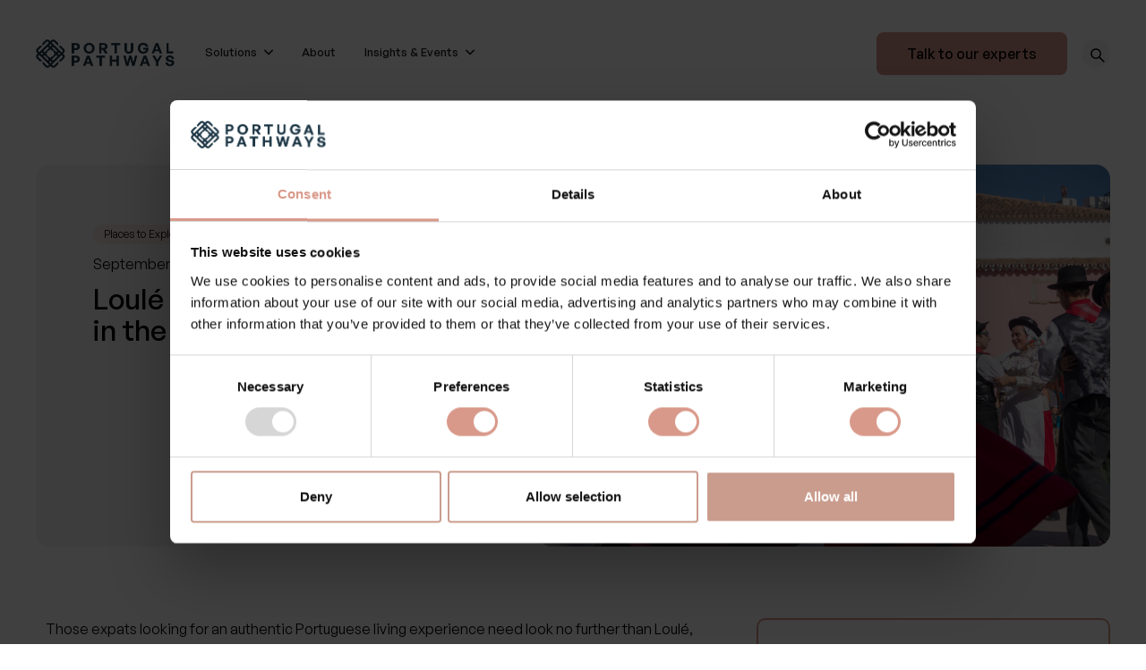

--- FILE ---
content_type: text/html
request_url: https://www.portugalpathways.io/post/loule-laidback-city-living-in-the-algarve
body_size: 25964
content:
<!DOCTYPE html><!-- Last Published: Wed Jan 14 2026 09:40:39 GMT+0000 (Coordinated Universal Time) --><html data-wf-domain="www.portugalpathways.io" data-wf-page="646b885fb77e91869c5bb3bb" data-wf-site="646b885eb77e91869c5bb368" data-wf-intellimize-customer-id="117797689" lang="en" data-wf-collection="646b885fb77e91869c5bb3cf" data-wf-item-slug="loule-laidback-city-living-in-the-algarve"><head><meta charset="utf-8"/><title>Loulé - Laidback city living in the Algarve | Portugal Pathways</title><meta content="Discover Loulé&#x27;s charm: Authentic Portuguese living, history, fine dining, and real estate. Ideal for expats and investors." name="description"/><meta content="Loulé - Laidback city living in the Algarve | Portugal Pathways" property="og:title"/><meta content="Discover Loulé&#x27;s charm: Authentic Portuguese living, history, fine dining, and real estate. Ideal for expats and investors." property="og:description"/><meta content="https://cdn.prod.website-files.com/646b885fb77e91869c5bb3cd/64b7a28ee23188b40be5c79c_shutterstock_774307834.jpg" property="og:image"/><meta content="Loulé - Laidback city living in the Algarve | Portugal Pathways" property="twitter:title"/><meta content="Discover Loulé&#x27;s charm: Authentic Portuguese living, history, fine dining, and real estate. Ideal for expats and investors." property="twitter:description"/><meta content="https://cdn.prod.website-files.com/646b885fb77e91869c5bb3cd/64b7a28ee23188b40be5c79c_shutterstock_774307834.jpg" property="twitter:image"/><meta property="og:type" content="website"/><meta content="summary_large_image" name="twitter:card"/><meta content="width=device-width, initial-scale=1" name="viewport"/><link href="https://cdn.prod.website-files.com/646b885eb77e91869c5bb368/css/portugal-pathways.shared.73794af6c.min.css" rel="stylesheet" type="text/css" integrity="sha384-c3lK9sMJSkBSTRgC3pwkfKD9jNgAgch8d+jilUvbxIQMDWFR8LFw+TVaTQvkP//l" crossorigin="anonymous"/><link href="https://fonts.googleapis.com" rel="preconnect"/><link href="https://fonts.gstatic.com" rel="preconnect" crossorigin="anonymous"/><script src="https://ajax.googleapis.com/ajax/libs/webfont/1.6.26/webfont.js" type="text/javascript"></script><script type="text/javascript">WebFont.load({  google: {    families: ["Inconsolata:400,700"]  }});</script><script src="https://use.typekit.net/ojz1wyh.js" type="text/javascript"></script><script type="text/javascript">try{Typekit.load();}catch(e){}</script><script type="text/javascript">!function(o,c){var n=c.documentElement,t=" w-mod-";n.className+=t+"js",("ontouchstart"in o||o.DocumentTouch&&c instanceof DocumentTouch)&&(n.className+=t+"touch")}(window,document);</script><link href="https://cdn.prod.website-files.com/646b885eb77e91869c5bb368/64e8e9d94820a42b17d024c8_PP%20Favicon.png" rel="shortcut icon" type="image/x-icon"/><link href="https://cdn.prod.website-files.com/646b885eb77e91869c5bb368/64e8e9d5b0b1fd4bc72e09cc_PP%20Webclip.png" rel="apple-touch-icon"/><link href="https://www.portugalpathways.io/post/loule-laidback-city-living-in-the-algarve" rel="canonical"/><style>.anti-flicker, .anti-flicker * {visibility: hidden !important; opacity: 0 !important;}</style><style>[data-wf-hidden-variation], [data-wf-hidden-variation] * {
        display: none !important;
      }</style><script type="text/javascript">localStorage.removeItem('intellimize_opt_out_117797689'); if (localStorage.getItem('intellimize_data_tracking_type') !== 'always') { localStorage.setItem('intellimize_data_tracking_type', 'always'); }</script><script type="text/javascript">(function(e){var s={r:[]};e.wf={r:s.r,ready:t=>{s.r.push(t)}}})(window)</script><script type="text/javascript">(function(e,t,p){var n=document.documentElement,s={p:[],r:[]},u={p:s.p,r:s.r,push:function(e){s.p.push(e)},ready:function(e){s.r.push(e)}};e.intellimize=u,n.className+=" "+p,setTimeout(function(){n.className=n.className.replace(RegExp(" ?"+p),"")},t)})(window, 4000, 'anti-flicker')</script><link href="https://cdn.intellimize.co/snippet/117797689.js" rel="preload" as="script"/><script type="text/javascript">var wfClientScript=document.createElement("script");wfClientScript.src="https://cdn.intellimize.co/snippet/117797689.js",wfClientScript.async=!0,wfClientScript.onerror=function(){document.documentElement.className=document.documentElement.className.replace(RegExp(" ?anti-flicker"),"")},document.head.appendChild(wfClientScript);</script><link href="https://api.intellimize.co" rel="preconnect" crossorigin="true"/><link href="https://log.intellimize.co" rel="preconnect" crossorigin="true"/><link href="https://117797689.intellimizeio.com" rel="preconnect"/><script async="" src="https://www.googletagmanager.com/gtag/js?id=G-J93ZZVDFPK"></script><script type="text/javascript">window.dataLayer = window.dataLayer || [];function gtag(){dataLayer.push(arguments);}gtag('set', 'developer_id.dZGVlNj', true);gtag('js', new Date());gtag('config', 'G-J93ZZVDFPK');</script><!-- Google Tag Manager -->
<script>(function(w,d,s,l,i){w[l]=w[l]||[];w[l].push({'gtm.start':
new Date().getTime(),event:'gtm.js'});var f=d.getElementsByTagName(s)[0],
j=d.createElement(s),dl=l!='dataLayer'?'&l='+l:'';j.async=true;j.src=
'https://www.googletagmanager.com/gtm.js?id='+i+dl;f.parentNode.insertBefore(j,f);
})(window,document,'script','dataLayer','GTM-TZ4FPZDP');</script>
<!-- End Google Tag Manager -->

<!-- Please keep this css code to improve the font quality-->
<style>
  * {
  -webkit-font-smoothing: antialiased;
  -moz-osx-font-smoothing: grayscale;
}
</style>

<!-- Google tag (gtag.js) --> <script async src="https://www.googletagmanager.com/gtag/js?id=AW-11319609027"></script> <script> window.dataLayer = window.dataLayer || []; function gtag(){dataLayer.push(arguments);} gtag('js', new Date()); gtag('config', 'AW-11319609027'); </script>

<script
  id="CookieDeclaration"
  src="https://consent.cookiebot.com/e2d1a44d-880c-416f-9f4f-06f430d175c3/cd.js"
  data-blockingmode="auto"
  type="text/javascript"
></script>

<!-- Google tag (gtag.js) -->
<script async src="https://www.googletagmanager.com/gtag/js?id=G-TQMGXRWJ7G"></script>
<script>
  window.dataLayer = window.dataLayer || [];
  function gtag(){dataLayer.push(arguments);}
  gtag('js', new Date());

  gtag('config', 'G-TQMGXRWJ7G');
</script>

<script nowprocket nitro-exclude type="text/javascript" id="sa-dynamic-optimization" data-uuid="633f2272-81fb-4583-8de0-d5fd5c904c9f" src="[data-uri]"></script>

<script type="application/ld+json">
{
  "@context": "https://schema.org",
  "@type": "Organization",
  "url": "https://www.portugalpathways.io",
  "logo": "https://storage.googleapis.com/content-assistant-images-persistent/56addd88-d621-4e26-bcd4-90b9b9608d11.webp",
  "name": "Portugal Pathways",
  "description": "Discover the path to success in Portugal. We offer solutions including Golden Visa, real estate, tax & financial planning, FX & investment strategies.",
  "sameAs": [
    "https://twitter.com/PortugalPath",
    "https://www.facebook.com/profile.php?id=100094318295742",
    "https://www.youtube.com/channel/UCdneuOij9hDTfRxREDENl7Q",
    "https://www.instagram.com/portugalpathways/",
    "https://www.linkedin.com/company/portugal-pathways"
  ]
}
</script>

<img src="https://data.dianomi.com/frontend/pixel2?shortcode=aud_WW5mKQcKLm46VwQRTBnTyw&client_id=11147" width="1" height="1" />

<script type="text/javascript" src="https://d1b3llzbo1rqxo.cloudfront.net/attributer.js"></script>
<script type="application/ld+json">
{
  "@context": "https://schema.org",
  "@type": "BlogPosting",
  "headline": "Loulé - Laidback city living in the Algarve",
  "description": "Discover Loulé&#39;s charm: Authentic Portuguese living, history, fine dining, and real estate. Ideal for expats and investors.",
  "image": "https://www.portugalpathways.iohttps://cdn.prod.website-files.com/646b885fb77e91869c5bb3cd/64b7a28ee23188b40be5c79c_shutterstock_774307834.jpg",
  "author": {
    "@type": "Organization",
    "name": "Portugal Pathways"
  },
  "publisher": {
    "@type": "Organization",
    "name": "Portugal Pathways",
    "logo": {
      "@type": "ImageObject",
      "url": "https://cdn.prod.website-files.com/646b885eb77e91869c5bb368/64bfc97f60c8908f9858b6eb_Portugal%20Pathways.png"
    }
  },
  "mainEntityOfPage": {
    "@type": "WebPage",
    "@id": "https://www.portugalpathways.io/post/loule-laidback-city-living-in-the-algarve"
  },
  "url": "https://www.portugalpathways.io/post/loule-laidback-city-living-in-the-algarve",
  "datePublished": "Aug 25, 2023",
  "dateModified": "Aug 25, 2023",
  "articleSection": "Places to Explore"
}
</script></head><body><div class="page-wrapper navbar-on-page"><div data-animation="default" class="navbar w-nav" data-easing2="ease" fs-scrolldisable-element="smart-nav" data-easing="ease" data-collapse="medium" data-w-id="60d66074-70c8-c07f-ea51-1bdae7d57481" role="banner" data-duration="400"><div class="a-banner-announcement"><div class="a-banner-container"><div class="a-banner-text-wrapper"><div class="a-banner-icon"><img src="https://cdn.prod.website-files.com/646b885eb77e91869c5bb368/6582fb22f439fbcbbbd431f9_icons8-christmas.gif" loading="lazy" alt="Announcement Icon" class="a-icon-small"/></div><div class="a-paragraph-small">Season&#x27;s Greetings! Please note our response times may be slower over Christmas and New Year. Wishing you a joyful festive season!</div></div></div></div><div class="navbar-container"><a href="/" data-wf-native-id-path="db46ff23-00f0-6277-9a57-b4d0ae8ad231:e77dc379-0355-d024-26ac-23f47b1c9aef" data-wf-ao-click-engagement-tracking="true" data-wf-element-id="e77dc379-0355-d024-26ac-23f47b1c9aef" data-wf-component-context="%5B%7B%22componentId%22%3A%2260d66074-70c8-c07f-ea51-1bdae7d57481%22%2C%22instanceId%22%3A%22db46ff23-00f0-6277-9a57-b4d0ae8ad231%22%7D%5D" class="navbar-logo-link w-nav-brand"><img width="155" height="Auto" alt="Portugal Pathways Logo Dark" src="https://cdn.prod.website-files.com/646b885eb77e91869c5bb368/64bfc97f60c8908f9858b6eb_Portugal%20Pathways.png" loading="lazy" class="navbar-logo"/></a><nav role="navigation" class="navbar-menu-wrapper w-nav-menu"><div class="navbar-menu"><ul role="list" class="navmenu__link-list w-list-unstyled"><li class="link-list__list-item cc-first"><div data-delay="0" data-hover="false" data-w-id="e77dc379-0355-d024-26ac-23f47b1c9af5" class="link-list__dropdown-wrapper w-dropdown"><div data-wf-native-id-path="db46ff23-00f0-6277-9a57-b4d0ae8ad231:e77dc379-0355-d024-26ac-23f47b1c9af6" data-wf-ao-click-engagement-tracking="true" data-wf-element-id="e77dc379-0355-d024-26ac-23f47b1c9af6" data-wf-component-context="%5B%7B%22componentId%22%3A%2260d66074-70c8-c07f-ea51-1bdae7d57481%22%2C%22instanceId%22%3A%22db46ff23-00f0-6277-9a57-b4d0ae8ad231%22%7D%5D" class="link-list__dropdown-toggle w-dropdown-toggle"><div class="text-block-30">Solutions</div><div class="link-list__dropdown-icon w-embed"><svg xmlns="http://www.w3.org/2000/svg" width="10" height="10" viewBox="0 0 12 12">
                          <g class="nc-icon-wrapper" fill="currentColor">
                            <path d="M10.293,3.293,6,7.586,1.707,3.293A1,1,0,0,0,.293,4.707l5,5a1,1,0,0,0,1.414,0l5-5a1,1,0,1,0-1.414-1.414Z" fill="currentColor"></path>
                          </g>
                        </svg></div></div><nav class="navmenu__dropdown w-dropdown-list"><div class="navmenu__dropdown-grid"><div id="w-node-e77dc379-0355-d024-26ac-23f47b1c9afc-e7d57481" class="navmenu__dropdown-container cc-mobile"><div class="navmenu__dropdown-left"><ul role="list" class="navmenu__dropdown-list"><li class="navmenu__dropdown-section"><div class="navmenu__dropdown-section-heading">Visa SOLUTIONS</div><ul role="list" class="navmenu__dropdown-section-list"><li class="navmenu__dropdown-section-list-item"><a data-wf-native-id-path="db46ff23-00f0-6277-9a57-b4d0ae8ad231:e77dc379-0355-d024-26ac-23f47b1c9b04" data-wf-ao-click-engagement-tracking="true" data-wf-element-id="e77dc379-0355-d024-26ac-23f47b1c9b04" data-wf-component-context="%5B%7B%22componentId%22%3A%2260d66074-70c8-c07f-ea51-1bdae7d57481%22%2C%22instanceId%22%3A%22db46ff23-00f0-6277-9a57-b4d0ae8ad231%22%7D%5D" href="/solutions/golden-visa-solutions" class="navmenu__dropdown-section-link w-inline-block"><div class="navmenu__dropdown-section-link-icon w-embed"><svg xmlns="http://www.w3.org/2000/svg" width="16" height="16" fill="currentColor" class="bi bi-passport-fill" viewBox="0 0 16 16">
  <path d="M8 6a2 2 0 1 0 0 4 2 2 0 0 0 0-4"/>
  <path d="M2 3.252a1.5 1.5 0 0 1 1.232-1.476l8-1.454A1.5 1.5 0 0 1 13 1.797v.47A2 2 0 0 1 14 4v10a2 2 0 0 1-2 2H4a2 2 0 0 1-1.51-.688 1.5 1.5 0 0 1-.49-1.11V3.253ZM5 8a3 3 0 1 0 6 0 3 3 0 0 0-6 0m0 4.5a.5.5 0 0 0 .5.5h5a.5.5 0 0 0 0-1h-5a.5.5 0 0 0-.5.5"/>
</svg></div><div><div class="navmenu__dropdown-section-link-heading">Golden Visa</div><div class="navmenu__dropdown-section-link-description">Explore Portugal’s residency-by-investment programme</div></div></a></li><li class="navmenu__dropdown-section-list-item"><a data-wf-native-id-path="db46ff23-00f0-6277-9a57-b4d0ae8ad231:e77dc379-0355-d024-26ac-23f47b1c9b0c" data-wf-ao-click-engagement-tracking="true" data-wf-element-id="e77dc379-0355-d024-26ac-23f47b1c9b0c" data-wf-component-context="%5B%7B%22componentId%22%3A%2260d66074-70c8-c07f-ea51-1bdae7d57481%22%2C%22instanceId%22%3A%22db46ff23-00f0-6277-9a57-b4d0ae8ad231%22%7D%5D" href="/solutions/d7-visa-solutions" class="navmenu__dropdown-section-link w-inline-block"><div class="navmenu__dropdown-section-link-icon w-embed"><svg xmlns="http://www.w3.org/2000/svg" width="16" height="16" fill="currentColor" class="bi bi-passport" viewBox="0 0 16 16">
  <path d="M8 5a3 3 0 1 0 0 6 3 3 0 0 0 0-6M6 8a2 2 0 1 1 4 0 2 2 0 0 1-4 0m-.5 4a.5.5 0 0 0 0 1h5a.5.5 0 0 0 0-1z"/>
  <path d="M3.232 1.776A1.5 1.5 0 0 0 2 3.252v10.95c0 .445.191.838.49 1.11.367.422.908.688 1.51.688h8a2 2 0 0 0 2-2V4a2 2 0 0 0-1-1.732v-.47A1.5 1.5 0 0 0 11.232.321l-8 1.454ZM4 3h8a1 1 0 0 1 1 1v10a1 1 0 0 1-1 1H4a1 1 0 0 1-1-1V4a1 1 0 0 1 1-1"/>
</svg></div><div><div class="navmenu__dropdown-section-link-heading">D7 Visa</div><div class="navmenu__dropdown-section-link-description">Visa solutions for retirees and passive income earners</div></div></a></li><li class="navmenu__dropdown-section-list-item"><a data-wf-native-id-path="db46ff23-00f0-6277-9a57-b4d0ae8ad231:4df5cbf8-eb7b-424b-c00c-d427f443fe9c" data-wf-ao-click-engagement-tracking="true" data-wf-element-id="4df5cbf8-eb7b-424b-c00c-d427f443fe9c" data-wf-component-context="%5B%7B%22componentId%22%3A%2260d66074-70c8-c07f-ea51-1bdae7d57481%22%2C%22instanceId%22%3A%22db46ff23-00f0-6277-9a57-b4d0ae8ad231%22%7D%5D" href="/solutions/d2-visa-solutions" class="navmenu__dropdown-section-link w-inline-block"><div class="navmenu__dropdown-section-link-icon w-embed"><svg xmlns="http://www.w3.org/2000/svg" width="16" height="16" fill="currentColor" class="bi bi-briefcase" viewBox="0 0 16 16">
  <path d="M6.5 1A1.5 1.5 0 0 0 5 2.5V3H1.5A1.5 1.5 0 0 0 0 4.5v8A1.5 1.5 0 0 0 1.5 14h13a1.5 1.5 0 0 0 1.5-1.5v-8A1.5 1.5 0 0 0 14.5 3H11v-.5A1.5 1.5 0 0 0 9.5 1zm0 1h3a.5.5 0 0 1 .5.5V3H6v-.5a.5.5 0 0 1 .5-.5m1.886 6.914L15 7.151V12.5a.5.5 0 0 1-.5.5h-13a.5.5 0 0 1-.5-.5V7.15l6.614 1.764a1.5 1.5 0 0 0 .772 0M1.5 4h13a.5.5 0 0 1 .5.5v1.616L8.129 7.948a.5.5 0 0 1-.258 0L1 6.116V4.5a.5.5 0 0 1 .5-.5"/>
</svg></div><div><div class="navmenu__dropdown-section-link-heading">D2 Visa</div><div class="navmenu__dropdown-section-link-description">Visa solutions for entrepreneurs and freelancers</div></div></a></li><li class="navmenu__dropdown-section-list-item"><a data-wf-native-id-path="db46ff23-00f0-6277-9a57-b4d0ae8ad231:e77dc379-0355-d024-26ac-23f47b1c9b14" data-wf-ao-click-engagement-tracking="true" data-wf-element-id="e77dc379-0355-d024-26ac-23f47b1c9b14" data-wf-component-context="%5B%7B%22componentId%22%3A%2260d66074-70c8-c07f-ea51-1bdae7d57481%22%2C%22instanceId%22%3A%22db46ff23-00f0-6277-9a57-b4d0ae8ad231%22%7D%5D" href="/solutions/digital-nomad-visa" class="navmenu__dropdown-section-link w-inline-block"><div class="navmenu__dropdown-section-link-icon w-embed"><svg xmlns="http://www.w3.org/2000/svg" width="16" height="16" fill="currentColor" class="bi bi-laptop" viewBox="0 0 16 16">
  <path d="M13.5 3a.5.5 0 0 1 .5.5V11H2V3.5a.5.5 0 0 1 .5-.5zm-11-1A1.5 1.5 0 0 0 1 3.5V12h14V3.5A1.5 1.5 0 0 0 13.5 2zM0 12.5h16a1.5 1.5 0 0 1-1.5 1.5h-13A1.5 1.5 0 0 1 0 12.5"/>
</svg></div><div><div class="navmenu__dropdown-section-link-heading">D8 (Digital Nomad) Visa</div><div class="navmenu__dropdown-section-link-description">Visa support for remote workers relocating to Portugal</div></div></a></li><li class="navmenu__dropdown-section-list-item"><a data-wf-native-id-path="db46ff23-00f0-6277-9a57-b4d0ae8ad231:e77dc379-0355-d024-26ac-23f47b1c9b1c" data-wf-ao-click-engagement-tracking="true" data-wf-element-id="e77dc379-0355-d024-26ac-23f47b1c9b1c" data-wf-component-context="%5B%7B%22componentId%22%3A%2260d66074-70c8-c07f-ea51-1bdae7d57481%22%2C%22instanceId%22%3A%22db46ff23-00f0-6277-9a57-b4d0ae8ad231%22%7D%5D" href="/golden-visa-investment-fund-index" class="navmenu__dropdown-section-link w-inline-block"><div class="navmenu__dropdown-section-link-icon w-embed"><svg xmlns="http://www.w3.org/2000/svg" width="16" height="16" fill="currentColor" class="bi bi-view-list" viewBox="0 0 16 16">
  <path d="M3 4.5h10a2 2 0 0 1 2 2v3a2 2 0 0 1-2 2H3a2 2 0 0 1-2-2v-3a2 2 0 0 1 2-2m0 1a1 1 0 0 0-1 1v3a1 1 0 0 0 1 1h10a1 1 0 0 0 1-1v-3a1 1 0 0 0-1-1zM1 2a.5.5 0 0 1 .5-.5h13a.5.5 0 0 1 0 1h-13A.5.5 0 0 1 1 2m0 12a.5.5 0 0 1 .5-.5h13a.5.5 0 0 1 0 1h-13A.5.5 0 0 1 1 14"/>
</svg></div><div><div class="navmenu__dropdown-section-link-heading">Golden Visa Fund Index</div><div class="navmenu__dropdown-section-link-description">Portugal’s top investment fund options for the Golden Visa</div></div></a></li></ul></li></ul><ul role="list" class="navmenu__dropdown-list"><li class="navmenu__dropdown-section"><div class="navmenu__dropdown-section-heading">Tax &amp; Financial Solutions</div><ul role="list" class="navmenu__dropdown-section-list"><li class="navmenu__dropdown-section-list-item"><a data-wf-native-id-path="db46ff23-00f0-6277-9a57-b4d0ae8ad231:e77dc379-0355-d024-26ac-23f47b1c9b29" data-wf-ao-click-engagement-tracking="true" data-wf-element-id="e77dc379-0355-d024-26ac-23f47b1c9b29" data-wf-component-context="%5B%7B%22componentId%22%3A%2260d66074-70c8-c07f-ea51-1bdae7d57481%22%2C%22instanceId%22%3A%22db46ff23-00f0-6277-9a57-b4d0ae8ad231%22%7D%5D" href="/solutions/nhr-2-0-ifici-tax-programme" class="navmenu__dropdown-section-link w-inline-block"><div class="navmenu__dropdown-section-link-icon w-embed"><svg xmlns="http://www.w3.org/2000/svg" width="16" height="16" fill="currentColor" class="bi bi-calculator-fill" viewBox="0 0 16 16">
  <path d="M2 2a2 2 0 0 1 2-2h8a2 2 0 0 1 2 2v12a2 2 0 0 1-2 2H4a2 2 0 0 1-2-2zm2 .5v2a.5.5 0 0 0 .5.5h7a.5.5 0 0 0 .5-.5v-2a.5.5 0 0 0-.5-.5h-7a.5.5 0 0 0-.5.5m0 4v1a.5.5 0 0 0 .5.5h1a.5.5 0 0 0 .5-.5v-1a.5.5 0 0 0-.5-.5h-1a.5.5 0 0 0-.5.5M4.5 9a.5.5 0 0 0-.5.5v1a.5.5 0 0 0 .5.5h1a.5.5 0 0 0 .5-.5v-1a.5.5 0 0 0-.5-.5zM4 12.5v1a.5.5 0 0 0 .5.5h1a.5.5 0 0 0 .5-.5v-1a.5.5 0 0 0-.5-.5h-1a.5.5 0 0 0-.5.5M7.5 6a.5.5 0 0 0-.5.5v1a.5.5 0 0 0 .5.5h1a.5.5 0 0 0 .5-.5v-1a.5.5 0 0 0-.5-.5zM7 9.5v1a.5.5 0 0 0 .5.5h1a.5.5 0 0 0 .5-.5v-1a.5.5 0 0 0-.5-.5h-1a.5.5 0 0 0-.5.5m.5 2.5a.5.5 0 0 0-.5.5v1a.5.5 0 0 0 .5.5h1a.5.5 0 0 0 .5-.5v-1a.5.5 0 0 0-.5-.5zM10 6.5v1a.5.5 0 0 0 .5.5h1a.5.5 0 0 0 .5-.5v-1a.5.5 0 0 0-.5-.5h-1a.5.5 0 0 0-.5.5m.5 2.5a.5.5 0 0 0-.5.5v4a.5.5 0 0 0 .5.5h1a.5.5 0 0 0 .5-.5v-4a.5.5 0 0 0-.5-.5z"/>
</svg></div><div><div class="navmenu__dropdown-section-link-heading">IFICI (NHR 2.0) Tax Incentive</div><div class="navmenu__dropdown-section-link-description">Portugal’s newest tax regime option, the IFICI (NHR 2.0)</div></div></a></li><li class="navmenu__dropdown-section-list-item"><a data-wf-native-id-path="db46ff23-00f0-6277-9a57-b4d0ae8ad231:e77dc379-0355-d024-26ac-23f47b1c9b31" data-wf-ao-click-engagement-tracking="true" data-wf-element-id="e77dc379-0355-d024-26ac-23f47b1c9b31" data-wf-component-context="%5B%7B%22componentId%22%3A%2260d66074-70c8-c07f-ea51-1bdae7d57481%22%2C%22instanceId%22%3A%22db46ff23-00f0-6277-9a57-b4d0ae8ad231%22%7D%5D" href="/end-of-nhr-status" class="navmenu__dropdown-section-link w-inline-block"><div class="navmenu__dropdown-section-link-icon w-embed"><svg xmlns="http://www.w3.org/2000/svg" width="16" height="16" fill="currentColor" class="bi bi-file-earmark-bar-graph" viewBox="0 0 16 16">
  <path d="M10 13.5a.5.5 0 0 0 .5.5h1a.5.5 0 0 0 .5-.5v-6a.5.5 0 0 0-.5-.5h-1a.5.5 0 0 0-.5.5zm-2.5.5a.5.5 0 0 1-.5-.5v-4a.5.5 0 0 1 .5-.5h1a.5.5 0 0 1 .5.5v4a.5.5 0 0 1-.5.5zm-3 0a.5.5 0 0 1-.5-.5v-2a.5.5 0 0 1 .5-.5h1a.5.5 0 0 1 .5.5v2a.5.5 0 0 1-.5.5z"/>
  <path d="M14 14V4.5L9.5 0H4a2 2 0 0 0-2 2v12a2 2 0 0 0 2 2h8a2 2 0 0 0 2-2M9.5 3A1.5 1.5 0 0 0 11 4.5h2V14a1 1 0 0 1-1 1H4a1 1 0 0 1-1-1V2a1 1 0 0 1 1-1h5.5z"/>
</svg></div><div><div class="navmenu__dropdown-section-link-heading">Plan Early for End of NHR</div><div class="navmenu__dropdown-section-link-description">Mitigate progressive taxes by planning early for the end of your NHR</div></div></a></li><li class="navmenu__dropdown-section-list-item"><a data-wf-native-id-path="db46ff23-00f0-6277-9a57-b4d0ae8ad231:e77dc379-0355-d024-26ac-23f47b1c9b39" data-wf-ao-click-engagement-tracking="true" data-wf-element-id="e77dc379-0355-d024-26ac-23f47b1c9b39" data-wf-component-context="%5B%7B%22componentId%22%3A%2260d66074-70c8-c07f-ea51-1bdae7d57481%22%2C%22instanceId%22%3A%22db46ff23-00f0-6277-9a57-b4d0ae8ad231%22%7D%5D" href="/solutions/financial-planning" class="navmenu__dropdown-section-link w-inline-block"><div class="navmenu__dropdown-section-link-icon w-embed"><svg xmlns="http://www.w3.org/2000/svg" width="16" height="16" fill="currentColor" class="bi bi-piggy-bank" viewBox="0 0 16 16">
  <path d="M5 6.25a.75.75 0 1 1-1.5 0 .75.75 0 0 1 1.5 0m1.138-1.496A6.6 6.6 0 0 1 7.964 4.5c.666 0 1.303.097 1.893.273a.5.5 0 0 0 .286-.958A7.6 7.6 0 0 0 7.964 3.5c-.734 0-1.441.103-2.102.292a.5.5 0 1 0 .276.962"/>
  <path fill-rule="evenodd" d="M7.964 1.527c-2.977 0-5.571 1.704-6.32 4.125h-.55A1 1 0 0 0 .11 6.824l.254 1.46a1.5 1.5 0 0 0 1.478 1.243h.263c.3.513.688.978 1.145 1.382l-.729 2.477a.5.5 0 0 0 .48.641h2a.5.5 0 0 0 .471-.332l.482-1.351c.635.173 1.31.267 2.011.267.707 0 1.388-.095 2.028-.272l.543 1.372a.5.5 0 0 0 .465.316h2a.5.5 0 0 0 .478-.645l-.761-2.506C13.81 9.895 14.5 8.559 14.5 7.069q0-.218-.02-.431c.261-.11.508-.266.705-.444.315.306.815.306.815-.417 0 .223-.5.223-.461-.026a1 1 0 0 0 .09-.255.7.7 0 0 0-.202-.645.58.58 0 0 0-.707-.098.74.74 0 0 0-.375.562c-.024.243.082.48.32.654a2 2 0 0 1-.259.153c-.534-2.664-3.284-4.595-6.442-4.595M2.516 6.26c.455-2.066 2.667-3.733 5.448-3.733 3.146 0 5.536 2.114 5.536 4.542 0 1.254-.624 2.41-1.67 3.248a.5.5 0 0 0-.165.535l.66 2.175h-.985l-.59-1.487a.5.5 0 0 0-.629-.288c-.661.23-1.39.359-2.157.359a6.6 6.6 0 0 1-2.157-.359.5.5 0 0 0-.635.304l-.525 1.471h-.979l.633-2.15a.5.5 0 0 0-.17-.534 4.65 4.65 0 0 1-1.284-1.541.5.5 0 0 0-.446-.275h-.56a.5.5 0 0 1-.492-.414l-.254-1.46h.933a.5.5 0 0 0 .488-.393m12.621-.857a.6.6 0 0 1-.098.21l-.044-.025c-.146-.09-.157-.175-.152-.223a.24.24 0 0 1 .117-.173c.049-.027.08-.021.113.012a.2.2 0 0 1 .064.199"/>
</svg></div><div><div class="navmenu__dropdown-section-link-heading">Tax &amp; Wealth Management</div><div class="navmenu__dropdown-section-link-description">Optimise your cross-border income and assets for the future</div></div></a></li><li class="navmenu__dropdown-section-list-item"><a data-wf-native-id-path="db46ff23-00f0-6277-9a57-b4d0ae8ad231:e77dc379-0355-d024-26ac-23f47b1c9b41" data-wf-ao-click-engagement-tracking="true" data-wf-element-id="e77dc379-0355-d024-26ac-23f47b1c9b41" data-wf-component-context="%5B%7B%22componentId%22%3A%2260d66074-70c8-c07f-ea51-1bdae7d57481%22%2C%22instanceId%22%3A%22db46ff23-00f0-6277-9a57-b4d0ae8ad231%22%7D%5D" href="/solutions/investment" class="navmenu__dropdown-section-link w-inline-block"><div class="navmenu__dropdown-section-link-icon w-embed"><svg xmlns="http://www.w3.org/2000/svg" width="16" height="16" fill="currentColor" class="bi bi-graph-up" viewBox="0 0 16 16">
  <path fill-rule="evenodd" d="M0 0h1v15h15v1H0zm14.817 3.113a.5.5 0 0 1 .07.704l-4.5 5.5a.5.5 0 0 1-.74.037L7.06 6.767l-3.656 5.027a.5.5 0 0 1-.808-.588l4-5.5a.5.5 0 0 1 .758-.06l2.609 2.61 4.15-5.073a.5.5 0 0 1 .704-.07"/>
</svg></div><div><div class="navmenu__dropdown-section-link-heading">Investment Strategy</div><div class="navmenu__dropdown-section-link-description">Investment advice aligned to your life and financial objectives</div></div></a></li><li class="navmenu__dropdown-section-list-item"><a data-wf-native-id-path="db46ff23-00f0-6277-9a57-b4d0ae8ad231:e77dc379-0355-d024-26ac-23f47b1c9b49" data-wf-ao-click-engagement-tracking="true" data-wf-element-id="e77dc379-0355-d024-26ac-23f47b1c9b49" data-wf-component-context="%5B%7B%22componentId%22%3A%2260d66074-70c8-c07f-ea51-1bdae7d57481%22%2C%22instanceId%22%3A%22db46ff23-00f0-6277-9a57-b4d0ae8ad231%22%7D%5D" href="/solutions/business-operations-solutions" class="navmenu__dropdown-section-link w-inline-block"><div class="navmenu__dropdown-section-link-icon w-embed"><svg xmlns="http://www.w3.org/2000/svg" width="16" height="16" fill="currentColor" class="bi bi-briefcase" viewBox="0 0 16 16">
  <path d="M6.5 1A1.5 1.5 0 0 0 5 2.5V3H1.5A1.5 1.5 0 0 0 0 4.5v8A1.5 1.5 0 0 0 1.5 14h13a1.5 1.5 0 0 0 1.5-1.5v-8A1.5 1.5 0 0 0 14.5 3H11v-.5A1.5 1.5 0 0 0 9.5 1zm0 1h3a.5.5 0 0 1 .5.5V3H6v-.5a.5.5 0 0 1 .5-.5m1.886 6.914L15 7.151V12.5a.5.5 0 0 1-.5.5h-13a.5.5 0 0 1-.5-.5V7.15l6.614 1.764a1.5 1.5 0 0 0 .772 0M1.5 4h13a.5.5 0 0 1 .5.5v1.616L8.129 7.948a.5.5 0 0 1-.258 0L1 6.116V4.5a.5.5 0 0 1 .5-.5"/>
</svg></div><div><div class="navmenu__dropdown-section-link-heading">Business Solutions</div><div class="navmenu__dropdown-section-link-description">Business set-up, accounts, auditing and operations in Portugal</div></div></a></li></ul></li></ul><ul role="list" class="navmenu__dropdown-list"><li class="navmenu__dropdown-section cc-last"><div class="navmenu__dropdown-section-heading">Real estate &amp; concierge</div><ul role="list" class="navmenu__dropdown-section-list"><li class="navmenu__dropdown-section-list-item"><a data-wf-native-id-path="db46ff23-00f0-6277-9a57-b4d0ae8ad231:e77dc379-0355-d024-26ac-23f47b1c9b56" data-wf-ao-click-engagement-tracking="true" data-wf-element-id="e77dc379-0355-d024-26ac-23f47b1c9b56" data-wf-component-context="%5B%7B%22componentId%22%3A%2260d66074-70c8-c07f-ea51-1bdae7d57481%22%2C%22instanceId%22%3A%22db46ff23-00f0-6277-9a57-b4d0ae8ad231%22%7D%5D" href="/solutions/real-estate-solutions" class="navmenu__dropdown-section-link w-inline-block"><div class="navmenu__dropdown-section-link-icon w-embed"><svg xmlns="http://www.w3.org/2000/svg" width="16" height="16" fill="currentColor" class="bi bi-houses-fill" viewBox="0 0 16 16">
  <path d="M7.207 1a1 1 0 0 0-1.414 0L.146 6.646a.5.5 0 0 0 .708.708L1 7.207V12.5A1.5 1.5 0 0 0 2.5 14h.55a2.5 2.5 0 0 1-.05-.5V9.415a1.5 1.5 0 0 1-.56-2.475l5.353-5.354z"/>
  <path d="M8.793 2a1 1 0 0 1 1.414 0L12 3.793V2.5a.5.5 0 0 1 .5-.5h1a.5.5 0 0 1 .5.5v3.293l1.854 1.853a.5.5 0 0 1-.708.708L15 8.207V13.5a1.5 1.5 0 0 1-1.5 1.5h-8A1.5 1.5 0 0 1 4 13.5V8.207l-.146.147a.5.5 0 1 1-.708-.708z"/>
</svg></div><div><div class="navmenu__dropdown-section-link-heading">Real Estate Solutions</div><div class="navmenu__dropdown-section-link-description">Location scouting, property research and guidance in Portugal</div></div></a></li><li class="navmenu__dropdown-section-list-item"><a data-wf-native-id-path="db46ff23-00f0-6277-9a57-b4d0ae8ad231:e77dc379-0355-d024-26ac-23f47b1c9b5e" data-wf-ao-click-engagement-tracking="true" data-wf-element-id="e77dc379-0355-d024-26ac-23f47b1c9b5e" data-wf-component-context="%5B%7B%22componentId%22%3A%2260d66074-70c8-c07f-ea51-1bdae7d57481%22%2C%22instanceId%22%3A%22db46ff23-00f0-6277-9a57-b4d0ae8ad231%22%7D%5D" href="/solutions/conceirge-services" class="navmenu__dropdown-section-link w-inline-block"><div class="navmenu__dropdown-section-link-icon w-embed"><svg xmlns="http://www.w3.org/2000/svg" width="16" height="16" fill="currentColor" class="bi bi-puzzle" viewBox="0 0 16 16">
  <path d="M3.112 3.645A1.5 1.5 0 0 1 4.605 2H7a.5.5 0 0 1 .5.5v.382c0 .696-.497 1.182-.872 1.469a.5.5 0 0 0-.115.118l-.012.025L6.5 4.5v.003l.003.01q.005.015.036.053a.9.9 0 0 0 .27.194C7.09 4.9 7.51 5 8 5c.492 0 .912-.1 1.19-.24a.9.9 0 0 0 .271-.194.2.2 0 0 0 .039-.063v-.009l-.012-.025a.5.5 0 0 0-.115-.118c-.375-.287-.872-.773-.872-1.469V2.5A.5.5 0 0 1 9 2h2.395a1.5 1.5 0 0 1 1.493 1.645L12.645 6.5h.237c.195 0 .42-.147.675-.48.21-.274.528-.52.943-.52.568 0 .947.447 1.154.862C15.877 6.807 16 7.387 16 8s-.123 1.193-.346 1.638c-.207.415-.586.862-1.154.862-.415 0-.733-.246-.943-.52-.255-.333-.48-.48-.675-.48h-.237l.243 2.855A1.5 1.5 0 0 1 11.395 14H9a.5.5 0 0 1-.5-.5v-.382c0-.696.497-1.182.872-1.469a.5.5 0 0 0 .115-.118l.012-.025.001-.006v-.003a.2.2 0 0 0-.039-.064.9.9 0 0 0-.27-.193C8.91 11.1 8.49 11 8 11s-.912.1-1.19.24a.9.9 0 0 0-.271.194.2.2 0 0 0-.039.063v.003l.001.006.012.025c.016.027.05.068.115.118.375.287.872.773.872 1.469v.382a.5.5 0 0 1-.5.5H4.605a1.5 1.5 0 0 1-1.493-1.645L3.356 9.5h-.238c-.195 0-.42.147-.675.48-.21.274-.528.52-.943.52-.568 0-.947-.447-1.154-.862C.123 9.193 0 8.613 0 8s.123-1.193.346-1.638C.553 5.947.932 5.5 1.5 5.5c.415 0 .733.246.943.52.255.333.48.48.675.48h.238zM4.605 3a.5.5 0 0 0-.498.55l.001.007.29 3.4A.5.5 0 0 1 3.9 7.5h-.782c-.696 0-1.182-.497-1.469-.872a.5.5 0 0 0-.118-.115l-.025-.012L1.5 6.5h-.003a.2.2 0 0 0-.064.039.9.9 0 0 0-.193.27C1.1 7.09 1 7.51 1 8s.1.912.24 1.19c.07.14.14.225.194.271a.2.2 0 0 0 .063.039H1.5l.006-.001.025-.012a.5.5 0 0 0 .118-.115c.287-.375.773-.872 1.469-.872H3.9a.5.5 0 0 1 .498.542l-.29 3.408a.5.5 0 0 0 .497.55h1.878c-.048-.166-.195-.352-.463-.557-.274-.21-.52-.528-.52-.943 0-.568.447-.947.862-1.154C6.807 10.123 7.387 10 8 10s1.193.123 1.638.346c.415.207.862.586.862 1.154 0 .415-.246.733-.52.943-.268.205-.415.39-.463.557h1.878a.5.5 0 0 0 .498-.55l-.001-.007-.29-3.4A.5.5 0 0 1 12.1 8.5h.782c.696 0 1.182.497 1.469.872.05.065.091.099.118.115l.025.012.006.001h.003a.2.2 0 0 0 .064-.039.9.9 0 0 0 .193-.27c.14-.28.24-.7.24-1.191s-.1-.912-.24-1.19a.9.9 0 0 0-.194-.271.2.2 0 0 0-.063-.039H14.5l-.006.001-.025.012a.5.5 0 0 0-.118.115c-.287.375-.773.872-1.469.872H12.1a.5.5 0 0 1-.498-.543l.29-3.407a.5.5 0 0 0-.497-.55H9.517c.048.166.195.352.463.557.274.21.52.528.52.943 0 .568-.447.947-.862 1.154C9.193 5.877 8.613 6 8 6s-1.193-.123-1.638-.346C5.947 5.447 5.5 5.068 5.5 4.5c0-.415.246-.733.52-.943.268-.205.415-.39.463-.557z"/>
</svg></div><div><div class="navmenu__dropdown-section-link-heading">Concierge Services</div><div class="navmenu__dropdown-section-link-description">Personalised travel, private education, language, utilities and events <br/></div></div></a></li><li class="navmenu__dropdown-section-list-item"><a data-wf-native-id-path="db46ff23-00f0-6277-9a57-b4d0ae8ad231:e77dc379-0355-d024-26ac-23f47b1c9b66" data-wf-ao-click-engagement-tracking="true" data-wf-element-id="e77dc379-0355-d024-26ac-23f47b1c9b66" data-wf-component-context="%5B%7B%22componentId%22%3A%2260d66074-70c8-c07f-ea51-1bdae7d57481%22%2C%22instanceId%22%3A%22db46ff23-00f0-6277-9a57-b4d0ae8ad231%22%7D%5D" href="/solutions/healthcare-and-wellbeing" class="navmenu__dropdown-section-link w-inline-block"><div class="navmenu__dropdown-section-link-icon w-embed"><svg xmlns="http://www.w3.org/2000/svg" width="16" height="16" fill="currentColor" class="bi bi-lungs" viewBox="0 0 16 16">
  <path d="M8.5 1.5a.5.5 0 1 0-1 0v5.243L7 7.1V4.72C7 3.77 6.23 3 5.28 3c-.524 0-1.023.27-1.443.592-.431.332-.847.773-1.216 1.229-.736.908-1.347 1.946-1.58 2.48-.176.405-.393 1.16-.556 2.011-.165.857-.283 1.857-.241 2.759.04.867.233 1.79.838 2.33.67.6 1.622.556 2.741-.004l1.795-.897A2.5 2.5 0 0 0 7 11.264V10.5a.5.5 0 0 0-1 0v.764a1.5 1.5 0 0 1-.83 1.342l-1.794.897c-.978.489-1.415.343-1.628.152-.28-.25-.467-.801-.505-1.63-.037-.795.068-1.71.224-2.525.157-.82.357-1.491.491-1.8.19-.438.75-1.4 1.44-2.25.342-.422.703-.799 1.049-1.065.358-.276.639-.385.833-.385a.72.72 0 0 1 .72.72v3.094l-1.79 1.28a.5.5 0 0 0 .58.813L8 7.614l3.21 2.293a.5.5 0 1 0 .58-.814L10 7.814V4.72a.72.72 0 0 1 .72-.72c.194 0 .475.11.833.385.346.266.706.643 1.05 1.066.688.85 1.248 1.811 1.439 2.249.134.309.334.98.491 1.8.156.814.26 1.73.224 2.525-.038.829-.224 1.38-.505 1.63-.213.19-.65.337-1.628-.152l-1.795-.897A1.5 1.5 0 0 1 10 11.264V10.5a.5.5 0 0 0-1 0v.764a2.5 2.5 0 0 0 1.382 2.236l1.795.897c1.12.56 2.07.603 2.741.004.605-.54.798-1.463.838-2.33.042-.902-.076-1.902-.24-2.759-.164-.852-.38-1.606-.558-2.012-.232-.533-.843-1.571-1.579-2.479-.37-.456-.785-.897-1.216-1.229C11.743 3.27 11.244 3 10.72 3 9.77 3 9 3.77 9 4.72V7.1l-.5-.357z"/>
</svg></div><div><div class="navmenu__dropdown-section-link-heading">Healthcare &amp; Insurance</div><div class="navmenu__dropdown-section-link-description">Private healthcare, insurance, and wellbeing in Portugal<br/></div></div></a></li><li class="navmenu__dropdown-section-list-item"><a data-wf-native-id-path="db46ff23-00f0-6277-9a57-b4d0ae8ad231:e77dc379-0355-d024-26ac-23f47b1c9b6e" data-wf-ao-click-engagement-tracking="true" data-wf-element-id="e77dc379-0355-d024-26ac-23f47b1c9b6e" data-wf-component-context="%5B%7B%22componentId%22%3A%2260d66074-70c8-c07f-ea51-1bdae7d57481%22%2C%22instanceId%22%3A%22db46ff23-00f0-6277-9a57-b4d0ae8ad231%22%7D%5D" href="/solutions/foreign-currency-exchange" class="navmenu__dropdown-section-link w-inline-block"><div class="navmenu__dropdown-section-link-icon w-embed"><svg xmlns="http://www.w3.org/2000/svg" width="16" height="16" fill="currentColor" class="bi bi-currency-euro" viewBox="0 0 16 16">
  <path d="M4 9.42h1.063C5.4 12.323 7.317 14 10.34 14c.622 0 1.167-.068 1.659-.185v-1.3c-.484.119-1.045.17-1.659.17-2.1 0-3.455-1.198-3.775-3.264h4.017v-.928H6.497v-.936q-.002-.165.008-.329h4.078v-.927H6.618c.388-1.898 1.719-2.985 3.723-2.985.614 0 1.175.05 1.659.177V2.194A6.6 6.6 0 0 0 10.341 2c-2.928 0-4.82 1.569-5.244 4.3H4v.928h1.01v1.265H4v.928z"/>
</svg></div><div><div class="navmenu__dropdown-section-link-heading">Foreign Currency Exchange</div><div class="navmenu__dropdown-section-link-description">Make significant savings on your foreign currency transfers</div></div></a></li><li class="navmenu__dropdown-section-list-item"><a data-wf-native-id-path="db46ff23-00f0-6277-9a57-b4d0ae8ad231:8453fb8b-fb49-f002-38bc-b0ec8965a0d1" data-wf-ao-click-engagement-tracking="true" data-wf-element-id="8453fb8b-fb49-f002-38bc-b0ec8965a0d1" data-wf-component-context="%5B%7B%22componentId%22%3A%2260d66074-70c8-c07f-ea51-1bdae7d57481%22%2C%22instanceId%22%3A%22db46ff23-00f0-6277-9a57-b4d0ae8ad231%22%7D%5D" href="/solutions/mortgages" class="navmenu__dropdown-section-link w-inline-block"><div class="navmenu__dropdown-section-link-icon w-embed"><svg xmlns="http://www.w3.org/2000/svg" width="16" height="16" fill="currentColor" class="bi bi-house-up" viewBox="0 0 16 16">
  <path d="M7.293 1.5a1 1 0 0 1 1.414 0L11 3.793V2.5a.5.5 0 0 1 .5-.5h1a.5.5 0 0 1 .5.5v3.293l2.354 2.353a.5.5 0 0 1-.708.708L8 2.207l-5 5V13.5a.5.5 0 0 0 .5.5h4a.5.5 0 0 1 0 1h-4A1.5 1.5 0 0 1 2 13.5V8.207l-.646.647a.5.5 0 1 1-.708-.708z"/>
  <path d="M12.5 16a3.5 3.5 0 1 0 0-7 3.5 3.5 0 0 0 0 7m.354-5.854 1.5 1.5a.5.5 0 0 1-.708.708L13 11.707V14.5a.5.5 0 1 1-1 0v-2.793l-.646.647a.5.5 0 0 1-.708-.707l1.5-1.5a.5.5 0 0 1 .708 0Z"/>
</svg></div><div><div class="navmenu__dropdown-section-link-heading">Mortgage Solutions</div><div class="navmenu__dropdown-section-link-description">Compare mortgages in Portugal and secure the best rates</div></div></a></li></ul></li></ul></div><div class="navmenu__dropdown-block"><div class="w-dyn-list"><div role="list" class="w-dyn-items"><div role="listitem" class="w-dyn-item"><div class="w-layout-grid navmenu__dropdown-right"><a id="w-node-e77dc379-0355-d024-26ac-23f47b1c9b7a-e7d57481" data-wf-native-id-path="db46ff23-00f0-6277-9a57-b4d0ae8ad231:e77dc379-0355-d024-26ac-23f47b1c9b7a_instance-0" data-wf-ao-click-engagement-tracking="true" data-wf-element-id="e77dc379-0355-d024-26ac-23f47b1c9b7a" data-wf-cms-context="%5B%7B%22collectionId%22%3A%2264cc7038ec7b9b4c1a4a1337%22%2C%22itemId%22%3A%22687a1c11482854db9c9c025f%22%7D%5D" data-wf-component-context="%5B%7B%22componentId%22%3A%2260d66074-70c8-c07f-ea51-1bdae7d57481%22%2C%22instanceId%22%3A%22db46ff23-00f0-6277-9a57-b4d0ae8ad231%22%7D%5D" href="#" class="navmenu__dropdown-banner-link w-inline-block"><img loading="eager" src="https://cdn.prod.website-files.com/646b885fb77e91869c5bb3cd/687a1c2b94d328d0dad30c5a_Schools%20brochure%20BG.jpg" alt="" sizes="100vw" srcset="https://cdn.prod.website-files.com/646b885fb77e91869c5bb3cd/687a1c2b94d328d0dad30c5a_Schools%20brochure%20BG-p-500.jpg 500w, https://cdn.prod.website-files.com/646b885fb77e91869c5bb3cd/687a1c2b94d328d0dad30c5a_Schools%20brochure%20BG-p-800.jpg 800w, https://cdn.prod.website-files.com/646b885fb77e91869c5bb3cd/687a1c2b94d328d0dad30c5a_Schools%20brochure%20BG-p-1080.jpg 1080w, https://cdn.prod.website-files.com/646b885fb77e91869c5bb3cd/687a1c2b94d328d0dad30c5a_Schools%20brochure%20BG.jpg 2000w" class="navmenu__banner-image"/></a><div id="w-node-e77dc379-0355-d024-26ac-23f47b1c9b7c-e7d57481" class="div-block-63"><div><h1 class="heading-39">Read Portugal’s Top 50 International Schools and Colleges Index 2025 Report!</h1><div class="navmenu__dropdown-section-link-description-copy">From evidence-based rankings to curriculum and fee comparisons, download your report today!</div></div></div><a id="w-node-e77dc379-0355-d024-26ac-23f47b1c9b80-e7d57481" data-wf-native-id-path="db46ff23-00f0-6277-9a57-b4d0ae8ad231:e77dc379-0355-d024-26ac-23f47b1c9b80_instance-0" data-wf-ao-click-engagement-tracking="true" data-wf-element-id="e77dc379-0355-d024-26ac-23f47b1c9b80" data-wf-cms-context="%5B%7B%22collectionId%22%3A%2264cc7038ec7b9b4c1a4a1337%22%2C%22itemId%22%3A%22687a1c11482854db9c9c025f%22%7D%5D" data-wf-component-context="%5B%7B%22componentId%22%3A%2260d66074-70c8-c07f-ea51-1bdae7d57481%22%2C%22instanceId%22%3A%22db46ff23-00f0-6277-9a57-b4d0ae8ad231%22%7D%5D" href="https://www.portugalpathways.io/portugals-top-50-international-schools-colleges-2025" class="arrow-link w-inline-block"><div>Download Today</div><img src="https://cdn.prod.website-files.com/646b885eb77e91869c5bb368/646b885fb77e91869c5bb3fb_arrow-right.svg" loading="lazy" alt="Arrow Icon" class="icon-1x1-small"/></a></div></div></div></div></div></div><div id="w-node-e77dc379-0355-d024-26ac-23f47b1c9b86-e7d57481" class="navmenu__content-block-overlay"></div></div></nav></div></li><li class="link-list__list-item"><a data-wf-native-id-path="db46ff23-00f0-6277-9a57-b4d0ae8ad231:e77dc379-0355-d024-26ac-23f47b1c9b88" data-wf-ao-click-engagement-tracking="true" data-wf-element-id="e77dc379-0355-d024-26ac-23f47b1c9b88" data-wf-component-context="%5B%7B%22componentId%22%3A%2260d66074-70c8-c07f-ea51-1bdae7d57481%22%2C%22instanceId%22%3A%22db46ff23-00f0-6277-9a57-b4d0ae8ad231%22%7D%5D" href="/about" class="link-list__link">About</a></li><li class="link-list__list-item"><div data-delay="0" data-hover="false" data-w-id="e77dc379-0355-d024-26ac-23f47b1c9b8b" class="link-list__dropdown-wrapper w-dropdown"><div data-wf-native-id-path="db46ff23-00f0-6277-9a57-b4d0ae8ad231:e77dc379-0355-d024-26ac-23f47b1c9b8c" data-wf-ao-click-engagement-tracking="true" data-wf-element-id="e77dc379-0355-d024-26ac-23f47b1c9b8c" data-wf-component-context="%5B%7B%22componentId%22%3A%2260d66074-70c8-c07f-ea51-1bdae7d57481%22%2C%22instanceId%22%3A%22db46ff23-00f0-6277-9a57-b4d0ae8ad231%22%7D%5D" class="link-list__dropdown-toggle w-dropdown-toggle"><div class="text-block-31">Insights &amp; Events</div><div class="link-list__dropdown-icon w-embed"><svg xmlns="http://www.w3.org/2000/svg" width="10" height="10" viewBox="0 0 12 12">
                          <g class="nc-icon-wrapper" fill="currentColor">
                            <path d="M10.293,3.293,6,7.586,1.707,3.293A1,1,0,0,0,.293,4.707l5,5a1,1,0,0,0,1.414,0l5-5a1,1,0,1,0-1.414-1.414Z" fill="currentColor"></path>
                          </g>
                        </svg></div></div><nav class="navmenu__dropdown w-dropdown-list"><div class="navmenu__dropdown-grid"><div id="w-node-e77dc379-0355-d024-26ac-23f47b1c9b92-e7d57481" class="navmenu__dropdown-container cc-mobile"><div class="navmenu__dropdown-left insights"><ul role="list" class="navmenu__dropdown-list"><li class="navmenu__dropdown-section"><div class="navmenu__dropdown-section-heading">Insights</div><ul role="list" class="navmenu__dropdown-section-list"><li class="navmenu__dropdown-section-list-item"><a data-wf-native-id-path="db46ff23-00f0-6277-9a57-b4d0ae8ad231:e77dc379-0355-d024-26ac-23f47b1c9b9a" data-wf-ao-click-engagement-tracking="true" data-wf-element-id="e77dc379-0355-d024-26ac-23f47b1c9b9a" data-wf-component-context="%5B%7B%22componentId%22%3A%2260d66074-70c8-c07f-ea51-1bdae7d57481%22%2C%22instanceId%22%3A%22db46ff23-00f0-6277-9a57-b4d0ae8ad231%22%7D%5D" href="/news" class="navmenu__dropdown-section-link w-inline-block"><div class="navmenu__dropdown-section-link-icon w-embed"><svg width="16" height="16" viewBox="0 0 16 16" fill="none" xmlns="http://www.w3.org/2000/svg">
                                          <rect x="1" width="14" height="8" fill="currentColor"></rect>
                                          <path d="M15 10H1V12H15V10Z" fill="currentColor"></path>
                                          <path d="M11 14H1V16H11V14Z" fill="currentColor"></path>
                                        </svg></div><div><div class="navmenu__dropdown-section-link-heading">Articles</div><div class="navmenu__dropdown-section-link-description">In-depth insights and news on living and investing in Portugal</div></div></a></li><li class="navmenu__dropdown-section-list-item"><a data-wf-native-id-path="db46ff23-00f0-6277-9a57-b4d0ae8ad231:e77dc379-0355-d024-26ac-23f47b1c9ba2" data-wf-ao-click-engagement-tracking="true" data-wf-element-id="e77dc379-0355-d024-26ac-23f47b1c9ba2" data-wf-component-context="%5B%7B%22componentId%22%3A%2260d66074-70c8-c07f-ea51-1bdae7d57481%22%2C%22instanceId%22%3A%22db46ff23-00f0-6277-9a57-b4d0ae8ad231%22%7D%5D" href="/guides" class="navmenu__dropdown-section-link w-inline-block"><div class="navmenu__dropdown-section-link-icon w-embed"><svg width="16" height="16" viewBox="0 0 16 16" fill="none" xmlns="http://www.w3.org/2000/svg">
                                          <rect width="6.54545" height="6.54545" fill="currentColor"></rect>
                                          <rect y="9.45459" width="6.54545" height="6.54545" fill="currentColor"></rect>
                                          <rect x="9.4541" width="6.54545" height="6.54545" fill="currentColor"></rect>
                                          <rect x="9.4541" y="9.45459" width="6.54545" height="6.54545" fill="currentColor"></rect>
                                        </svg></div><div><div class="navmenu__dropdown-section-link-heading">Guides</div><div class="navmenu__dropdown-section-link-description">Step-by-step advice for navigating life in Portugal</div></div></a></li><li class="navmenu__dropdown-section-list-item"><a data-wf-native-id-path="db46ff23-00f0-6277-9a57-b4d0ae8ad231:e77dc379-0355-d024-26ac-23f47b1c9baa" data-wf-ao-click-engagement-tracking="true" data-wf-element-id="e77dc379-0355-d024-26ac-23f47b1c9baa" data-wf-component-context="%5B%7B%22componentId%22%3A%2260d66074-70c8-c07f-ea51-1bdae7d57481%22%2C%22instanceId%22%3A%22db46ff23-00f0-6277-9a57-b4d0ae8ad231%22%7D%5D" href="/faqs" class="navmenu__dropdown-section-link w-inline-block"><div class="navmenu__dropdown-section-link-icon w-embed"><svg width="16" height="16" viewBox="0 0 16 16" fill="none" xmlns="http://www.w3.org/2000/svg">
                                          <path d="M8 0C3.6 0 0 3.6 0 8C0 12.4 3.6 16 8 16C12.4 16 16 12.4 16 8C16 3.6 12.4 0 8 0ZM8 13C7.4 13 7 12.6 7 12C7 11.4 7.4 11 8 11C8.6 11 9 11.4 9 12C9 12.6 8.6 13 8 13ZM9.5 8.4C9 8.7 9 8.8 9 9V10H7V9C7 7.7 7.8 7.1 8.4 6.7C8.9 6.4 9 6.3 9 6C9 5.4 8.6 5 8 5C7.6 5 7.3 5.2 7.1 5.5L6.6 6.4L4.9 5.4L5.4 4.5C5.9 3.6 6.9 3 8 3C9.7 3 11 4.3 11 6C11 7.4 10.1 8 9.5 8.4Z" fill="currentColor"></path>
                                        </svg></div><div><div class="navmenu__dropdown-section-link-heading">FAQs</div><div class="navmenu__dropdown-section-link-description">Clear answers to your most common questions</div></div></a></li><li class="navmenu__dropdown-section-list-item"><a data-wf-native-id-path="db46ff23-00f0-6277-9a57-b4d0ae8ad231:e77dc379-0355-d024-26ac-23f47b1c9bb2" data-wf-ao-click-engagement-tracking="true" data-wf-element-id="e77dc379-0355-d024-26ac-23f47b1c9bb2" data-wf-component-context="%5B%7B%22componentId%22%3A%2260d66074-70c8-c07f-ea51-1bdae7d57481%22%2C%22instanceId%22%3A%22db46ff23-00f0-6277-9a57-b4d0ae8ad231%22%7D%5D" href="/case-studies" class="navmenu__dropdown-section-link w-inline-block"><div class="navmenu__dropdown-section-link-icon w-embed"><svg width="16" height="16" viewBox="0 0 16 16" fill="none" xmlns="http://www.w3.org/2000/svg">
                                          <path d="M3.02362 4.56044C1.83854 6.04178 1.66755 7.53474 2.01575 8.57934C3.33164 7.53437 5.16042 7.75318 6.27402 8.79351C7.39893 9.84442 7.49572 11.6917 6.77796 12.888C6.17417 13.8943 5.11384 14.5006 3.93072 14.5006C1.23817 14.5006 0 12.1258 0 9.46123C0 7.73104 0.44094 6.18144 1.32283 4.81241C2.20472 3.44338 3.53595 2.33892 5.31653 1.49902L5.79528 2.43131C4.72021 2.88485 3.79633 3.59456 3.02362 4.56044ZM11.7921 4.56044C10.6071 6.04178 10.4361 7.53474 10.7843 8.57934C11.3722 8.1258 12.0105 7.89902 12.6992 7.89902C14.5109 7.89902 16 9.1056 16 11.1998C16 13.1255 14.5222 14.5006 12.6992 14.5006C10.0067 14.5006 8.7685 12.1258 8.7685 9.46123C8.7685 7.73105 9.20944 6.18144 10.0913 4.81241C10.9732 3.44338 12.3044 2.33892 14.085 1.49902L14.5638 2.4313C13.4887 2.88485 12.5648 3.59456 11.7921 4.56044Z" fill="currentColor"></path>
                                        </svg></div><div><div class="navmenu__dropdown-section-link-heading">Case Studies</div><div class="navmenu__dropdown-section-link-description">Real-life success stories from our clients</div></div></a></li></ul></li></ul><ul role="list" class="navmenu__dropdown-list"><li class="navmenu__dropdown-section cc-last"><div class="navmenu__dropdown-section-heading">Events</div><ul role="list" class="navmenu__dropdown-section-list"><li class="navmenu__dropdown-section-list-item"><a data-wf-native-id-path="db46ff23-00f0-6277-9a57-b4d0ae8ad231:e77dc379-0355-d024-26ac-23f47b1c9bbf" data-wf-ao-click-engagement-tracking="true" data-wf-element-id="e77dc379-0355-d024-26ac-23f47b1c9bbf" data-wf-component-context="%5B%7B%22componentId%22%3A%2260d66074-70c8-c07f-ea51-1bdae7d57481%22%2C%22instanceId%22%3A%22db46ff23-00f0-6277-9a57-b4d0ae8ad231%22%7D%5D" href="/events" class="navmenu__dropdown-section-link w-inline-block"><div class="navmenu__dropdown-section-link-icon w-embed"><svg width="16" height="16" viewBox="0 0 16 16" fill="none" xmlns="http://www.w3.org/2000/svg">
                                          <path d="M8 2C3.6 2 0 8 0 8C0 8 3.6 14 8 14C12.4 14 16 8 16 8C16 8 12.4 2 8 2ZM8 11C6.3 11 5 9.7 5 8C5 6.3 6.3 5 8 5C9.7 5 11 6.3 11 8C11 9.7 9.7 11 8 11Z" fill="currentColor"></path>
                                        </svg></div><div><div class="navmenu__dropdown-section-link-heading">All Events</div></div></a></li><li class="navmenu__dropdown-section-list-item"><a data-wf-native-id-path="db46ff23-00f0-6277-9a57-b4d0ae8ad231:e77dc379-0355-d024-26ac-23f47b1c9bc5" data-wf-ao-click-engagement-tracking="true" data-wf-element-id="e77dc379-0355-d024-26ac-23f47b1c9bc5" data-wf-component-context="%5B%7B%22componentId%22%3A%2260d66074-70c8-c07f-ea51-1bdae7d57481%22%2C%22instanceId%22%3A%22db46ff23-00f0-6277-9a57-b4d0ae8ad231%22%7D%5D" href="https://www.portugalpathways.io/events#Upcoming" class="navmenu__dropdown-section-link w-inline-block"><div class="navmenu__dropdown-section-link-icon w-embed"><svg xmlns="http://www.w3.org/2000/svg" width="16" height="16" fill="currentColor" class="bi bi-calendar-week" viewBox="0 0 16 16">
  <path d="M11 6.5a.5.5 0 0 1 .5-.5h1a.5.5 0 0 1 .5.5v1a.5.5 0 0 1-.5.5h-1a.5.5 0 0 1-.5-.5zm-3 0a.5.5 0 0 1 .5-.5h1a.5.5 0 0 1 .5.5v1a.5.5 0 0 1-.5.5h-1a.5.5 0 0 1-.5-.5zm-5 3a.5.5 0 0 1 .5-.5h1a.5.5 0 0 1 .5.5v1a.5.5 0 0 1-.5.5h-1a.5.5 0 0 1-.5-.5zm3 0a.5.5 0 0 1 .5-.5h1a.5.5 0 0 1 .5.5v1a.5.5 0 0 1-.5.5h-1a.5.5 0 0 1-.5-.5z"/>
  <path d="M3.5 0a.5.5 0 0 1 .5.5V1h8V.5a.5.5 0 0 1 1 0V1h1a2 2 0 0 1 2 2v11a2 2 0 0 1-2 2H2a2 2 0 0 1-2-2V3a2 2 0 0 1 2-2h1V.5a.5.5 0 0 1 .5-.5M1 4v10a1 1 0 0 0 1 1h12a1 1 0 0 0 1-1V4z"/>
</svg></div><div><div class="navmenu__dropdown-section-link-heading">Upcoming Events</div></div></a></li><li class="navmenu__dropdown-section-list-item"><a data-wf-native-id-path="db46ff23-00f0-6277-9a57-b4d0ae8ad231:e77dc379-0355-d024-26ac-23f47b1c9bcb" data-wf-ao-click-engagement-tracking="true" data-wf-element-id="e77dc379-0355-d024-26ac-23f47b1c9bcb" data-wf-component-context="%5B%7B%22componentId%22%3A%2260d66074-70c8-c07f-ea51-1bdae7d57481%22%2C%22instanceId%22%3A%22db46ff23-00f0-6277-9a57-b4d0ae8ad231%22%7D%5D" href="https://www.portugalpathways.io/events#Past-Events" class="navmenu__dropdown-section-link w-inline-block"><div class="navmenu__dropdown-section-link-icon w-embed"><svg xmlns="http://www.w3.org/2000/svg" width="16" height="16" fill="currentColor" class="bi bi-calendar-check" viewBox="0 0 16 16">
  <path d="M10.854 7.146a.5.5 0 0 1 0 .708l-3 3a.5.5 0 0 1-.708 0l-1.5-1.5a.5.5 0 1 1 .708-.708L7.5 9.793l2.646-2.647a.5.5 0 0 1 .708 0"/>
  <path d="M3.5 0a.5.5 0 0 1 .5.5V1h8V.5a.5.5 0 0 1 1 0V1h1a2 2 0 0 1 2 2v11a2 2 0 0 1-2 2H2a2 2 0 0 1-2-2V3a2 2 0 0 1 2-2h1V.5a.5.5 0 0 1 .5-.5M1 4v10a1 1 0 0 0 1 1h12a1 1 0 0 0 1-1V4z"/>
</svg></div><div><div class="navmenu__dropdown-section-link-heading">Past Events</div></div></a></li><li class="navmenu__dropdown-section-list-item"><a data-wf-native-id-path="db46ff23-00f0-6277-9a57-b4d0ae8ad231:e77dc379-0355-d024-26ac-23f47b1c9bd1" data-wf-ao-click-engagement-tracking="true" data-wf-element-id="e77dc379-0355-d024-26ac-23f47b1c9bd1" data-wf-component-context="%5B%7B%22componentId%22%3A%2260d66074-70c8-c07f-ea51-1bdae7d57481%22%2C%22instanceId%22%3A%22db46ff23-00f0-6277-9a57-b4d0ae8ad231%22%7D%5D" href="https://www.portugalpathways.io/events#Other-Events" class="navmenu__dropdown-section-link w-inline-block"><div class="navmenu__dropdown-section-link-icon w-embed"><svg width="20" height="20" viewBox="0 0 20 20" fill="none" xmlns="http://www.w3.org/2000/svg">
                                          <circle cx="15" cy="7" r="2" fill="currentColor"></circle>
                                          <path d="M20 16C20 15.3434 19.8707 14.6932 19.6194 14.0866C19.3681 13.48 18.9998 12.9288 18.5355 12.4645C18.0712 12.0002 17.52 11.6319 16.9134 11.3806C16.3068 11.1293 15.6566 11 15 11C14.3434 11 13.6932 11.1293 13.0866 11.3806C12.48 11.6319 11.9288 12.0002 11.4645 12.4645C11.0002 12.9288 10.6319 13.48 10.3806 14.0866C10.1293 14.6932 10 15.3434 10 16L20 16Z" fill="currentColor"></path>
                                          <circle cx="7" cy="7" r="2" fill="currentColor"></circle>
                                          <path d="M13 16V17L12 17L2 17H1L1 16C1 15.2121 1.15519 14.4319 1.45672 13.7039C1.75825 12.9759 2.20021 12.3145 2.75736 11.7574C3.31451 11.2002 3.97595 10.7583 4.7039 10.4567C5.43185 10.1552 6.21207 10 7 10C7.78793 10 8.56815 10.1552 9.2961 10.4567C10.0241 10.7583 10.6855 11.2002 11.2426 11.7574C11.7998 12.3145 12.2417 12.9759 12.5433 13.7039C12.8448 14.4319 13 15.2121 13 16Z" fill="currentColor" stroke="white" stroke-width="2"></path>
                                        </svg></div><div><div class="navmenu__dropdown-section-link-heading">Major Events/Festivals in Portugal</div></div></a></li></ul></li></ul></div><div class="navmenu__dropdown-block insights-cms-menu"><div class="w-dyn-list"><div role="list" class="w-dyn-items"><div role="listitem" class="w-dyn-item"><div class="w-layout-grid navmenu__dropdown-right"><a id="w-node-e77dc379-0355-d024-26ac-23f47b1c9bdb-e7d57481" data-wf-native-id-path="db46ff23-00f0-6277-9a57-b4d0ae8ad231:e77dc379-0355-d024-26ac-23f47b1c9bdb_instance-0" data-wf-ao-click-engagement-tracking="true" data-wf-element-id="e77dc379-0355-d024-26ac-23f47b1c9bdb" data-wf-cms-context="%5B%7B%22collectionId%22%3A%22648b1c667507341c6a1f995a%22%2C%22itemId%22%3A%2269383c24e88732a2aba237b4%22%7D%5D" data-wf-component-context="%5B%7B%22componentId%22%3A%2260d66074-70c8-c07f-ea51-1bdae7d57481%22%2C%22instanceId%22%3A%22db46ff23-00f0-6277-9a57-b4d0ae8ad231%22%7D%5D" href="/event/latest-updates-on-portugals-luxury-new-homes-market-for-2026" class="navmenu__dropdown-banner-link w-inline-block"><img loading="eager" src="https://cdn.prod.website-files.com/646b885fb77e91869c5bb3cd/69383b70b1db5f5109bd53ae_Untitled%20design.jpg" alt="" sizes="100vw" srcset="https://cdn.prod.website-files.com/646b885fb77e91869c5bb3cd/69383b70b1db5f5109bd53ae_Untitled%20design-p-500.jpg 500w, https://cdn.prod.website-files.com/646b885fb77e91869c5bb3cd/69383b70b1db5f5109bd53ae_Untitled%20design-p-800.jpg 800w, https://cdn.prod.website-files.com/646b885fb77e91869c5bb3cd/69383b70b1db5f5109bd53ae_Untitled%20design-p-1080.jpg 1080w, https://cdn.prod.website-files.com/646b885fb77e91869c5bb3cd/69383b70b1db5f5109bd53ae_Untitled%20design-p-1600.jpg 1600w, https://cdn.prod.website-files.com/646b885fb77e91869c5bb3cd/69383b70b1db5f5109bd53ae_Untitled%20design.jpg 1792w" class="navmenu__banner-image-copy"/></a><div id="w-node-e77dc379-0355-d024-26ac-23f47b1c9bdd-e7d57481" class="div-block-63"><div><div class="navmenu__dropdown-section-link-description-copy-copy">January 27, 2026</div><h1 class="heading-39">Latest Updates on Portugal&#x27;s Luxury New Homes Market for 2026</h1><div class="navmenu__dropdown-section-link-description-copy">A focused, data-led webinar exploring Portugal’s 2026 luxury new-homes market, revealing key trends, hotspots, and early access opportunities.</div></div></div><a id="w-node-e77dc379-0355-d024-26ac-23f47b1c9be2-e7d57481" data-wf-native-id-path="db46ff23-00f0-6277-9a57-b4d0ae8ad231:e77dc379-0355-d024-26ac-23f47b1c9be2_instance-0" data-wf-ao-click-engagement-tracking="true" data-wf-element-id="e77dc379-0355-d024-26ac-23f47b1c9be2" data-wf-cms-context="%5B%7B%22collectionId%22%3A%22648b1c667507341c6a1f995a%22%2C%22itemId%22%3A%2269383c24e88732a2aba237b4%22%7D%5D" data-wf-component-context="%5B%7B%22componentId%22%3A%2260d66074-70c8-c07f-ea51-1bdae7d57481%22%2C%22instanceId%22%3A%22db46ff23-00f0-6277-9a57-b4d0ae8ad231%22%7D%5D" href="/event/latest-updates-on-portugals-luxury-new-homes-market-for-2026" class="arrow-link w-inline-block"><div>Explore event</div><img src="https://cdn.prod.website-files.com/646b885eb77e91869c5bb368/646b885fb77e91869c5bb3fb_arrow-right.svg" loading="lazy" alt="Arrow Icon" class="icon-1x1-small"/></a></div></div></div></div></div></div><div id="w-node-e77dc379-0355-d024-26ac-23f47b1c9be9-e7d57481" class="navmenu__content-block-overlay"></div></div></nav></div></li></ul></div><div class="navbar-button-wrapper"><a data-wf-native-id-path="db46ff23-00f0-6277-9a57-b4d0ae8ad231:e77dc379-0355-d024-26ac-23f47b1c9beb" data-wf-ao-click-engagement-tracking="true" data-wf-element-id="e77dc379-0355-d024-26ac-23f47b1c9beb" data-wf-component-context="%5B%7B%22componentId%22%3A%2260d66074-70c8-c07f-ea51-1bdae7d57481%22%2C%22instanceId%22%3A%22db46ff23-00f0-6277-9a57-b4d0ae8ad231%22%7D%5D" href="/contact" class="button w-button">Talk to our experts</a><link rel="prerender" href="/contact"/><div class="search-wrapper"><a data-w-id="e77dc379-0355-d024-26ac-23f47b1c9bee" data-wf-native-id-path="db46ff23-00f0-6277-9a57-b4d0ae8ad231:e77dc379-0355-d024-26ac-23f47b1c9bee" data-wf-ao-click-engagement-tracking="true" data-wf-element-id="e77dc379-0355-d024-26ac-23f47b1c9bee" data-wf-component-context="%5B%7B%22componentId%22%3A%2260d66074-70c8-c07f-ea51-1bdae7d57481%22%2C%22instanceId%22%3A%22db46ff23-00f0-6277-9a57-b4d0ae8ad231%22%7D%5D" href="#" class="search-icon-wrapper w-inline-block"><div class="search-img w-embed"><svg xmlns="http://www.w3.org/2000/svg" xmlns:xlink="http://www.w3.org/1999/xlink" aria-hidden="true" role="img" width="20" height="20" preserveAspectRatio="xMidYMid meet" viewBox="0 0 1024 1024"><path d="M909.6 854.5L649.9 594.8C690.2 542.7 712 479 712 412c0-80.2-31.3-155.4-87.9-212.1c-56.6-56.7-132-87.9-212.1-87.9s-155.5 31.3-212.1 87.9C143.2 256.5 112 331.8 112 412c0 80.1 31.3 155.5 87.9 212.1C256.5 680.8 331.8 712 412 712c67 0 130.6-21.8 182.7-62l259.7 259.6a8.2 8.2 0 0 0 11.6 0l43.6-43.5a8.2 8.2 0 0 0 0-11.6zM570.4 570.4C528 612.7 471.8 636 412 636s-116-23.3-158.4-65.6C211.3 528 188 471.8 188 412s23.3-116.1 65.6-158.4C296 211.3 352.2 188 412 188s116.1 23.2 158.4 65.6S636 352.2 636 412s-23.3 116.1-65.6 158.4z" fill="black"/></svg></div></a><div class="search-pop-up-wrapper"><form action="/search" class="search-pop-up w-form"><input class="search-input w-input" autofocus="true" maxlength="256" name="query" placeholder="Search" type="search" id="search" required=""/><input type="submit" class="search-button w-button" value=""/></form></div></div></div></nav><div class="navbar-menu-buttton w-nav-button"><div class="navbar-menu-icon"><div class="menu-line-top"></div><div class="menu-line-center"><div class="menu-line-center-inner"></div></div><div class="menu-line-bottom"></div></div></div></div></div><main class="main-wrapper max-width-full"><header class="section-blog-post"><div class="padding-global"><div class="container-large"><div class="padding-section-large"><div class="margin-bottom margin-xxlarge"><div class="w-layout-grid blog-post-header"><div class="blog-post-content-wrapper"><div class="margin-bottom margin-large"><a data-wf-native-id-path="6dfc6289-b9bd-2f7f-8bab-c27c2856a270" data-wf-ao-click-engagement-tracking="true" data-wf-element-id="6dfc6289-b9bd-2f7f-8bab-c27c2856a270" href="/category/places-to-explore" class="blog-category w-inline-block"><div>Places to Explore</div></a><link rel="prerender" href="/category/places-to-explore"/><div class="text-block-38">September 6, 2023</div><h1 class="heading-style-h2">Loulé - Laidback city living in the Algarve</h1></div></div><div class="blog-post-image-wrapper"><img src="https://cdn.prod.website-files.com/646b885fb77e91869c5bb3cd/64b7a28ee23188b40be5c79c_shutterstock_774307834.jpg" loading="eager" alt="Loulé - Laidback city living in the Algarve" sizes="100vw" srcset="https://cdn.prod.website-files.com/646b885fb77e91869c5bb3cd/64b7a28ee23188b40be5c79c_shutterstock_774307834-p-500.jpg 500w, https://cdn.prod.website-files.com/646b885fb77e91869c5bb3cd/64b7a28ee23188b40be5c79c_shutterstock_774307834-p-800.jpg 800w, https://cdn.prod.website-files.com/646b885fb77e91869c5bb3cd/64b7a28ee23188b40be5c79c_shutterstock_774307834.jpg 1000w" class="blog-post-image"/></div></div></div><section class="section-5"><div class="w-layout-grid grid-10"><div class="max-width-large align-center"><div class="blog-post-content"><div class="text-rich-text w-richtext"><p>Those expats looking for an authentic Portuguese living experience need look no further than Loulé, situated between Albufeira and Faro, in the Algarve.</p><p>A bustling market town 10km from the coast, this hidden gem offers an alternative to Portugal&#x27;s abundant seaside resort towns.</p><h4>History of Loulé is becoming attractive to wealthy relocators </h4><figure style="max-width:1000pxpx" class="w-richtext-align-fullwidth w-richtext-figure-type-image"><div><img src="https://cdn.prod.website-files.com/646b885fb77e91869c5bb3cd/64aeb9918e10314166b26145_shutterstock_150380471.jpg" loading="lazy" alt=""/></div><figcaption><strong><em>Rooftop view of Loulé, Portugal</em></strong></figcaption></figure><p>An important Moorish city (8-12th century), remnants of the area’s North African heritage can be seen throughout the town. This includes the excavations below the castle, the Matriz de São Clemente bell tower, the Torre da Vela, and the newly discovered Islamic baths.</p><p>Loulé criativo, a cultural hub of the city, hosts a number of events exploring the city&#x27;s history and culture for those interested in learning more.</p><p>Shoppers can enjoy the Mercado Municipal de Loulé, the market hall constructed in 2007 and inspired by the region’s Moorish history and Neo-Arab stylings.</p><p>The market, found in the city centre, includes stalls selling fresh produce, clothing, and handicrafts. One of its largest draws, however, is the delicious street food. One of the most popular local dishes is the Bifana sandwich, a fried pork cutlet in a papo seco bread roll.</p><p>Once you’ve stocked up at the market, a day trip to the Castelo de Loulé, a Moorish castle, will see you taken in by the towers and connecting battlements which were constructed in 1260 and restored in the 1940s after an 18th century earthquake devastated much of the original architecture.</p><p>If you’ve taken advantage of Portugal’s Golden Visa scheme – or the likes of its <a href="/solutions/financial-planning" data-wf-native-id-path="b834ea47-e9cc-6d2e-e516-69e918d611cb" data-wf-ao-click-engagement-tracking="true" data-wf-element-id="b834ea47-e9cc-6d2e-e516-69e918d611cb"><strong>Non-Habitual Residency</strong></a> (NHR) program, D7 visa or D8 Digital Nomad Visa – then this could be just the sort of place you’re looking for.</p><p><a href="/solutions/visa-solutions" data-wf-native-id-path="21ec31c0-4637-d20e-92df-d05a5846d903" data-wf-ao-click-engagement-tracking="true" data-wf-element-id="21ec31c0-4637-d20e-92df-d05a5846d903"><strong><em><sup>Learn more...</sup></em></strong></a></p><p>When it comes to housing opportunities, Loulé has a blend of modern and traditional-style villas and estates. You&#x27;ll find 3-bedroom property prices are around €400,000, but typically you can expect property prices closer to the €1,000,000 mark.</p><h4>Real Estate Opportunities</h4><figure style="max-width:1000pxpx" class="w-richtext-align-fullwidth w-richtext-figure-type-image"><div><img src="https://cdn.prod.website-files.com/646b885fb77e91869c5bb3cd/64aeba2177fc79c82fd486f2_shutterstock_1849658713.jpg" loading="lazy" alt=""/></div><figcaption><strong><em>Typical upmarket style and architecture of a new build villa in Loulé</em></strong></figcaption></figure><p>The city also presents an opportunity for those looking to develop their own property, with a wide range of land plots for sale spread across the region.</p><p>A temporary stay can be enjoyed in a selection of villas available to rent, as well as hotels dotted around the town centre – ideal for when friends and family come to visit.</p><p>Villas that sleep six or more people will set you back roughly €400-plus a night. A range of boutique hotels are also on offer at around €100-plus a night.</p><p><a href="/contact" data-wf-native-id-path="ff6f21eb-31a8-e405-4e7b-1403f24a2018" data-wf-ao-click-engagement-tracking="true" data-wf-element-id="ff6f21eb-31a8-e405-4e7b-1403f24a2018">Arrange a meeting with one of our expert real estate teams to maximise your opportunities...</a></p><h4>Fine Dining has seen an increase due to new international wealth</h4><figure style="max-width:1000pxpx" class="w-richtext-align-fullwidth w-richtext-figure-type-image"><div><img src="https://cdn.prod.website-files.com/646b885fb77e91869c5bb3cd/64b12d87023761b2c3ba4027_shutterstock_612840653.jpg" loading="lazy" alt=""/></div><figcaption><strong><em>Sampling the food and wine and local produce is all part of the lifestyle in Loulé, Portugal</em></strong></figcaption></figure><p>When it comes to fine dining options, Michelin star restaurants such as Henrique Leis, on the outskirts of the city, allow you to experience some of Portugal’s best cuisine.</p><p>A vast selection of trendy bars and cafes, as well as quieter more traditional establishments ensure there’s options for every taste.</p><p>If you’re looking for something to do outside of the central town, Loulé’s proximity to the coast makes it ideal for a day trip to the Algarve’s world-renowned beaches and resorts. Just a short 20-minute drive away, you’re never too far from the Vilamoura marina and the town of Quarteira.</p><p>Loulé’s train station and bus station makes trips to the surrounding holiday resorts and golf courses a joy and remove the need for vehicle rentals.</p><p>After a day of water sports and paragliding in Vilamoura&#x27;s resort town, you can head back to Loulé to enjoy a picnic in one its many green spaces, where the town is always looking for ways to encourage biodiversity.</p><p>A recent project has seen dozens of shelters set up for birds, insects and bats, to encourage wildlife to settle in urban areas.</p><p>This forward-thinking approach, partnered with Loulé’s rich history make it ideal as both a tourist destination and place of permanent residence.</p><h4>Education and international schools</h4><p>Families moving to the city can rest assured their child will receive a quality education at one of the nearby international schools. The Eupheus International School Algarve, with fees starting from €7,700, follows the British curriculum whilst offering students the chance to learn Portuguese.</p><p><a href="/post/international-schools-in-portugal-from-lisbon-to-porto-and-the-algarve" data-wf-native-id-path="9b083272-2971-ff9f-0e3a-c43ba03c4c2b" data-wf-ao-click-engagement-tracking="true" data-wf-element-id="9b083272-2971-ff9f-0e3a-c43ba03c4c2b"><strong><em><sup>Learn more...</sup></em></strong></a></p><p>Outside of education, families will be sure to enjoy one of the Algarve&#x27;s many theme parks and water parks, with marine life and water activities. Zoomarine Algarve is considered one of the nation&#x27;s best.</p><p>‍</p></div></div></div><div class="div-block-67"><div class="wbs-section-10"><div class="wbs-container-9"><div class="wbs-cta-component-2"><div class="w-dyn-list"><div role="list" class="w-dyn-items"><div role="listitem" class="w-dyn-item"><div class="wbs-cta-4"><div class="div-block-66"><div class="rl_banner7_icon-wrapper"><img src="https://cdn.prod.website-files.com/646b885fb77e91869c5bb3cd/68ee4ffd1eab26586180943b_icons8-passport-50.png" loading="lazy" alt="" class="rl_banner7_icon"/></div></div><h2 class="wbs-heading-h6">Secure EU Residency Through Portugal’s Golden Visa By Investment</h2><p>Gain visa-free travel, family inclusion, and a secure path to EU citizenship</p><div class="div-block-66"><a id="w-node-_62e1d0c3-a7f7-06ce-a830-6e6f2847d917-9c5bb3bb" data-wf-native-id-path="62e1d0c3-a7f7-06ce-a830-6e6f2847d917_instance-0" data-wf-ao-click-engagement-tracking="true" data-wf-element-id="62e1d0c3-a7f7-06ce-a830-6e6f2847d917" data-wf-cms-context="%5B%7B%22collectionId%22%3A%2264cc7038ec7b9b4c1a4a1337%22%2C%22itemId%22%3A%2268ee500bbffe765a963fd69e%22%7D%5D" href="https://www.portugalpathways.io/solutions/golden-visa-solutions" class="button w-button">Discover How</a></div></div></div></div></div></div></div></div></div></div></section></div></div></div></header><section class="section-post-related"><div class="padding-global"><div class="container-large"><div class="padding-section-large"><div class="related-blog-component"><div class="margin-bottom margin-large"><div class="related-blog-title-wrapper"><div class="related-blog-title"><div class="max-width-large"><h2>Related Articles</h2></div></div><div class="blog-button-wrapper"><a data-wf-native-id-path="c48a12ad-8f12-1526-4e20-a609df70ba8e" data-wf-ao-click-engagement-tracking="true" data-wf-element-id="c48a12ad-8f12-1526-4e20-a609df70ba8e" href="/news" class="button w-button">View all</a><link rel="prerender" href="/news"/></div></div></div><div class="blog-collection-wrapper w-dyn-list"><div role="list" class="blog-collection-list w-dyn-items"><div role="listitem" class="blog-collection-item w-dyn-item"><div class="blog-item"><a id="Top 5 hidden gem locations for luxury homes in Portugal in 2026" data-wf-native-id-path="c48a12ad-8f12-1526-4e20-a609df70ba94_instance-0" data-wf-ao-click-engagement-tracking="true" data-wf-element-id="c48a12ad-8f12-1526-4e20-a609df70ba94" data-wf-cms-context="%5B%7B%22collectionId%22%3A%22646b885fb77e91869c5bb3cf%22%2C%22itemId%22%3A%22696a31c376e4f53f53e732d8%22%7D%5D" href="/post/top-5-hidden-gem-locations-for-luxury-homes-in-portugal-in-2026" class="blog-image-wrapper w-inline-block"><img src="https://cdn.prod.website-files.com/646b885fb77e91869c5bb3cd/696a326debceb4b2b0ecf877_shutterstock_2661909541.jpg" loading="lazy" alt="Top 5 hidden gem locations for luxury homes in Portugal in 2026" class="blog-image"/></a><link rel="prerender" href="/post/top-5-hidden-gem-locations-for-luxury-homes-in-portugal-in-2026"/><div class="doc-content-wrapper"><div class="margin-bottom margin-small"><a data-wf-native-id-path="c48a12ad-8f12-1526-4e20-a609df70ba98_instance-0" data-wf-ao-click-engagement-tracking="true" data-wf-element-id="c48a12ad-8f12-1526-4e20-a609df70ba98" data-wf-cms-context="%5B%7B%22collectionId%22%3A%22646b885fb77e91869c5bb3cf%22%2C%22itemId%22%3A%22696a31c376e4f53f53e732d8%22%7D%5D" href="/category/property" class="blog-category w-inline-block"><div>Property</div></a><link rel="prerender" href="/category/property"/></div><a data-wf-native-id-path="c48a12ad-8f12-1526-4e20-a609df70ba9a_instance-0" data-wf-ao-click-engagement-tracking="true" data-wf-element-id="c48a12ad-8f12-1526-4e20-a609df70ba9a" data-wf-cms-context="%5B%7B%22collectionId%22%3A%22646b885fb77e91869c5bb3cf%22%2C%22itemId%22%3A%22696a31c376e4f53f53e732d8%22%7D%5D" href="/post/top-5-hidden-gem-locations-for-luxury-homes-in-portugal-in-2026" class="blog-title-link w-inline-block"><h3 class="heading-style-h4">Top 5 hidden gem locations for luxury homes in Portugal in 2026</h3></a><link rel="prerender" href="/post/top-5-hidden-gem-locations-for-luxury-homes-in-portugal-in-2026"/><div class="margin-top margin-xsmall"><a data-w-id="c48a12ad-8f12-1526-4e20-a609df70ba9d" data-wf-native-id-path="c48a12ad-8f12-1526-4e20-a609df70ba9d_instance-0" data-wf-ao-click-engagement-tracking="true" data-wf-element-id="c48a12ad-8f12-1526-4e20-a609df70ba9d" data-wf-cms-context="%5B%7B%22collectionId%22%3A%22646b885fb77e91869c5bb3cf%22%2C%22itemId%22%3A%22696a31c376e4f53f53e732d8%22%7D%5D" href="/post/top-5-hidden-gem-locations-for-luxury-homes-in-portugal-in-2026" class="arrow-link w-inline-block"><div>Read more</div><img src="https://cdn.prod.website-files.com/646b885eb77e91869c5bb368/646b885fb77e91869c5bb3fb_arrow-right.svg" loading="lazy" style="-webkit-transform:translate3d(0px, 0, 0) scale3d(1, 1, 1) rotateX(0) rotateY(0) rotateZ(0) skew(0, 0);-moz-transform:translate3d(0px, 0, 0) scale3d(1, 1, 1) rotateX(0) rotateY(0) rotateZ(0) skew(0, 0);-ms-transform:translate3d(0px, 0, 0) scale3d(1, 1, 1) rotateX(0) rotateY(0) rotateZ(0) skew(0, 0);transform:translate3d(0px, 0, 0) scale3d(1, 1, 1) rotateX(0) rotateY(0) rotateZ(0) skew(0, 0)" id="w-node-c48a12ad-8f12-1526-4e20-a609df70baa0-9c5bb3bb" alt="Arrow Icon" class="icon-1x1-small"/></a><link rel="prerender" href="/post/top-5-hidden-gem-locations-for-luxury-homes-in-portugal-in-2026"/></div></div></div></div><div role="listitem" class="blog-collection-item w-dyn-item"><div class="blog-item"><a id="Why Portugal’s Golden Visa is the world’s best in 2026" data-wf-native-id-path="c48a12ad-8f12-1526-4e20-a609df70ba94_instance-1" data-wf-ao-click-engagement-tracking="true" data-wf-element-id="c48a12ad-8f12-1526-4e20-a609df70ba94" data-wf-cms-context="%5B%7B%22collectionId%22%3A%22646b885fb77e91869c5bb3cf%22%2C%22itemId%22%3A%22696a03ece14930f0851ca4db%22%7D%5D" href="/post/why-portugals-golden-visa-is-the-worlds-best-in-2026" class="blog-image-wrapper w-inline-block"><img src="https://cdn.prod.website-files.com/646b885fb77e91869c5bb3cd/696a047a357b0c462c2329fb_shutterstock_1038405670%20(1).jpg" loading="lazy" alt="Why Portugal’s Golden Visa is the world’s best in 2026" class="blog-image"/></a><link rel="prerender" href="/post/why-portugals-golden-visa-is-the-worlds-best-in-2026"/><div class="doc-content-wrapper"><div class="margin-bottom margin-small"><a data-wf-native-id-path="c48a12ad-8f12-1526-4e20-a609df70ba98_instance-1" data-wf-ao-click-engagement-tracking="true" data-wf-element-id="c48a12ad-8f12-1526-4e20-a609df70ba98" data-wf-cms-context="%5B%7B%22collectionId%22%3A%22646b885fb77e91869c5bb3cf%22%2C%22itemId%22%3A%22696a03ece14930f0851ca4db%22%7D%5D" href="/category/visa-finance" class="blog-category w-inline-block"><div>Visa &amp; Finance</div></a><link rel="prerender" href="/category/visa-finance"/></div><a data-wf-native-id-path="c48a12ad-8f12-1526-4e20-a609df70ba9a_instance-1" data-wf-ao-click-engagement-tracking="true" data-wf-element-id="c48a12ad-8f12-1526-4e20-a609df70ba9a" data-wf-cms-context="%5B%7B%22collectionId%22%3A%22646b885fb77e91869c5bb3cf%22%2C%22itemId%22%3A%22696a03ece14930f0851ca4db%22%7D%5D" href="/post/why-portugals-golden-visa-is-the-worlds-best-in-2026" class="blog-title-link w-inline-block"><h3 class="heading-style-h4">Why Portugal’s Golden Visa is the world’s best in 2026</h3></a><link rel="prerender" href="/post/why-portugals-golden-visa-is-the-worlds-best-in-2026"/><div class="margin-top margin-xsmall"><a data-w-id="c48a12ad-8f12-1526-4e20-a609df70ba9d" data-wf-native-id-path="c48a12ad-8f12-1526-4e20-a609df70ba9d_instance-1" data-wf-ao-click-engagement-tracking="true" data-wf-element-id="c48a12ad-8f12-1526-4e20-a609df70ba9d" data-wf-cms-context="%5B%7B%22collectionId%22%3A%22646b885fb77e91869c5bb3cf%22%2C%22itemId%22%3A%22696a03ece14930f0851ca4db%22%7D%5D" href="/post/why-portugals-golden-visa-is-the-worlds-best-in-2026" class="arrow-link w-inline-block"><div>Read more</div><img src="https://cdn.prod.website-files.com/646b885eb77e91869c5bb368/646b885fb77e91869c5bb3fb_arrow-right.svg" loading="lazy" style="-webkit-transform:translate3d(0px, 0, 0) scale3d(1, 1, 1) rotateX(0) rotateY(0) rotateZ(0) skew(0, 0);-moz-transform:translate3d(0px, 0, 0) scale3d(1, 1, 1) rotateX(0) rotateY(0) rotateZ(0) skew(0, 0);-ms-transform:translate3d(0px, 0, 0) scale3d(1, 1, 1) rotateX(0) rotateY(0) rotateZ(0) skew(0, 0);transform:translate3d(0px, 0, 0) scale3d(1, 1, 1) rotateX(0) rotateY(0) rotateZ(0) skew(0, 0)" id="w-node-c48a12ad-8f12-1526-4e20-a609df70baa0-9c5bb3bb" alt="Arrow Icon" class="icon-1x1-small"/></a><link rel="prerender" href="/post/why-portugals-golden-visa-is-the-worlds-best-in-2026"/></div></div></div></div><div role="listitem" class="blog-collection-item w-dyn-item"><div class="blog-item"><a id="How Americans are buying property in Portugal in 2026" data-wf-native-id-path="c48a12ad-8f12-1526-4e20-a609df70ba94_instance-2" data-wf-ao-click-engagement-tracking="true" data-wf-element-id="c48a12ad-8f12-1526-4e20-a609df70ba94" data-wf-cms-context="%5B%7B%22collectionId%22%3A%22646b885fb77e91869c5bb3cf%22%2C%22itemId%22%3A%226967b529a422335bff525d34%22%7D%5D" href="/post/how-americans-are-buying-property-in-portugal-in-2026" class="blog-image-wrapper w-inline-block"><img src="https://cdn.prod.website-files.com/646b885fb77e91869c5bb3cd/6967b5c32671469dd72d5075_shutterstock_717218893.jpg" loading="lazy" alt="How Americans are buying property in Portugal in 2026" class="blog-image"/></a><link rel="prerender" href="/post/how-americans-are-buying-property-in-portugal-in-2026"/><div class="doc-content-wrapper"><div class="margin-bottom margin-small"><a data-wf-native-id-path="c48a12ad-8f12-1526-4e20-a609df70ba98_instance-2" data-wf-ao-click-engagement-tracking="true" data-wf-element-id="c48a12ad-8f12-1526-4e20-a609df70ba98" data-wf-cms-context="%5B%7B%22collectionId%22%3A%22646b885fb77e91869c5bb3cf%22%2C%22itemId%22%3A%226967b529a422335bff525d34%22%7D%5D" href="/category/property" class="blog-category w-inline-block"><div>Property</div></a><link rel="prerender" href="/category/property"/></div><a data-wf-native-id-path="c48a12ad-8f12-1526-4e20-a609df70ba9a_instance-2" data-wf-ao-click-engagement-tracking="true" data-wf-element-id="c48a12ad-8f12-1526-4e20-a609df70ba9a" data-wf-cms-context="%5B%7B%22collectionId%22%3A%22646b885fb77e91869c5bb3cf%22%2C%22itemId%22%3A%226967b529a422335bff525d34%22%7D%5D" href="/post/how-americans-are-buying-property-in-portugal-in-2026" class="blog-title-link w-inline-block"><h3 class="heading-style-h4">How Americans are buying property in Portugal in 2026</h3></a><link rel="prerender" href="/post/how-americans-are-buying-property-in-portugal-in-2026"/><div class="margin-top margin-xsmall"><a data-w-id="c48a12ad-8f12-1526-4e20-a609df70ba9d" data-wf-native-id-path="c48a12ad-8f12-1526-4e20-a609df70ba9d_instance-2" data-wf-ao-click-engagement-tracking="true" data-wf-element-id="c48a12ad-8f12-1526-4e20-a609df70ba9d" data-wf-cms-context="%5B%7B%22collectionId%22%3A%22646b885fb77e91869c5bb3cf%22%2C%22itemId%22%3A%226967b529a422335bff525d34%22%7D%5D" href="/post/how-americans-are-buying-property-in-portugal-in-2026" class="arrow-link w-inline-block"><div>Read more</div><img src="https://cdn.prod.website-files.com/646b885eb77e91869c5bb368/646b885fb77e91869c5bb3fb_arrow-right.svg" loading="lazy" style="-webkit-transform:translate3d(0px, 0, 0) scale3d(1, 1, 1) rotateX(0) rotateY(0) rotateZ(0) skew(0, 0);-moz-transform:translate3d(0px, 0, 0) scale3d(1, 1, 1) rotateX(0) rotateY(0) rotateZ(0) skew(0, 0);-ms-transform:translate3d(0px, 0, 0) scale3d(1, 1, 1) rotateX(0) rotateY(0) rotateZ(0) skew(0, 0);transform:translate3d(0px, 0, 0) scale3d(1, 1, 1) rotateX(0) rotateY(0) rotateZ(0) skew(0, 0)" id="w-node-c48a12ad-8f12-1526-4e20-a609df70baa0-9c5bb3bb" alt="Arrow Icon" class="icon-1x1-small"/></a><link rel="prerender" href="/post/how-americans-are-buying-property-in-portugal-in-2026"/></div></div></div></div></div></div><div class="mobile-button-wrapper"><div class="margin-top margin-medium"><a data-wf-native-id-path="92020855-cd6f-1dd9-3185-fcfa506e7868" data-wf-ao-click-engagement-tracking="true" data-wf-element-id="92020855-cd6f-1dd9-3185-fcfa506e7868" href="/news" class="button w-button">View all</a><link rel="prerender" href="/news"/></div></div></div></div></div></div></section><div id="Final-Contact-Form" class="padding-global background-color-grey"><div class="container-large"><div class="padding-section-large"><div class="about-header-component"><div class="text-align-center"><div data-w-id="d2406442-19ef-7059-09de-e4418611fc51" class="max-width-large"><div class="margin-bottom margin-small"><div class="text-block-15">Contact Us</div><h2>Maximise your wealth, tax status, property &amp; life in Portugal</h2></div><p class="text-size-medium"> Talk to our expert team, so that we can offer personalised support to meet your specific needs.<br/></p></div></div><div class="w-layout-grid enquiry-links-block"><a id="w-node-_18007313-72bc-4644-1471-8c40f3e8b6a4-f3e8b6a3" data-wf-native-id-path="2a981348-8fbc-c471-c679-b9746d6085bc:cdc14b6c-cf7b-32b7-9344-f0899e59b1f3:18007313-72bc-4644-1471-8c40f3e8b6a4" data-wf-ao-click-engagement-tracking="true" data-wf-element-id="18007313-72bc-4644-1471-8c40f3e8b6a4" data-wf-component-context="%5B%7B%22componentId%22%3A%22d2406442-19ef-7059-09de-e4418611fc4b%22%2C%22instanceId%22%3A%222a981348-8fbc-c471-c679-b9746d6085bc%22%7D%2C%7B%22componentId%22%3A%2218007313-72bc-4644-1471-8c40f3e8b6a3%22%2C%22instanceId%22%3A%22cdc14b6c-cf7b-32b7-9344-f0899e59b1f3%22%7D%5D" href="/partnership-contact" class="enquiry-link">Interested in partnering with us? Contact Us &gt;</a><a id="w-node-_18007313-72bc-4644-1471-8c40f3e8b6a6-f3e8b6a3" data-wf-native-id-path="2a981348-8fbc-c471-c679-b9746d6085bc:cdc14b6c-cf7b-32b7-9344-f0899e59b1f3:18007313-72bc-4644-1471-8c40f3e8b6a6" data-wf-ao-click-engagement-tracking="true" data-wf-element-id="18007313-72bc-4644-1471-8c40f3e8b6a6" data-wf-component-context="%5B%7B%22componentId%22%3A%22d2406442-19ef-7059-09de-e4418611fc4b%22%2C%22instanceId%22%3A%222a981348-8fbc-c471-c679-b9746d6085bc%22%7D%2C%7B%22componentId%22%3A%2218007313-72bc-4644-1471-8c40f3e8b6a3%22%2C%22instanceId%22%3A%22cdc14b6c-cf7b-32b7-9344-f0899e59b1f3%22%7D%5D" href="/media-contact" class="enquiry-link">Do you have a media enquiry? Contact Us &gt;</a></div><div class="typeform-container"><div class="html-embed-4 w-embed w-script"><div class="_form_5"></div><script src="https://portugalpathways43946.activehosted.com/f/embed.php?id=5" charset="utf-8"></script></div><div class="form-block w-form"><div class="holiday-form-notice"><div class="div-block-59"><img src="https://cdn.prod.website-files.com/646b885eb77e91869c5bb368/6582fb22f439fbcbbbd431f9_icons8-christmas.gif" loading="lazy" alt="" class="image-19"/></div><div class="text-block-28"><strong>Please note that during the Christmas and New Year period, response times for form submissions may be longer than usual.</strong> We appreciate your understanding and patience during this festive season. Our team will do their best to attend to your submissions as promptly as possible. <strong>Wishing you a wonderful holiday season!</strong></div></div><form id="Home-Contact-Page-Form" name="wf-form-Contact-Us-Page-Form" data-name="Contact Us Page Form" redirect="/thank-you" data-redirect="/thank-you" method="get" class="standard-form solutions-page" data-wf-page-id="646b885fb77e91869c5bb3bb" data-wf-element-id="c2dd18b3-8e7e-00cf-efff-44ff33034c3e" data-turnstile-sitekey="0x4AAAAAAAQTptj2So4dx43e"><div class="b-input"><label for="name-2" class="b-form-field-label">YOUR NAME</label><input class="form-input-4 w-input" maxlength="256" name="name-2" data-name="Name 2" placeholder="John Smith" type="text" id="name-2" required=""/></div><div class="b-input"><label for="Email-3" class="b-form-field-label">Emaıl</label><input class="form-input-4 w-input" maxlength="256" name="Email-3" data-name="Email 3" placeholder="john.smith@breeze.co" type="email" id="Email-3" required=""/></div><div class="b-input"><label for="Which-of-the-following-applies-to-you-2" class="b-form-field-label">Please select WHICH best APPLIES TO YOU?</label><select id="Which-of-the-following-applies-to-you-2" name="Which-of-the-following-applies-to-you-2" data-name="Which Of The Following Applies To You 2" required="" class="form-input-4 select-field w-select"><option value="Living in Portugal full-time">Living in Portugal full-time</option><option value="Living in Portugal part-time">Living in Portugal part-time</option><option value="Living outside of Portugal">Living outside of Portugal</option><option value="Planning to move to Portugal and apply for a Visa">Planning to move to Portugal and apply for a Visa</option><option value="Media/General Enquiry">Media/General Enquiry</option></select></div><div class="b-input"><label for="What-is-your-current-tax-status" class="b-form-field-label">What is your CURRENT tax status?</label><select id="What-is-your-current-tax-status" name="What-is-your-current-tax-status" data-name="What is your current tax status?" required="" class="form-input-4 select-field w-select"><option value="Current Holder of NHR tax status">Current holder of NHR tax status</option><option value="Applied for NHR tax status before 2023 deadline">Applied for NHR tax status before 2023 deadline</option><option value="Interested in applying for tax status in Portugal">Interested in applying for tax status in Portugal</option><option value="Other">Other</option></select></div><div class="b-input"><label for="field-2" class="b-form-field-label">MESSAGE</label><div class="text-block-22"><strong>In order for us to best help you, please state:</strong> what solutions you require, the status of your residency, if you hold NHR tax status, if you are currently applying/intending to apply for NHR, if you hold a NIF ID, if you are currently applying/intending to apply for a NIF ID, if you have medical insurance in Portugal, and if you have proof of an address in Portugal, in addition to any other pertinent information.</div><textarea id="field-2" name="field-2" maxlength="5000" data-name="Field 2" placeholder="Your message goes here..." required="" class="textarea w-input"></textarea></div><div class="b-form-button-wrapper"><label data-wf-native-id-path="2a981348-8fbc-c471-c679-b9746d6085bc:c2dd18b3-8e7e-00cf-efff-44ff33034c50" data-wf-ao-click-engagement-tracking="true" data-wf-element-id="c2dd18b3-8e7e-00cf-efff-44ff33034c50" data-wf-component-context="%5B%7B%22componentId%22%3A%22d2406442-19ef-7059-09de-e4418611fc4b%22%2C%22instanceId%22%3A%222a981348-8fbc-c471-c679-b9746d6085bc%22%7D%5D" class="w-checkbox b-form-checkbox-field"><div class="w-checkbox-input w-checkbox-input--inputType-custom b-checkbox"></div><input id="checkbox-2" type="checkbox" name="checkbox-2" data-name="Checkbox 2" style="opacity:0;position:absolute;z-index:-1"/><span class="b-checkbox-label w-form-label" for="checkbox-2">I agree with the <a href="/terms-of-service" data-wf-native-id-path="2a981348-8fbc-c471-c679-b9746d6085bc:c2dd18b3-8e7e-00cf-efff-44ff33034c54" data-wf-ao-click-engagement-tracking="true" data-wf-element-id="c2dd18b3-8e7e-00cf-efff-44ff33034c54" data-wf-component-context="%5B%7B%22componentId%22%3A%22d2406442-19ef-7059-09de-e4418611fc4b%22%2C%22instanceId%22%3A%222a981348-8fbc-c471-c679-b9746d6085bc%22%7D%5D" class="span-footer-link">Term of Uses </a>and <a href="/privacy-policy" data-wf-native-id-path="2a981348-8fbc-c471-c679-b9746d6085bc:c2dd18b3-8e7e-00cf-efff-44ff33034c57" data-wf-ao-click-engagement-tracking="true" data-wf-element-id="c2dd18b3-8e7e-00cf-efff-44ff33034c57" data-wf-component-context="%5B%7B%22componentId%22%3A%22d2406442-19ef-7059-09de-e4418611fc4b%22%2C%22instanceId%22%3A%222a981348-8fbc-c471-c679-b9746d6085bc%22%7D%5D" class="span-footer-link">Privacy Policy.</a></span></label><div class="b-contact-button-wrapper"><input type="submit" data-wait="Please wait..." data-wf-native-id-path="2a981348-8fbc-c471-c679-b9746d6085bc:c2dd18b3-8e7e-00cf-efff-44ff33034c5a" data-wf-ao-click-engagement-tracking="true" data-wf-element-id="c2dd18b3-8e7e-00cf-efff-44ff33034c5a" data-wf-component-context="%5B%7B%22componentId%22%3A%22d2406442-19ef-7059-09de-e4418611fc4b%22%2C%22instanceId%22%3A%222a981348-8fbc-c471-c679-b9746d6085bc%22%7D%5D" class="button w-button" value="Send"/></div></div></form><div class="b-success-message w-form-done"><div>Thank you! Your submission has been received!</div></div><div class="w-form-fail"><div>Oops! Something went wrong while submitting the form.</div></div></div></div></div></div></div></div></main><div class="footer"><div class="padding-global"><div class="container-large"><div class="padding-section-medium"><div class="padding-bottom padding-large"><div class="w-layout-grid footer-top-component"><div class="footer-logo-wrapper"><div class="margin-bottom margin-medium"><a href="#" data-wf-native-id-path="466be8b0-91ce-dce7-87c4-b57ecde15cc2:edacab15-b470-201e-34ae-c848e5f8874a" data-wf-ao-click-engagement-tracking="true" data-wf-element-id="edacab15-b470-201e-34ae-c848e5f8874a" data-wf-component-context="%5B%7B%22componentId%22%3A%22edacab15-b470-201e-34ae-c848e5f88742%22%2C%22instanceId%22%3A%22466be8b0-91ce-dce7-87c4-b57ecde15cc2%22%7D%5D" class="footer-logo-link w-nav-brand"><img src="https://cdn.prod.website-files.com/646b885eb77e91869c5bb368/64bfc93d67c1cb952566d21d_Portugal%20Pathways%20White.png" loading="lazy" alt="Portugal Pathways Logo White" class="footer-logo"/></a></div><h4 class="heading-19">Sign up for updates</h4><p class="paragraph-13">Stay informed and be the first to know about our latest newsletters, articles, guides, and exciting upcoming events</p><div class="html-embed-3 w-embed w-script"><div class="_form_3"></div><script src="https://portugalpathways43946.activehosted.com/f/embed.php?id=3" charset="utf-8"></script></div><div class="footer-sign-up-form w-form"><form id="wf-form-Footer-Newsletter-and-Updates-Form" name="wf-form-Footer-Newsletter-and-Updates-Form" data-name="Footer Newsletter and Updates Form" method="get" class="form-2" data-wf-page-id="646b885fb77e91869c5bb3bb" data-wf-element-id="1f7612f3-653a-0f1c-70b7-f3c007e46879" data-turnstile-sitekey="0x4AAAAAAAQTptj2So4dx43e"><input class="text-field w-input" maxlength="256" name="email-2" data-name="Email 2" placeholder="Email Address" type="email" id="email-2" required=""/><input type="submit" data-wait="Please wait..." data-wf-native-id-path="466be8b0-91ce-dce7-87c4-b57ecde15cc2:1f7612f3-653a-0f1c-70b7-f3c007e4687b" data-wf-ao-click-engagement-tracking="true" data-wf-element-id="1f7612f3-653a-0f1c-70b7-f3c007e4687b" data-wf-component-context="%5B%7B%22componentId%22%3A%22edacab15-b470-201e-34ae-c848e5f88742%22%2C%22instanceId%22%3A%22466be8b0-91ce-dce7-87c4-b57ecde15cc2%22%7D%5D" class="submit-button w-button" value="Sign Up"/></form><div class="w-form-done"><div>Thank you! Your submission has been received!</div></div><div class="w-form-fail"><div>Oops! Something went wrong while submitting the form.</div></div></div><div class="w-layout-grid blog-post-share-wrapper"><a data-wf-native-id-path="466be8b0-91ce-dce7-87c4-b57ecde15cc2:c71b242f-6817-7d9f-122d-66bfb332849c" data-wf-ao-click-engagement-tracking="true" data-wf-element-id="c71b242f-6817-7d9f-122d-66bfb332849c" data-wf-component-context="%5B%7B%22componentId%22%3A%22edacab15-b470-201e-34ae-c848e5f88742%22%2C%22instanceId%22%3A%22466be8b0-91ce-dce7-87c4-b57ecde15cc2%22%7D%5D" href="https://www.facebook.com/profile.php?id=100094318295742" target="_blank" class="social-link-3 w-inline-block"><img src="https://cdn.prod.website-files.com/646b885eb77e91869c5bb368/64ff35151a8bfe0b9d19718c_icons8-facebook-60.png" loading="lazy" alt="Facebook Icon" class="icon-1x1-small"/></a><a data-wf-native-id-path="466be8b0-91ce-dce7-87c4-b57ecde15cc2:c71b242f-6817-7d9f-122d-66bfb332849e" data-wf-ao-click-engagement-tracking="true" data-wf-element-id="c71b242f-6817-7d9f-122d-66bfb332849e" data-wf-component-context="%5B%7B%22componentId%22%3A%22edacab15-b470-201e-34ae-c848e5f88742%22%2C%22instanceId%22%3A%22466be8b0-91ce-dce7-87c4-b57ecde15cc2%22%7D%5D" href="https://www.instagram.com/portugalpathways/" target="_blank" class="social-link-3 w-inline-block"><img src="https://cdn.prod.website-files.com/646b885eb77e91869c5bb368/64ff35d3b96b8c4c90cc7b27_icons8-instagram-60.png" loading="lazy" alt="Istagram Icon" class="icon-1x1-small"/></a><a data-wf-native-id-path="466be8b0-91ce-dce7-87c4-b57ecde15cc2:c71b242f-6817-7d9f-122d-66bfb33284a0" data-wf-ao-click-engagement-tracking="true" data-wf-element-id="c71b242f-6817-7d9f-122d-66bfb33284a0" data-wf-component-context="%5B%7B%22componentId%22%3A%22edacab15-b470-201e-34ae-c848e5f88742%22%2C%22instanceId%22%3A%22466be8b0-91ce-dce7-87c4-b57ecde15cc2%22%7D%5D" href="https://twitter.com/PortugalPath" target="_blank" class="social-link-3 w-inline-block"><img src="https://cdn.prod.website-files.com/646b885eb77e91869c5bb368/64ff35f199efaaaddcbe147f_icons8-twitterx-60.png" loading="lazy" alt="Twitter/X Icon" class="icon-1x1-small"/></a><a data-wf-native-id-path="466be8b0-91ce-dce7-87c4-b57ecde15cc2:c71b242f-6817-7d9f-122d-66bfb33284a2" data-wf-ao-click-engagement-tracking="true" data-wf-element-id="c71b242f-6817-7d9f-122d-66bfb33284a2" data-wf-component-context="%5B%7B%22componentId%22%3A%22edacab15-b470-201e-34ae-c848e5f88742%22%2C%22instanceId%22%3A%22466be8b0-91ce-dce7-87c4-b57ecde15cc2%22%7D%5D" href="https://pt.linkedin.com/company/portugal-pathways" target="_blank" class="social-link-3 w-inline-block"><img src="https://cdn.prod.website-files.com/646b885eb77e91869c5bb368/64ff3620f842471ffbffaf4e_icons8-linkedin-60.png" loading="lazy" alt="LinkedIn Icon" class="icon-1x1-small"/></a><a data-wf-native-id-path="466be8b0-91ce-dce7-87c4-b57ecde15cc2:3ff02e39-f7d1-ec57-bb03-5fcf150d58b5" data-wf-ao-click-engagement-tracking="true" data-wf-element-id="3ff02e39-f7d1-ec57-bb03-5fcf150d58b5" data-wf-component-context="%5B%7B%22componentId%22%3A%22edacab15-b470-201e-34ae-c848e5f88742%22%2C%22instanceId%22%3A%22466be8b0-91ce-dce7-87c4-b57ecde15cc2%22%7D%5D" href="https://www.youtube.com/channel/UCdneuOij9hDTfRxREDENl7Q" target="_blank" class="social-link-3 w-inline-block"><img src="https://cdn.prod.website-files.com/646b885eb77e91869c5bb368/68485f5ceb074aedd0086a17_icons8-youtube-50.png" loading="lazy" alt="LinkedIn Icon" class="icon-1x1-small"/></a></div></div><div class="w-layout-grid footer-menu-wrapper"><div class="footer-link-list"><div class="margin-bottom margin-xsmall"><div class="text-weight-medium">Visa Solutions</div></div><a data-wf-native-id-path="466be8b0-91ce-dce7-87c4-b57ecde15cc2:edacab15-b470-201e-34ae-c848e5f88751" data-wf-ao-click-engagement-tracking="true" data-wf-element-id="edacab15-b470-201e-34ae-c848e5f88751" data-wf-component-context="%5B%7B%22componentId%22%3A%22edacab15-b470-201e-34ae-c848e5f88742%22%2C%22instanceId%22%3A%22466be8b0-91ce-dce7-87c4-b57ecde15cc2%22%7D%5D" href="/solutions/visa-solutions" class="footer-link">Visa Solutions</a><link rel="prerender" href="/solutions/visa-solutions"/><a data-wf-native-id-path="466be8b0-91ce-dce7-87c4-b57ecde15cc2:a7bc5364-2ab8-a3af-03b1-5a8cb9b3d062" data-wf-ao-click-engagement-tracking="true" data-wf-element-id="a7bc5364-2ab8-a3af-03b1-5a8cb9b3d062" data-wf-component-context="%5B%7B%22componentId%22%3A%22edacab15-b470-201e-34ae-c848e5f88742%22%2C%22instanceId%22%3A%22466be8b0-91ce-dce7-87c4-b57ecde15cc2%22%7D%5D" href="/solutions/golden-visa-solutions" class="footer-link">Golden Visa</a><link rel="prerender" href="/solutions/golden-visa-solutions"/><a data-wf-native-id-path="466be8b0-91ce-dce7-87c4-b57ecde15cc2:8ac38eba-a078-5bb4-a0e9-5aa00ddbd6f8" data-wf-ao-click-engagement-tracking="true" data-wf-element-id="8ac38eba-a078-5bb4-a0e9-5aa00ddbd6f8" data-wf-component-context="%5B%7B%22componentId%22%3A%22edacab15-b470-201e-34ae-c848e5f88742%22%2C%22instanceId%22%3A%22466be8b0-91ce-dce7-87c4-b57ecde15cc2%22%7D%5D" href="/solutions/d7-visa-solutions" class="footer-link">D7 Visa</a><link rel="prerender" href="/solutions/d7-visa-solutions"/><a data-wf-native-id-path="466be8b0-91ce-dce7-87c4-b57ecde15cc2:18c25823-3053-ed68-f5fe-cab82eaa3d3e" data-wf-ao-click-engagement-tracking="true" data-wf-element-id="18c25823-3053-ed68-f5fe-cab82eaa3d3e" data-wf-component-context="%5B%7B%22componentId%22%3A%22edacab15-b470-201e-34ae-c848e5f88742%22%2C%22instanceId%22%3A%22466be8b0-91ce-dce7-87c4-b57ecde15cc2%22%7D%5D" href="/solutions/d2-visa-solutions" class="footer-link">D2 Visa</a><link rel="prerender" href="/solutions/d2-visa-solutions"/><a data-wf-native-id-path="466be8b0-91ce-dce7-87c4-b57ecde15cc2:cb49dea8-346d-f94e-2fd7-5d5251d966e6" data-wf-ao-click-engagement-tracking="true" data-wf-element-id="cb49dea8-346d-f94e-2fd7-5d5251d966e6" data-wf-component-context="%5B%7B%22componentId%22%3A%22edacab15-b470-201e-34ae-c848e5f88742%22%2C%22instanceId%22%3A%22466be8b0-91ce-dce7-87c4-b57ecde15cc2%22%7D%5D" href="/solutions/digital-nomad-visa" class="footer-link">Digital Nomad Visa</a><link rel="prerender" href="/solutions/digital-nomad-visa"/><a data-wf-native-id-path="466be8b0-91ce-dce7-87c4-b57ecde15cc2:cb442d69-cd0e-5096-b530-c471f984f80d" data-wf-ao-click-engagement-tracking="true" data-wf-element-id="cb442d69-cd0e-5096-b530-c471f984f80d" data-wf-component-context="%5B%7B%22componentId%22%3A%22edacab15-b470-201e-34ae-c848e5f88742%22%2C%22instanceId%22%3A%22466be8b0-91ce-dce7-87c4-b57ecde15cc2%22%7D%5D" href="/golden-visa-investment-fund-index" class="footer-link">Golden Visa Fund Index</a></div><div class="footer-link-list"><div class="margin-bottom margin-xsmall"><div class="text-weight-medium">Tax &amp; Financial Solutions</div></div><a data-wf-native-id-path="466be8b0-91ce-dce7-87c4-b57ecde15cc2:bc651522-df21-f6ee-853a-56963a8b1b20" data-wf-ao-click-engagement-tracking="true" data-wf-element-id="bc651522-df21-f6ee-853a-56963a8b1b20" data-wf-component-context="%5B%7B%22componentId%22%3A%22edacab15-b470-201e-34ae-c848e5f88742%22%2C%22instanceId%22%3A%22466be8b0-91ce-dce7-87c4-b57ecde15cc2%22%7D%5D" href="/solutions/nhr-2-0-ifici-tax-programme" class="footer-link">IFICI (NHR 2.0)</a><link rel="prerender" href="/solutions/nhr-2-0-ifici-tax-programme"/><a data-wf-native-id-path="466be8b0-91ce-dce7-87c4-b57ecde15cc2:ad59e762-1943-550f-2094-fe39593269bf" data-wf-ao-click-engagement-tracking="true" data-wf-element-id="ad59e762-1943-550f-2094-fe39593269bf" data-wf-component-context="%5B%7B%22componentId%22%3A%22edacab15-b470-201e-34ae-c848e5f88742%22%2C%22instanceId%22%3A%22466be8b0-91ce-dce7-87c4-b57ecde15cc2%22%7D%5D" href="/end-of-nhr-status" class="footer-link">Post-NHR Planning</a><link rel="prerender" href="/end-of-nhr-status"/><a data-wf-native-id-path="466be8b0-91ce-dce7-87c4-b57ecde15cc2:bc651522-df21-f6ee-853a-56963a8b1b22" data-wf-ao-click-engagement-tracking="true" data-wf-element-id="bc651522-df21-f6ee-853a-56963a8b1b22" data-wf-component-context="%5B%7B%22componentId%22%3A%22edacab15-b470-201e-34ae-c848e5f88742%22%2C%22instanceId%22%3A%22466be8b0-91ce-dce7-87c4-b57ecde15cc2%22%7D%5D" href="/solutions/financial-planning" class="footer-link">Financial Planning</a><link rel="prerender" href="/solutions/financial-planning"/><a data-wf-native-id-path="466be8b0-91ce-dce7-87c4-b57ecde15cc2:bc651522-df21-f6ee-853a-56963a8b1b24" data-wf-ao-click-engagement-tracking="true" data-wf-element-id="bc651522-df21-f6ee-853a-56963a8b1b24" data-wf-component-context="%5B%7B%22componentId%22%3A%22edacab15-b470-201e-34ae-c848e5f88742%22%2C%22instanceId%22%3A%22466be8b0-91ce-dce7-87c4-b57ecde15cc2%22%7D%5D" href="/solutions/investment" class="footer-link">Investment Strategy</a><link rel="prerender" href="/solutions/investment"/><a data-wf-native-id-path="466be8b0-91ce-dce7-87c4-b57ecde15cc2:bc651522-df21-f6ee-853a-56963a8b1b26" data-wf-ao-click-engagement-tracking="true" data-wf-element-id="bc651522-df21-f6ee-853a-56963a8b1b26" data-wf-component-context="%5B%7B%22componentId%22%3A%22edacab15-b470-201e-34ae-c848e5f88742%22%2C%22instanceId%22%3A%22466be8b0-91ce-dce7-87c4-b57ecde15cc2%22%7D%5D" href="/solutions/business-operations-solutions" class="footer-link">Business Operations</a><link rel="prerender" href="/solutions/business-operations-solutions"/></div><div class="footer-link-list"><div class="margin-bottom margin-xsmall"><div class="text-weight-medium">Real Estate &amp; Concierge</div></div><a data-wf-native-id-path="466be8b0-91ce-dce7-87c4-b57ecde15cc2:64895ef4-e0df-f544-6239-0167500b042b" data-wf-ao-click-engagement-tracking="true" data-wf-element-id="64895ef4-e0df-f544-6239-0167500b042b" data-wf-component-context="%5B%7B%22componentId%22%3A%22edacab15-b470-201e-34ae-c848e5f88742%22%2C%22instanceId%22%3A%22466be8b0-91ce-dce7-87c4-b57ecde15cc2%22%7D%5D" href="/solutions/real-estate-solutions" class="footer-link">Real Estate Solutions</a><link rel="prerender" href="/solutions/real-estate-solutions"/><a data-wf-native-id-path="466be8b0-91ce-dce7-87c4-b57ecde15cc2:64895ef4-e0df-f544-6239-0167500b042d" data-wf-ao-click-engagement-tracking="true" data-wf-element-id="64895ef4-e0df-f544-6239-0167500b042d" data-wf-component-context="%5B%7B%22componentId%22%3A%22edacab15-b470-201e-34ae-c848e5f88742%22%2C%22instanceId%22%3A%22466be8b0-91ce-dce7-87c4-b57ecde15cc2%22%7D%5D" href="/solutions/conceirge-services" class="footer-link">Concierge Services</a><link rel="prerender" href="/solutions/conceirge-services"/><a data-wf-native-id-path="466be8b0-91ce-dce7-87c4-b57ecde15cc2:64895ef4-e0df-f544-6239-0167500b042f" data-wf-ao-click-engagement-tracking="true" data-wf-element-id="64895ef4-e0df-f544-6239-0167500b042f" data-wf-component-context="%5B%7B%22componentId%22%3A%22edacab15-b470-201e-34ae-c848e5f88742%22%2C%22instanceId%22%3A%22466be8b0-91ce-dce7-87c4-b57ecde15cc2%22%7D%5D" href="/solutions/healthcare-and-wellbeing" class="footer-link">Healthcare &amp; Insurance</a><link rel="prerender" href="/solutions/healthcare-and-wellbeing"/><a data-wf-native-id-path="466be8b0-91ce-dce7-87c4-b57ecde15cc2:64895ef4-e0df-f544-6239-0167500b0429" data-wf-ao-click-engagement-tracking="true" data-wf-element-id="64895ef4-e0df-f544-6239-0167500b0429" data-wf-component-context="%5B%7B%22componentId%22%3A%22edacab15-b470-201e-34ae-c848e5f88742%22%2C%22instanceId%22%3A%22466be8b0-91ce-dce7-87c4-b57ecde15cc2%22%7D%5D" href="/solutions/foreign-currency-exchange" class="footer-link">Foreign Currency</a><link rel="prerender" href="/solutions/foreign-currency-exchange"/><a data-wf-native-id-path="466be8b0-91ce-dce7-87c4-b57ecde15cc2:f6aa0251-7ca0-c807-f1bc-68d7e26dcbc0" data-wf-ao-click-engagement-tracking="true" data-wf-element-id="f6aa0251-7ca0-c807-f1bc-68d7e26dcbc0" data-wf-component-context="%5B%7B%22componentId%22%3A%22edacab15-b470-201e-34ae-c848e5f88742%22%2C%22instanceId%22%3A%22466be8b0-91ce-dce7-87c4-b57ecde15cc2%22%7D%5D" href="/solutions/mortgages" class="footer-link">Mortgage Solutions</a><link rel="prerender" href="/solutions/mortgages"/></div><div class="footer-link-list"><div class="margin-bottom margin-xsmall"><div class="text-weight-medium">Links</div></div><a data-wf-native-id-path="466be8b0-91ce-dce7-87c4-b57ecde15cc2:e9900722-9a4e-7159-6d3c-fa3ce015ef58" data-wf-ao-click-engagement-tracking="true" data-wf-element-id="e9900722-9a4e-7159-6d3c-fa3ce015ef58" data-wf-component-context="%5B%7B%22componentId%22%3A%22edacab15-b470-201e-34ae-c848e5f88742%22%2C%22instanceId%22%3A%22466be8b0-91ce-dce7-87c4-b57ecde15cc2%22%7D%5D" href="/about" class="footer-link">About us</a><link rel="prerender" href="/about"/><a data-wf-native-id-path="466be8b0-91ce-dce7-87c4-b57ecde15cc2:e9900722-9a4e-7159-6d3c-fa3ce015ef5a" data-wf-ao-click-engagement-tracking="true" data-wf-element-id="e9900722-9a4e-7159-6d3c-fa3ce015ef5a" data-wf-component-context="%5B%7B%22componentId%22%3A%22edacab15-b470-201e-34ae-c848e5f88742%22%2C%22instanceId%22%3A%22466be8b0-91ce-dce7-87c4-b57ecde15cc2%22%7D%5D" href="/solutions" class="footer-link">Solutions</a><link rel="prerender" href="/solutions"/><a data-wf-native-id-path="466be8b0-91ce-dce7-87c4-b57ecde15cc2:6ba97f58-4f03-89c5-f68f-b050836a0e83" data-wf-ao-click-engagement-tracking="true" data-wf-element-id="6ba97f58-4f03-89c5-f68f-b050836a0e83" data-wf-component-context="%5B%7B%22componentId%22%3A%22edacab15-b470-201e-34ae-c848e5f88742%22%2C%22instanceId%22%3A%22466be8b0-91ce-dce7-87c4-b57ecde15cc2%22%7D%5D" href="/case-studies" class="footer-link">Case Studies</a><link rel="prerender" href="/case-studies"/><a data-wf-native-id-path="466be8b0-91ce-dce7-87c4-b57ecde15cc2:e9900722-9a4e-7159-6d3c-fa3ce015ef5c" data-wf-ao-click-engagement-tracking="true" data-wf-element-id="e9900722-9a4e-7159-6d3c-fa3ce015ef5c" data-wf-component-context="%5B%7B%22componentId%22%3A%22edacab15-b470-201e-34ae-c848e5f88742%22%2C%22instanceId%22%3A%22466be8b0-91ce-dce7-87c4-b57ecde15cc2%22%7D%5D" href="/news" class="footer-link">Articles</a><link rel="prerender" href="/news"/><a data-wf-native-id-path="466be8b0-91ce-dce7-87c4-b57ecde15cc2:e9900722-9a4e-7159-6d3c-fa3ce015ef5e" data-wf-ao-click-engagement-tracking="true" data-wf-element-id="e9900722-9a4e-7159-6d3c-fa3ce015ef5e" data-wf-component-context="%5B%7B%22componentId%22%3A%22edacab15-b470-201e-34ae-c848e5f88742%22%2C%22instanceId%22%3A%22466be8b0-91ce-dce7-87c4-b57ecde15cc2%22%7D%5D" href="/guides" class="footer-link">Guides</a><link rel="prerender" href="/guides"/><a data-wf-native-id-path="466be8b0-91ce-dce7-87c4-b57ecde15cc2:e9900722-9a4e-7159-6d3c-fa3ce015ef60" data-wf-ao-click-engagement-tracking="true" data-wf-element-id="e9900722-9a4e-7159-6d3c-fa3ce015ef60" data-wf-component-context="%5B%7B%22componentId%22%3A%22edacab15-b470-201e-34ae-c848e5f88742%22%2C%22instanceId%22%3A%22466be8b0-91ce-dce7-87c4-b57ecde15cc2%22%7D%5D" href="/faqs" class="footer-link">FAQs</a><link rel="prerender" href="/faqs"/><a data-wf-native-id-path="466be8b0-91ce-dce7-87c4-b57ecde15cc2:e9900722-9a4e-7159-6d3c-fa3ce015ef62" data-wf-ao-click-engagement-tracking="true" data-wf-element-id="e9900722-9a4e-7159-6d3c-fa3ce015ef62" data-wf-component-context="%5B%7B%22componentId%22%3A%22edacab15-b470-201e-34ae-c848e5f88742%22%2C%22instanceId%22%3A%22466be8b0-91ce-dce7-87c4-b57ecde15cc2%22%7D%5D" href="/events" class="footer-link">Events &amp; Webinars</a><link rel="prerender" href="/events"/><a data-wf-native-id-path="466be8b0-91ce-dce7-87c4-b57ecde15cc2:e9900722-9a4e-7159-6d3c-fa3ce015ef64" data-wf-ao-click-engagement-tracking="true" data-wf-element-id="e9900722-9a4e-7159-6d3c-fa3ce015ef64" data-wf-component-context="%5B%7B%22componentId%22%3A%22edacab15-b470-201e-34ae-c848e5f88742%22%2C%22instanceId%22%3A%22466be8b0-91ce-dce7-87c4-b57ecde15cc2%22%7D%5D" href="/contact" class="footer-link">Contact</a><link rel="prerender" href="/contact"/></div></div></div></div><div class="margin-top margin-medium"><div class="footer-bottom-component"><div class="text-size-small footer-text">© 2025 Portugal Pathways Limited. All rights reserved.</div><div class="w-layout-grid footer-legal-list"><a data-wf-native-id-path="466be8b0-91ce-dce7-87c4-b57ecde15cc2:edacab15-b470-201e-34ae-c848e5f8876a" data-wf-ao-click-engagement-tracking="true" data-wf-element-id="edacab15-b470-201e-34ae-c848e5f8876a" data-wf-component-context="%5B%7B%22componentId%22%3A%22edacab15-b470-201e-34ae-c848e5f88742%22%2C%22instanceId%22%3A%22466be8b0-91ce-dce7-87c4-b57ecde15cc2%22%7D%5D" href="/privacy-policy" class="footer-link">Privacy policy</a><link rel="prerender" href="/privacy-policy"/><a data-wf-native-id-path="466be8b0-91ce-dce7-87c4-b57ecde15cc2:edacab15-b470-201e-34ae-c848e5f8876c" data-wf-ao-click-engagement-tracking="true" data-wf-element-id="edacab15-b470-201e-34ae-c848e5f8876c" data-wf-component-context="%5B%7B%22componentId%22%3A%22edacab15-b470-201e-34ae-c848e5f88742%22%2C%22instanceId%22%3A%22466be8b0-91ce-dce7-87c4-b57ecde15cc2%22%7D%5D" href="/terms-of-service" class="footer-link">Terms of service</a><link rel="prerender" href="/terms-of-service"/></div></div><p class="paragraph-20"><strong><em>Disclaimer: </em></strong><em>The information on the Portugal Pathways and Portugal Investment Owners Club (P Club for short) websites and in email communications is for general informational purposes only and should not be construed as legal, tax, or financial advice. You should consult and check with a qualified professional advisor before relying on any information provided on this website or in email communications. As it relates to investments in Golden Visas or other wealth management solutions offered by regulated and professional advisors, it is important to note that past performance is no guarantee of future returns. Private equities can be highly illiquid and come with risk and should always be under professional independent advice.</em><br/></p></div></div></div></div></div></div><div class="pop-up-modal"><div class="modal-base-newsletter"><div class="w-layout-grid modal-grid-newsletter"><div class="modal-image-tall"><img src="https://cdn.prod.website-files.com/646b885eb77e91869c5bb368/6571a48e2dd929fff1f87c4d_shutterstock_42244024.jpg" loading="lazy" sizes="(max-width: 2087px) 100vw, 2087px" srcset="https://cdn.prod.website-files.com/646b885eb77e91869c5bb368/6571a48e2dd929fff1f87c4d_shutterstock_42244024-p-500.jpg 500w, https://cdn.prod.website-files.com/646b885eb77e91869c5bb368/6571a48e2dd929fff1f87c4d_shutterstock_42244024-p-800.jpg 800w, https://cdn.prod.website-files.com/646b885eb77e91869c5bb368/6571a48e2dd929fff1f87c4d_shutterstock_42244024-p-1080.jpg 1080w, https://cdn.prod.website-files.com/646b885eb77e91869c5bb368/6571a48e2dd929fff1f87c4d_shutterstock_42244024.jpg 2087w" alt="" class="image-cover-2"/></div><div class="modal-content-wrapper"><div id="w-node-_32812b11-f3e8-c16c-06e5-fbb7b3a4afda-b3a4afd4" class="text-block-19">Upcoming Webinar</div><div class="sub-heading-large-bold margin-bottom-16">Investing in Portugal: Optimise your income and assets for the future</div><div class="text-block-21"><a href="https://www.portugalpathways.io/event/new-international-report-reveals-why-investors-and-wealthy-expats-are-choosing-portugal-" data-wf-native-id-path="5ad683bb-5f7d-ab49-c619-8df450b1faaa:ac0024f0-9ce5-7378-3a96-6a3677aa24c5" data-wf-ao-click-engagement-tracking="true" data-wf-element-id="ac0024f0-9ce5-7378-3a96-6a3677aa24c5" data-wf-component-context="%5B%7B%22componentId%22%3A%2232812b11-f3e8-c16c-06e5-fbb7b3a4afd4%22%2C%22instanceId%22%3A%225ad683bb-5f7d-ab49-c619-8df450b1faaa%22%7D%5D">January 16, 2024 4:00 PM</a></div><p class="paragraph-small-4">Gain expert insight and guidance from our specialist panel on navigating Portugal&#x27;s investment opportunities, such as Portuguese investment funds and real estate. Hear experts discuss optimising your income, wealth, assets, and tax position going forward.<br/></p><div class="div-block-52"><a href="https://www.portugalpathways.io/event/managing-your-income-wealth-and-investments-in-portugal" data-wf-native-id-path="5ad683bb-5f7d-ab49-c619-8df450b1faaa:32812b11-f3e8-c16c-06e5-fbb7b3a4afe1" data-wf-ao-click-engagement-tracking="true" data-wf-element-id="32812b11-f3e8-c16c-06e5-fbb7b3a4afe1" data-wf-component-context="%5B%7B%22componentId%22%3A%2232812b11-f3e8-c16c-06e5-fbb7b3a4afd4%22%2C%22instanceId%22%3A%225ad683bb-5f7d-ab49-c619-8df450b1faaa%22%7D%5D" class="button-8 w-button">Register</a></div></div></div><a data-wf-native-id-path="5ad683bb-5f7d-ab49-c619-8df450b1faaa:32812b11-f3e8-c16c-06e5-fbb7b3a4afe3" data-wf-ao-click-engagement-tracking="true" data-wf-element-id="32812b11-f3e8-c16c-06e5-fbb7b3a4afe3" data-wf-component-context="%5B%7B%22componentId%22%3A%2232812b11-f3e8-c16c-06e5-fbb7b3a4afd4%22%2C%22instanceId%22%3A%225ad683bb-5f7d-ab49-c619-8df450b1faaa%22%7D%5D" href="#" class="close-link-top-right w-inline-block"><div data-w-id="32812b11-f3e8-c16c-06e5-fbb7b3a4afe4" class="icon-regular-2 w-embed"><svg width="420" height="420" viewBox="0 0 24 24" fill="none" xmlns="http://www.w3.org/2000/svg">
<path d="M12.0002 10.586L16.9502 5.63599L18.3642 7.04999L13.4142 12L18.3642 16.95L16.9502 18.364L12.0002 13.414L7.05023 18.364L5.63623 16.95L10.5862 12L5.63623 7.04999L7.05023 5.63599L12.0002 10.586Z" fill="currentColor"/>
</svg>
</div></a></div></div><script src="https://d3e54v103j8qbb.cloudfront.net/js/jquery-3.5.1.min.dc5e7f18c8.js?site=646b885eb77e91869c5bb368" type="text/javascript" integrity="sha256-9/aliU8dGd2tb6OSsuzixeV4y/faTqgFtohetphbbj0=" crossorigin="anonymous"></script><script src="https://cdn.prod.website-files.com/646b885eb77e91869c5bb368/js/portugal-pathways.schunk.36b8fb49256177c8.js" type="text/javascript" integrity="sha384-4abIlA5/v7XaW1HMXKBgnUuhnjBYJ/Z9C1OSg4OhmVw9O3QeHJ/qJqFBERCDPv7G" crossorigin="anonymous"></script><script src="https://cdn.prod.website-files.com/646b885eb77e91869c5bb368/js/portugal-pathways.schunk.f32000cbc07dbdb5.js" type="text/javascript" integrity="sha384-1KLC9M6X3xJQNMLHsssirw2vawID2T9bNu11hAI3M1MPjfuomrIJGDHgwaj2Gz20" crossorigin="anonymous"></script><script src="https://cdn.prod.website-files.com/646b885eb77e91869c5bb368/js/portugal-pathways.d73cc00f.a9887bb5e48cf9ad.js" type="text/javascript" integrity="sha384-U0lP8tSIAEeSmRgGF5680R6seV6TH49Jyp3GqvMUW/gKKhZ28z0WT+XsdYA/3v+B" crossorigin="anonymous"></script><!-- Google Tag Manager (noscript) -->
<noscript><iframe src="https://www.googletagmanager.com/ns.html?id=GTM-TZ4FPZDP"
height="0" width="0" style="display:none;visibility:hidden"></iframe></noscript>
<!-- End Google Tag Manager (noscript) -->

<script>
    (function(e,t,o,n,p,r,i){e.visitorGlobalObjectAlias=n;e[e.visitorGlobalObjectAlias]=e[e.visitorGlobalObjectAlias]||function(){(e[e.visitorGlobalObjectAlias].q=e[e.visitorGlobalObjectAlias].q||[]).push(arguments)};e[e.visitorGlobalObjectAlias].l=(new Date).getTime();r=t.createElement("script");r.src=o;r.async=true;i=t.getElementsByTagName("script")[0];i.parentNode.insertBefore(r,i)})(window,document,"https://diffuser-cdn.app-us1.com/diffuser/diffuser.js","vgo");
    vgo('setAccount', '28425920');
    vgo('setTrackByDefault', true);

    vgo('process');
</script></body></html>

--- FILE ---
content_type: text/html; charset=utf-8
request_url: https://www.google.com/recaptcha/api2/anchor?ar=1&k=6LcwIw8TAAAAACP1ysM08EhCgzd6q5JAOUR1a0Go&co=aHR0cHM6Ly93d3cucG9ydHVnYWxwYXRod2F5cy5pbzo0NDM.&hl=en&v=PoyoqOPhxBO7pBk68S4YbpHZ&size=normal&anchor-ms=20000&execute-ms=30000&cb=kyjftdp99jry
body_size: 49307
content:
<!DOCTYPE HTML><html dir="ltr" lang="en"><head><meta http-equiv="Content-Type" content="text/html; charset=UTF-8">
<meta http-equiv="X-UA-Compatible" content="IE=edge">
<title>reCAPTCHA</title>
<style type="text/css">
/* cyrillic-ext */
@font-face {
  font-family: 'Roboto';
  font-style: normal;
  font-weight: 400;
  font-stretch: 100%;
  src: url(//fonts.gstatic.com/s/roboto/v48/KFO7CnqEu92Fr1ME7kSn66aGLdTylUAMa3GUBHMdazTgWw.woff2) format('woff2');
  unicode-range: U+0460-052F, U+1C80-1C8A, U+20B4, U+2DE0-2DFF, U+A640-A69F, U+FE2E-FE2F;
}
/* cyrillic */
@font-face {
  font-family: 'Roboto';
  font-style: normal;
  font-weight: 400;
  font-stretch: 100%;
  src: url(//fonts.gstatic.com/s/roboto/v48/KFO7CnqEu92Fr1ME7kSn66aGLdTylUAMa3iUBHMdazTgWw.woff2) format('woff2');
  unicode-range: U+0301, U+0400-045F, U+0490-0491, U+04B0-04B1, U+2116;
}
/* greek-ext */
@font-face {
  font-family: 'Roboto';
  font-style: normal;
  font-weight: 400;
  font-stretch: 100%;
  src: url(//fonts.gstatic.com/s/roboto/v48/KFO7CnqEu92Fr1ME7kSn66aGLdTylUAMa3CUBHMdazTgWw.woff2) format('woff2');
  unicode-range: U+1F00-1FFF;
}
/* greek */
@font-face {
  font-family: 'Roboto';
  font-style: normal;
  font-weight: 400;
  font-stretch: 100%;
  src: url(//fonts.gstatic.com/s/roboto/v48/KFO7CnqEu92Fr1ME7kSn66aGLdTylUAMa3-UBHMdazTgWw.woff2) format('woff2');
  unicode-range: U+0370-0377, U+037A-037F, U+0384-038A, U+038C, U+038E-03A1, U+03A3-03FF;
}
/* math */
@font-face {
  font-family: 'Roboto';
  font-style: normal;
  font-weight: 400;
  font-stretch: 100%;
  src: url(//fonts.gstatic.com/s/roboto/v48/KFO7CnqEu92Fr1ME7kSn66aGLdTylUAMawCUBHMdazTgWw.woff2) format('woff2');
  unicode-range: U+0302-0303, U+0305, U+0307-0308, U+0310, U+0312, U+0315, U+031A, U+0326-0327, U+032C, U+032F-0330, U+0332-0333, U+0338, U+033A, U+0346, U+034D, U+0391-03A1, U+03A3-03A9, U+03B1-03C9, U+03D1, U+03D5-03D6, U+03F0-03F1, U+03F4-03F5, U+2016-2017, U+2034-2038, U+203C, U+2040, U+2043, U+2047, U+2050, U+2057, U+205F, U+2070-2071, U+2074-208E, U+2090-209C, U+20D0-20DC, U+20E1, U+20E5-20EF, U+2100-2112, U+2114-2115, U+2117-2121, U+2123-214F, U+2190, U+2192, U+2194-21AE, U+21B0-21E5, U+21F1-21F2, U+21F4-2211, U+2213-2214, U+2216-22FF, U+2308-230B, U+2310, U+2319, U+231C-2321, U+2336-237A, U+237C, U+2395, U+239B-23B7, U+23D0, U+23DC-23E1, U+2474-2475, U+25AF, U+25B3, U+25B7, U+25BD, U+25C1, U+25CA, U+25CC, U+25FB, U+266D-266F, U+27C0-27FF, U+2900-2AFF, U+2B0E-2B11, U+2B30-2B4C, U+2BFE, U+3030, U+FF5B, U+FF5D, U+1D400-1D7FF, U+1EE00-1EEFF;
}
/* symbols */
@font-face {
  font-family: 'Roboto';
  font-style: normal;
  font-weight: 400;
  font-stretch: 100%;
  src: url(//fonts.gstatic.com/s/roboto/v48/KFO7CnqEu92Fr1ME7kSn66aGLdTylUAMaxKUBHMdazTgWw.woff2) format('woff2');
  unicode-range: U+0001-000C, U+000E-001F, U+007F-009F, U+20DD-20E0, U+20E2-20E4, U+2150-218F, U+2190, U+2192, U+2194-2199, U+21AF, U+21E6-21F0, U+21F3, U+2218-2219, U+2299, U+22C4-22C6, U+2300-243F, U+2440-244A, U+2460-24FF, U+25A0-27BF, U+2800-28FF, U+2921-2922, U+2981, U+29BF, U+29EB, U+2B00-2BFF, U+4DC0-4DFF, U+FFF9-FFFB, U+10140-1018E, U+10190-1019C, U+101A0, U+101D0-101FD, U+102E0-102FB, U+10E60-10E7E, U+1D2C0-1D2D3, U+1D2E0-1D37F, U+1F000-1F0FF, U+1F100-1F1AD, U+1F1E6-1F1FF, U+1F30D-1F30F, U+1F315, U+1F31C, U+1F31E, U+1F320-1F32C, U+1F336, U+1F378, U+1F37D, U+1F382, U+1F393-1F39F, U+1F3A7-1F3A8, U+1F3AC-1F3AF, U+1F3C2, U+1F3C4-1F3C6, U+1F3CA-1F3CE, U+1F3D4-1F3E0, U+1F3ED, U+1F3F1-1F3F3, U+1F3F5-1F3F7, U+1F408, U+1F415, U+1F41F, U+1F426, U+1F43F, U+1F441-1F442, U+1F444, U+1F446-1F449, U+1F44C-1F44E, U+1F453, U+1F46A, U+1F47D, U+1F4A3, U+1F4B0, U+1F4B3, U+1F4B9, U+1F4BB, U+1F4BF, U+1F4C8-1F4CB, U+1F4D6, U+1F4DA, U+1F4DF, U+1F4E3-1F4E6, U+1F4EA-1F4ED, U+1F4F7, U+1F4F9-1F4FB, U+1F4FD-1F4FE, U+1F503, U+1F507-1F50B, U+1F50D, U+1F512-1F513, U+1F53E-1F54A, U+1F54F-1F5FA, U+1F610, U+1F650-1F67F, U+1F687, U+1F68D, U+1F691, U+1F694, U+1F698, U+1F6AD, U+1F6B2, U+1F6B9-1F6BA, U+1F6BC, U+1F6C6-1F6CF, U+1F6D3-1F6D7, U+1F6E0-1F6EA, U+1F6F0-1F6F3, U+1F6F7-1F6FC, U+1F700-1F7FF, U+1F800-1F80B, U+1F810-1F847, U+1F850-1F859, U+1F860-1F887, U+1F890-1F8AD, U+1F8B0-1F8BB, U+1F8C0-1F8C1, U+1F900-1F90B, U+1F93B, U+1F946, U+1F984, U+1F996, U+1F9E9, U+1FA00-1FA6F, U+1FA70-1FA7C, U+1FA80-1FA89, U+1FA8F-1FAC6, U+1FACE-1FADC, U+1FADF-1FAE9, U+1FAF0-1FAF8, U+1FB00-1FBFF;
}
/* vietnamese */
@font-face {
  font-family: 'Roboto';
  font-style: normal;
  font-weight: 400;
  font-stretch: 100%;
  src: url(//fonts.gstatic.com/s/roboto/v48/KFO7CnqEu92Fr1ME7kSn66aGLdTylUAMa3OUBHMdazTgWw.woff2) format('woff2');
  unicode-range: U+0102-0103, U+0110-0111, U+0128-0129, U+0168-0169, U+01A0-01A1, U+01AF-01B0, U+0300-0301, U+0303-0304, U+0308-0309, U+0323, U+0329, U+1EA0-1EF9, U+20AB;
}
/* latin-ext */
@font-face {
  font-family: 'Roboto';
  font-style: normal;
  font-weight: 400;
  font-stretch: 100%;
  src: url(//fonts.gstatic.com/s/roboto/v48/KFO7CnqEu92Fr1ME7kSn66aGLdTylUAMa3KUBHMdazTgWw.woff2) format('woff2');
  unicode-range: U+0100-02BA, U+02BD-02C5, U+02C7-02CC, U+02CE-02D7, U+02DD-02FF, U+0304, U+0308, U+0329, U+1D00-1DBF, U+1E00-1E9F, U+1EF2-1EFF, U+2020, U+20A0-20AB, U+20AD-20C0, U+2113, U+2C60-2C7F, U+A720-A7FF;
}
/* latin */
@font-face {
  font-family: 'Roboto';
  font-style: normal;
  font-weight: 400;
  font-stretch: 100%;
  src: url(//fonts.gstatic.com/s/roboto/v48/KFO7CnqEu92Fr1ME7kSn66aGLdTylUAMa3yUBHMdazQ.woff2) format('woff2');
  unicode-range: U+0000-00FF, U+0131, U+0152-0153, U+02BB-02BC, U+02C6, U+02DA, U+02DC, U+0304, U+0308, U+0329, U+2000-206F, U+20AC, U+2122, U+2191, U+2193, U+2212, U+2215, U+FEFF, U+FFFD;
}
/* cyrillic-ext */
@font-face {
  font-family: 'Roboto';
  font-style: normal;
  font-weight: 500;
  font-stretch: 100%;
  src: url(//fonts.gstatic.com/s/roboto/v48/KFO7CnqEu92Fr1ME7kSn66aGLdTylUAMa3GUBHMdazTgWw.woff2) format('woff2');
  unicode-range: U+0460-052F, U+1C80-1C8A, U+20B4, U+2DE0-2DFF, U+A640-A69F, U+FE2E-FE2F;
}
/* cyrillic */
@font-face {
  font-family: 'Roboto';
  font-style: normal;
  font-weight: 500;
  font-stretch: 100%;
  src: url(//fonts.gstatic.com/s/roboto/v48/KFO7CnqEu92Fr1ME7kSn66aGLdTylUAMa3iUBHMdazTgWw.woff2) format('woff2');
  unicode-range: U+0301, U+0400-045F, U+0490-0491, U+04B0-04B1, U+2116;
}
/* greek-ext */
@font-face {
  font-family: 'Roboto';
  font-style: normal;
  font-weight: 500;
  font-stretch: 100%;
  src: url(//fonts.gstatic.com/s/roboto/v48/KFO7CnqEu92Fr1ME7kSn66aGLdTylUAMa3CUBHMdazTgWw.woff2) format('woff2');
  unicode-range: U+1F00-1FFF;
}
/* greek */
@font-face {
  font-family: 'Roboto';
  font-style: normal;
  font-weight: 500;
  font-stretch: 100%;
  src: url(//fonts.gstatic.com/s/roboto/v48/KFO7CnqEu92Fr1ME7kSn66aGLdTylUAMa3-UBHMdazTgWw.woff2) format('woff2');
  unicode-range: U+0370-0377, U+037A-037F, U+0384-038A, U+038C, U+038E-03A1, U+03A3-03FF;
}
/* math */
@font-face {
  font-family: 'Roboto';
  font-style: normal;
  font-weight: 500;
  font-stretch: 100%;
  src: url(//fonts.gstatic.com/s/roboto/v48/KFO7CnqEu92Fr1ME7kSn66aGLdTylUAMawCUBHMdazTgWw.woff2) format('woff2');
  unicode-range: U+0302-0303, U+0305, U+0307-0308, U+0310, U+0312, U+0315, U+031A, U+0326-0327, U+032C, U+032F-0330, U+0332-0333, U+0338, U+033A, U+0346, U+034D, U+0391-03A1, U+03A3-03A9, U+03B1-03C9, U+03D1, U+03D5-03D6, U+03F0-03F1, U+03F4-03F5, U+2016-2017, U+2034-2038, U+203C, U+2040, U+2043, U+2047, U+2050, U+2057, U+205F, U+2070-2071, U+2074-208E, U+2090-209C, U+20D0-20DC, U+20E1, U+20E5-20EF, U+2100-2112, U+2114-2115, U+2117-2121, U+2123-214F, U+2190, U+2192, U+2194-21AE, U+21B0-21E5, U+21F1-21F2, U+21F4-2211, U+2213-2214, U+2216-22FF, U+2308-230B, U+2310, U+2319, U+231C-2321, U+2336-237A, U+237C, U+2395, U+239B-23B7, U+23D0, U+23DC-23E1, U+2474-2475, U+25AF, U+25B3, U+25B7, U+25BD, U+25C1, U+25CA, U+25CC, U+25FB, U+266D-266F, U+27C0-27FF, U+2900-2AFF, U+2B0E-2B11, U+2B30-2B4C, U+2BFE, U+3030, U+FF5B, U+FF5D, U+1D400-1D7FF, U+1EE00-1EEFF;
}
/* symbols */
@font-face {
  font-family: 'Roboto';
  font-style: normal;
  font-weight: 500;
  font-stretch: 100%;
  src: url(//fonts.gstatic.com/s/roboto/v48/KFO7CnqEu92Fr1ME7kSn66aGLdTylUAMaxKUBHMdazTgWw.woff2) format('woff2');
  unicode-range: U+0001-000C, U+000E-001F, U+007F-009F, U+20DD-20E0, U+20E2-20E4, U+2150-218F, U+2190, U+2192, U+2194-2199, U+21AF, U+21E6-21F0, U+21F3, U+2218-2219, U+2299, U+22C4-22C6, U+2300-243F, U+2440-244A, U+2460-24FF, U+25A0-27BF, U+2800-28FF, U+2921-2922, U+2981, U+29BF, U+29EB, U+2B00-2BFF, U+4DC0-4DFF, U+FFF9-FFFB, U+10140-1018E, U+10190-1019C, U+101A0, U+101D0-101FD, U+102E0-102FB, U+10E60-10E7E, U+1D2C0-1D2D3, U+1D2E0-1D37F, U+1F000-1F0FF, U+1F100-1F1AD, U+1F1E6-1F1FF, U+1F30D-1F30F, U+1F315, U+1F31C, U+1F31E, U+1F320-1F32C, U+1F336, U+1F378, U+1F37D, U+1F382, U+1F393-1F39F, U+1F3A7-1F3A8, U+1F3AC-1F3AF, U+1F3C2, U+1F3C4-1F3C6, U+1F3CA-1F3CE, U+1F3D4-1F3E0, U+1F3ED, U+1F3F1-1F3F3, U+1F3F5-1F3F7, U+1F408, U+1F415, U+1F41F, U+1F426, U+1F43F, U+1F441-1F442, U+1F444, U+1F446-1F449, U+1F44C-1F44E, U+1F453, U+1F46A, U+1F47D, U+1F4A3, U+1F4B0, U+1F4B3, U+1F4B9, U+1F4BB, U+1F4BF, U+1F4C8-1F4CB, U+1F4D6, U+1F4DA, U+1F4DF, U+1F4E3-1F4E6, U+1F4EA-1F4ED, U+1F4F7, U+1F4F9-1F4FB, U+1F4FD-1F4FE, U+1F503, U+1F507-1F50B, U+1F50D, U+1F512-1F513, U+1F53E-1F54A, U+1F54F-1F5FA, U+1F610, U+1F650-1F67F, U+1F687, U+1F68D, U+1F691, U+1F694, U+1F698, U+1F6AD, U+1F6B2, U+1F6B9-1F6BA, U+1F6BC, U+1F6C6-1F6CF, U+1F6D3-1F6D7, U+1F6E0-1F6EA, U+1F6F0-1F6F3, U+1F6F7-1F6FC, U+1F700-1F7FF, U+1F800-1F80B, U+1F810-1F847, U+1F850-1F859, U+1F860-1F887, U+1F890-1F8AD, U+1F8B0-1F8BB, U+1F8C0-1F8C1, U+1F900-1F90B, U+1F93B, U+1F946, U+1F984, U+1F996, U+1F9E9, U+1FA00-1FA6F, U+1FA70-1FA7C, U+1FA80-1FA89, U+1FA8F-1FAC6, U+1FACE-1FADC, U+1FADF-1FAE9, U+1FAF0-1FAF8, U+1FB00-1FBFF;
}
/* vietnamese */
@font-face {
  font-family: 'Roboto';
  font-style: normal;
  font-weight: 500;
  font-stretch: 100%;
  src: url(//fonts.gstatic.com/s/roboto/v48/KFO7CnqEu92Fr1ME7kSn66aGLdTylUAMa3OUBHMdazTgWw.woff2) format('woff2');
  unicode-range: U+0102-0103, U+0110-0111, U+0128-0129, U+0168-0169, U+01A0-01A1, U+01AF-01B0, U+0300-0301, U+0303-0304, U+0308-0309, U+0323, U+0329, U+1EA0-1EF9, U+20AB;
}
/* latin-ext */
@font-face {
  font-family: 'Roboto';
  font-style: normal;
  font-weight: 500;
  font-stretch: 100%;
  src: url(//fonts.gstatic.com/s/roboto/v48/KFO7CnqEu92Fr1ME7kSn66aGLdTylUAMa3KUBHMdazTgWw.woff2) format('woff2');
  unicode-range: U+0100-02BA, U+02BD-02C5, U+02C7-02CC, U+02CE-02D7, U+02DD-02FF, U+0304, U+0308, U+0329, U+1D00-1DBF, U+1E00-1E9F, U+1EF2-1EFF, U+2020, U+20A0-20AB, U+20AD-20C0, U+2113, U+2C60-2C7F, U+A720-A7FF;
}
/* latin */
@font-face {
  font-family: 'Roboto';
  font-style: normal;
  font-weight: 500;
  font-stretch: 100%;
  src: url(//fonts.gstatic.com/s/roboto/v48/KFO7CnqEu92Fr1ME7kSn66aGLdTylUAMa3yUBHMdazQ.woff2) format('woff2');
  unicode-range: U+0000-00FF, U+0131, U+0152-0153, U+02BB-02BC, U+02C6, U+02DA, U+02DC, U+0304, U+0308, U+0329, U+2000-206F, U+20AC, U+2122, U+2191, U+2193, U+2212, U+2215, U+FEFF, U+FFFD;
}
/* cyrillic-ext */
@font-face {
  font-family: 'Roboto';
  font-style: normal;
  font-weight: 900;
  font-stretch: 100%;
  src: url(//fonts.gstatic.com/s/roboto/v48/KFO7CnqEu92Fr1ME7kSn66aGLdTylUAMa3GUBHMdazTgWw.woff2) format('woff2');
  unicode-range: U+0460-052F, U+1C80-1C8A, U+20B4, U+2DE0-2DFF, U+A640-A69F, U+FE2E-FE2F;
}
/* cyrillic */
@font-face {
  font-family: 'Roboto';
  font-style: normal;
  font-weight: 900;
  font-stretch: 100%;
  src: url(//fonts.gstatic.com/s/roboto/v48/KFO7CnqEu92Fr1ME7kSn66aGLdTylUAMa3iUBHMdazTgWw.woff2) format('woff2');
  unicode-range: U+0301, U+0400-045F, U+0490-0491, U+04B0-04B1, U+2116;
}
/* greek-ext */
@font-face {
  font-family: 'Roboto';
  font-style: normal;
  font-weight: 900;
  font-stretch: 100%;
  src: url(//fonts.gstatic.com/s/roboto/v48/KFO7CnqEu92Fr1ME7kSn66aGLdTylUAMa3CUBHMdazTgWw.woff2) format('woff2');
  unicode-range: U+1F00-1FFF;
}
/* greek */
@font-face {
  font-family: 'Roboto';
  font-style: normal;
  font-weight: 900;
  font-stretch: 100%;
  src: url(//fonts.gstatic.com/s/roboto/v48/KFO7CnqEu92Fr1ME7kSn66aGLdTylUAMa3-UBHMdazTgWw.woff2) format('woff2');
  unicode-range: U+0370-0377, U+037A-037F, U+0384-038A, U+038C, U+038E-03A1, U+03A3-03FF;
}
/* math */
@font-face {
  font-family: 'Roboto';
  font-style: normal;
  font-weight: 900;
  font-stretch: 100%;
  src: url(//fonts.gstatic.com/s/roboto/v48/KFO7CnqEu92Fr1ME7kSn66aGLdTylUAMawCUBHMdazTgWw.woff2) format('woff2');
  unicode-range: U+0302-0303, U+0305, U+0307-0308, U+0310, U+0312, U+0315, U+031A, U+0326-0327, U+032C, U+032F-0330, U+0332-0333, U+0338, U+033A, U+0346, U+034D, U+0391-03A1, U+03A3-03A9, U+03B1-03C9, U+03D1, U+03D5-03D6, U+03F0-03F1, U+03F4-03F5, U+2016-2017, U+2034-2038, U+203C, U+2040, U+2043, U+2047, U+2050, U+2057, U+205F, U+2070-2071, U+2074-208E, U+2090-209C, U+20D0-20DC, U+20E1, U+20E5-20EF, U+2100-2112, U+2114-2115, U+2117-2121, U+2123-214F, U+2190, U+2192, U+2194-21AE, U+21B0-21E5, U+21F1-21F2, U+21F4-2211, U+2213-2214, U+2216-22FF, U+2308-230B, U+2310, U+2319, U+231C-2321, U+2336-237A, U+237C, U+2395, U+239B-23B7, U+23D0, U+23DC-23E1, U+2474-2475, U+25AF, U+25B3, U+25B7, U+25BD, U+25C1, U+25CA, U+25CC, U+25FB, U+266D-266F, U+27C0-27FF, U+2900-2AFF, U+2B0E-2B11, U+2B30-2B4C, U+2BFE, U+3030, U+FF5B, U+FF5D, U+1D400-1D7FF, U+1EE00-1EEFF;
}
/* symbols */
@font-face {
  font-family: 'Roboto';
  font-style: normal;
  font-weight: 900;
  font-stretch: 100%;
  src: url(//fonts.gstatic.com/s/roboto/v48/KFO7CnqEu92Fr1ME7kSn66aGLdTylUAMaxKUBHMdazTgWw.woff2) format('woff2');
  unicode-range: U+0001-000C, U+000E-001F, U+007F-009F, U+20DD-20E0, U+20E2-20E4, U+2150-218F, U+2190, U+2192, U+2194-2199, U+21AF, U+21E6-21F0, U+21F3, U+2218-2219, U+2299, U+22C4-22C6, U+2300-243F, U+2440-244A, U+2460-24FF, U+25A0-27BF, U+2800-28FF, U+2921-2922, U+2981, U+29BF, U+29EB, U+2B00-2BFF, U+4DC0-4DFF, U+FFF9-FFFB, U+10140-1018E, U+10190-1019C, U+101A0, U+101D0-101FD, U+102E0-102FB, U+10E60-10E7E, U+1D2C0-1D2D3, U+1D2E0-1D37F, U+1F000-1F0FF, U+1F100-1F1AD, U+1F1E6-1F1FF, U+1F30D-1F30F, U+1F315, U+1F31C, U+1F31E, U+1F320-1F32C, U+1F336, U+1F378, U+1F37D, U+1F382, U+1F393-1F39F, U+1F3A7-1F3A8, U+1F3AC-1F3AF, U+1F3C2, U+1F3C4-1F3C6, U+1F3CA-1F3CE, U+1F3D4-1F3E0, U+1F3ED, U+1F3F1-1F3F3, U+1F3F5-1F3F7, U+1F408, U+1F415, U+1F41F, U+1F426, U+1F43F, U+1F441-1F442, U+1F444, U+1F446-1F449, U+1F44C-1F44E, U+1F453, U+1F46A, U+1F47D, U+1F4A3, U+1F4B0, U+1F4B3, U+1F4B9, U+1F4BB, U+1F4BF, U+1F4C8-1F4CB, U+1F4D6, U+1F4DA, U+1F4DF, U+1F4E3-1F4E6, U+1F4EA-1F4ED, U+1F4F7, U+1F4F9-1F4FB, U+1F4FD-1F4FE, U+1F503, U+1F507-1F50B, U+1F50D, U+1F512-1F513, U+1F53E-1F54A, U+1F54F-1F5FA, U+1F610, U+1F650-1F67F, U+1F687, U+1F68D, U+1F691, U+1F694, U+1F698, U+1F6AD, U+1F6B2, U+1F6B9-1F6BA, U+1F6BC, U+1F6C6-1F6CF, U+1F6D3-1F6D7, U+1F6E0-1F6EA, U+1F6F0-1F6F3, U+1F6F7-1F6FC, U+1F700-1F7FF, U+1F800-1F80B, U+1F810-1F847, U+1F850-1F859, U+1F860-1F887, U+1F890-1F8AD, U+1F8B0-1F8BB, U+1F8C0-1F8C1, U+1F900-1F90B, U+1F93B, U+1F946, U+1F984, U+1F996, U+1F9E9, U+1FA00-1FA6F, U+1FA70-1FA7C, U+1FA80-1FA89, U+1FA8F-1FAC6, U+1FACE-1FADC, U+1FADF-1FAE9, U+1FAF0-1FAF8, U+1FB00-1FBFF;
}
/* vietnamese */
@font-face {
  font-family: 'Roboto';
  font-style: normal;
  font-weight: 900;
  font-stretch: 100%;
  src: url(//fonts.gstatic.com/s/roboto/v48/KFO7CnqEu92Fr1ME7kSn66aGLdTylUAMa3OUBHMdazTgWw.woff2) format('woff2');
  unicode-range: U+0102-0103, U+0110-0111, U+0128-0129, U+0168-0169, U+01A0-01A1, U+01AF-01B0, U+0300-0301, U+0303-0304, U+0308-0309, U+0323, U+0329, U+1EA0-1EF9, U+20AB;
}
/* latin-ext */
@font-face {
  font-family: 'Roboto';
  font-style: normal;
  font-weight: 900;
  font-stretch: 100%;
  src: url(//fonts.gstatic.com/s/roboto/v48/KFO7CnqEu92Fr1ME7kSn66aGLdTylUAMa3KUBHMdazTgWw.woff2) format('woff2');
  unicode-range: U+0100-02BA, U+02BD-02C5, U+02C7-02CC, U+02CE-02D7, U+02DD-02FF, U+0304, U+0308, U+0329, U+1D00-1DBF, U+1E00-1E9F, U+1EF2-1EFF, U+2020, U+20A0-20AB, U+20AD-20C0, U+2113, U+2C60-2C7F, U+A720-A7FF;
}
/* latin */
@font-face {
  font-family: 'Roboto';
  font-style: normal;
  font-weight: 900;
  font-stretch: 100%;
  src: url(//fonts.gstatic.com/s/roboto/v48/KFO7CnqEu92Fr1ME7kSn66aGLdTylUAMa3yUBHMdazQ.woff2) format('woff2');
  unicode-range: U+0000-00FF, U+0131, U+0152-0153, U+02BB-02BC, U+02C6, U+02DA, U+02DC, U+0304, U+0308, U+0329, U+2000-206F, U+20AC, U+2122, U+2191, U+2193, U+2212, U+2215, U+FEFF, U+FFFD;
}

</style>
<link rel="stylesheet" type="text/css" href="https://www.gstatic.com/recaptcha/releases/PoyoqOPhxBO7pBk68S4YbpHZ/styles__ltr.css">
<script nonce="S1-WyHvZZO3NWALvP3m4bQ" type="text/javascript">window['__recaptcha_api'] = 'https://www.google.com/recaptcha/api2/';</script>
<script type="text/javascript" src="https://www.gstatic.com/recaptcha/releases/PoyoqOPhxBO7pBk68S4YbpHZ/recaptcha__en.js" nonce="S1-WyHvZZO3NWALvP3m4bQ">
      
    </script></head>
<body><div id="rc-anchor-alert" class="rc-anchor-alert"></div>
<input type="hidden" id="recaptcha-token" value="[base64]">
<script type="text/javascript" nonce="S1-WyHvZZO3NWALvP3m4bQ">
      recaptcha.anchor.Main.init("[\x22ainput\x22,[\x22bgdata\x22,\x22\x22,\[base64]/[base64]/UltIKytdPWE6KGE8MjA0OD9SW0grK109YT4+NnwxOTI6KChhJjY0NTEyKT09NTUyOTYmJnErMTxoLmxlbmd0aCYmKGguY2hhckNvZGVBdChxKzEpJjY0NTEyKT09NTYzMjA/[base64]/MjU1OlI/[base64]/[base64]/[base64]/[base64]/[base64]/[base64]/[base64]/[base64]/[base64]/[base64]\x22,\[base64]\\u003d\x22,\[base64]/wqELw6fDgMKGcgrDrjvCpz7Cj8ODesO/TcKhMMOYZ8O+KsKaOj1HXAHCpMKZD8OQwo41LhIiOcOxwqh9CcO1NcO8EMKlwpvDrMOOwo8gR8OaDyrClAbDpkHCnVrCvEdIwp8SSUgATMKqwoDDk2fDlhQZw5fCpEvDqMOye8K/wr1pwo/DlMKPwqodwprCvsKiw5xtw5Z2wobDq8O0w5/CkxzDiQrCi8OEYyTCnMKhCsOwwqHCgkbDkcKIw6lDb8Ksw5EHE8OJV8KfwpYYE8Kew7PDm8OUcCjCuHnDlUY8wqYeS1tFEQTDuUDCvcOoCy5Pw5Ecwptfw6vDq8KJw70aCMKkw7RpwrQjwqfCoR/DmFnCrMK4w4LDi0/CjsOnwoDCuyPCvsO9V8K2FDrChTrChXPDtMOCDXBbwpvDvMO0w7ZMcSdewoPDhmnDgMKJXzrCpMOWw4rCksKEwrvCosKPwqsYwpjColvClhzCo0DDvcKoJgrDgsKEBMOuQMOYP0llw7zCqV3DkDcfw5zCgsOJwrFPPcKZGzB/IcKYw4U+wrbCssOJEsK5bwp1wpjDtX3DvlkMNDfDn8O8wo5vw75owq/CjFDCt8O5b8OEwpo4OMOBKMK0w7DDnW8jNMOhZ1zCqizDqy86TcOWw7bDvEQsaMKQwqxkNsOSfTzCoMKOH8KpUMOqKAzCvsO3LsOYBXM2XHTDksKYMcKGwp18DXZmw7YDRsKpw57Du8O2OMKhwpJDZ1rDhlbCl255NsKqJ8ODw5XDoB/[base64]/Dt8OUwp1TBMKZwpEbA8Kabgdiw7TCs8Otwr7DvhA3ckV0Q8KbwrjDuDZvw70HXcOXwp9wTMKWw43DoWhAwpcDwqJywro+wp/CmUHCkMK0Py/Cu0/DjMOwT2/CisKLSSLCjMOtf20mw7fCmlHDl8OoesKkXB/CnsKBw4nDocKbwojDkXI3dVR4RcKAOFlnwoszLcO/wrBhN1pOw63CnDUTDS9xw53DrsOIRsOaw61iwoRdw7cEwpbCh11mIRt7BwxeHHfCl8OGbRYmc3jDmWjDuzXDpsKNOHV2FnYsTcOAwonDqVlTO0EXw5/DpMOIBMObw5UmScONHHYdI2HDssKFUGrCijY9f8KQw4/Cq8KaOMK4K8OmAyXDiMO8wrfDlA/DgGNQEcKrwrrDvcO1w5Vvw70tw4jCq17DkBNdJsO2wqzCksKTD0pJQMKGw5BlwrTDln7CicKcZBg/w5U6wplMacKlQhIyb8OLe8OZw5HCoxZRwrV/wo3DuEofwpkEw7jCsMKFT8K5w4XDnDVOw4BjDB0Jw4HDnMK/w4/DusK4QWjDpUXDisKvTjgaCmfDh8KwKsOyQBNPIVkZKjnDp8OlLks5XX9ewp7DihrCucKzw5pLw4rCrkUawqM2w5R4b2/DmcOXO8OCw7DCs8KqT8OMacK7GCVuIzNJDi5/[base64]/[base64]/[base64]/w5l8wprDgSIcwrjCpk/CjcOrwqsLRnvDvHfDhkHCvBrDhsOJwp9Rw6XCjFdTNcKQSi7DpRNcPQrCiizDpsOaw5vCk8OnwqXDiC/Cs3YUXsOGwo3Cv8O2fcOGw6ZiwpHCu8KcwqlMwo8iw6ROCsO8wrBJKcKHwq8TwoRZZcK1wqZMw43DjUl5wrrDo8KlUXPCqDBoLDTCpsOCW8O/w5bCtcOLwq8QHlLDu8Obw53CuMO/[base64]/Dglc2wpfDkUMTOMKffsKmYMKNVsKLw4BqOMO9w4IRwqHDoHpEwrImGMK4wpAuIjlBwqQeLnTClXNZwoNcLMOXw7fCisKfHG9AwopeFTXCrxTDqMKMwoIKwrlVw5PDjXLCqcOmwpHDi8O6UxsswrLCgmjCp8OMfRvDgcOZEsKYwoLDhBjCgcOfTcOTFW/[base64]/DjMO2woNEwol9FF5zCsOieixkwq7CuMO5bhkefVRXKcK+U8OZPg3CkzI1V8KWYsO5YH0aw6PCu8KxYsOZw6ZjdVnDqUFRekjDgMOxw7rDvA3DhwfDm2/CvcOpMzkvTMKREDAywpU/[base64]/CvMKLB3vCjHJ1w5xvwrjDrXHDklFww5N8wqc/w5M9wp3DrwsIR8KcZ8O5w4bCp8OKw7E+wrzDu8OOwp7DpyMowrlxwr/DljjDvlPDpFvCpFDCjcOtw6vDscOqRGYDwrp4wqfDk0/DkcKgwpTDskZRL0bCv8K6ZFITHcKdZBlMwr/DpDnDjsKMFW7DvsO8AMO/[base64]/Co8KIRsO9wr7Ch0vCsWTCnWh2w6nCiXPCv8K+RWFGasO8w57DlABbOjnDucK6C8KGwofDozXDmMOFFMOBRUAbTMOVfcKvbHlpEMKKJ8KXwpHCmcKbw5bDiCJ9w45Ew4rDp8OVAcKxW8KbHcOZRMO/U8K3w7/[base64]/DqMKdwpnDisKiKWzCmiXCkmB2F0nCj2TCtiDCv8O2LxnDlMKqw4TDhyNGw6lRwrHChDbCtcORQcOCw6nCocOiwp3CrFJ5w6PDpgN7woTCqcOHw5bCkGhEwobChS3CjcK0HcKkwrDCmG0IwqQ/[base64]/w5XDrcKEw64qdsKKEsO8EMOJZGAqw7kITSrCrMOCwpsow5dHPitFwobDkSzDrMO9w7lNwqhybMOCKsKhwo0sw7UAwp7DgxfDv8KOOz9Kwo7DtQzCh2zCqlzDnUjCqRrCvMO4wrBgUMOPX1BLP8OKd8K/Hih1BgLCgQPDr8OOw5TCngd4wp4wQVIuw6gtw61PworDlXPDiHJHw5heRGHChMOJw4jCn8OmFGlaY8K2LFIMwrxFTsK8csO1W8KGwrx8w4bDlcOcw5Jdw7tsdcKJw4jDp0PDhT5dw5DCo8OIOsKfwqdDEk/CtkLCgMOOWMKtPcK9IVzCpWwWTMKlwrjCvcOCwqhjw4rCq8K2HMOeYVtPBMO6LQtMQHLCscKYw5s2wpjDiAHDu8Kod8Kzw7k2QsK3w67CrMKMQQ/DtBnCqMKhMsOGwpTCtCbCozA7NsOEKsORwrfDrT3DlsK7wpzCv8KHwqc0BCTCvsOsG3MKLcKjw7cxw7wjwrLCl3Ybwrw8wo3DvDonXCJDO3/[base64]/bVnCq8KmNwInBsOpcMKfA8KcwppawqjCmDhENcKLAMOSBsKHA8OvQADCrXPCjGDDs8KhCMOcG8KNw5pmKcKuMcOow6s6wqQFXVIOYcOEVQbCtcKjw77DhsKxw7/[base64]/DnhrDkAZ6MSDCjMK3w6/CsMKfwoV/[base64]/DgcOFGSJYw7PDhMKIw47DjcOWwotAwqbDhcKyw7TDgsOiUUJZwqU0HcODwojCixbDrsKiwrElwqRYRsOVIcKXN2XDp8KJw4DDpxA6Mi84w5omSsKGw73CvsOjeUV+w4RgP8OBf2vDrMKfw55BHsO/NHXDg8KNI8Kwc0s/ZcKMESE3HBA/wqTCt8OEEcO7w4xCaCjCr2LDnsKbThsSwqEEHsO2CTfDqcK8eQJdw6/[base64]/DicOgw7lUdsOfw5hdWMOHOhrCoxcZwrR3YB/[base64]/CqcK0D8Kiw5sNw7/CsMO0w5ZdCcOXX8O7w4zCnDZ2KzvDoiLCvF/DusKOdMObKjJ2w5Z1fXLClcKrbMKVw6ULw7oHw6ccw6HDk8OWwprCo2EvL1nDtcOCw5bCtsOPwqvDogNYwrBywoLDulLCgsKCZMKnwoLCmMKif8OtUkoDIsOfwqnDuxPDpsOCXMKMw7l1wq86wrbCt8OJw4/ChnPCvcK9LsKUw6/[base64]/[base64]/DkwHCs8Ogw59Sw5kkY8K1w4xIw7lMwoLDmMOqwqU4KiAuw53DssOmIMOIVyTCpxx8wpfCqMKzw509CQ93w5vDvcOdchFvwp7DqsK+VcOAw6XDj3Qge17Cu8O2fcKtw6vDlB7ClsK/[base64]/Dq8K/YAzDtQTDkcO4woo5woLDpgrCrMOGF8KCYT9SDMOnc8KHCz7DuUjDoHdKRcKKwqHDnsKKw43ClBbCrcOHworDrE3Cth9tw7Eow6Anwqxqw7PDu8Ktw4bDjcOQwqoIQjEMAHrCmsOOwrYFWsKnZUkpwqMQw5fDvMKvwo4/wpF0w6jClMOjw7bDnMOMw4cLGlfDumbCvhk6w7xYw6JEw6LCn1oowp0ZU8K+ecKHwqXCvSxwR8OgEMOqwpx8w6plw6c2w4jCulMmwo80NzRpAsOGR8OkwqzDh38wWMOsHkt0JiB1PgJ/w4LCmcK/[base64]/[base64]/SUMuw7JNw7UydMOawpslUDtgM8O8WcOVwrfDhjfCnsOPwpXCjQPCvxXDtcKXCMO8wrgQUsKIdMOpTCrClMKTwq7DpU5zwpvDosK/[base64]/UgR2w48dGD9IG8OhccOHccOmwrXCpMO/w5dmw6ALKMOpw6lmE14lwpjDj24DG8O0Y1ENwrzDocKpw6J4w53CscKiesOZw5LDjTrCssONLMOgw4zDkXPCnQ/CpMO5wpsBwqTDlGfCj8O8ScOoAXrDgcKAIcKUNMK9w7oew4o3w7sFYGbDvn3ChDPCjMOPDkdtAwHCrXcMwp8lbCrCkMK8RiA9NcO2w4w9w7bCs2/CqsKbwq9Tw73DlsO/wr48DMOFwq58w7HCvcOSIlDCjxbDqsOywpVEaRHDgcOFGgnDl8OlEcKYJglpbcOkwqLDnMKrEEvDm8KFw4oAeBjDp8OVA3bCqsKVbVzDjMKowo9uwoTDvEzDjzF+w7UhH8O9wqFAw5djL8OxIn4BdHw1UMOZbUEebsOlw74OUx3Dm0/Cow0wUSgvwrHCusK+VsKUw7F8Q8KAwqkpKRXClVPCp1dRwrR2wqXCmQLCicKdw6HDgg3CiBvCq3E9BsO3bsKWwpIqRVXDhcOzEMOdwrHDjwgiw4LCl8KxZw8nwoF6c8O1woJ1w7zCoizCo3bDg1HDtQQ/[base64]/CjcKJbcK6CMOowqgYFcO5PTUCPsO+wrJGJQM/GMOzw7NdFyFnw6PDulU6w4/[base64]/DmD3Ck0JWNnx9fsOsJsOXwpPClhnDlQXCo8OMX19/bcKTanIMw5AwBHFkwo9mwq/[base64]/PzPChMOkbF/ChX3DgSFcw5ocHsKXwr1zw5/CqXJFw7/Co8KiwqddGcK6wp7CgHfDnsK/w74KKBoMwqTCm8K5wpXCjBQRSXk4P0LCg8KWwpXDu8OMwrtSwqEgwp/Co8KawqZsNRzCqW3DnTMMUUrCpsKueMKGPXRbw4fDkHAQXAfCgsKewrpFUsORTVdmEx4Tw69AwqvDv8ODwrDDgTYyw6HCj8Okw7/CrREJRiBGwrTDkkJXwrceT8K4QMKxXBZwwqbDn8OASURMZwDClMONSRHCq8O5dy82QgMpwoZoK1/Ds8Kwb8KVw796woPDm8ObRRTCvEdSLjQUDMKtw73Dt3rCn8OMw44bZFBywqtsDsKNQMOSwpRHYloJccKvwqY8EFtnOynDnwXDpsKTFcO2w58Yw5JNZ8OVwpoeB8OKwroBNmLCk8KcAcOXw6HDk8KfwrTCgBTDpcORw5Z3HMO6TcOQZFzDnzTChcK9PWXDpcK/FMKtNX3DisOQBhk6w5LDicKIEsOdMhzCvyLDmMKywovDmFsKenM8wqwnwqcrw7HChFXDvMKcwp/DnxsQLwQTwp0mLwgkVCPCmsOJGMKNIkdPNjzDtMKtE3XDmsKhXG7DpcO6J8ObwoEDwpwATDvCrcKQw7nClMOTw6DDuMO8w4vDh8OGwo3Cp8KVasOYRibDtkDCrMKWWcOOwrojVwlBSgnDhDNhbjjCnCJ8w444YQlGLcKGwrzDjcO/wqjCrU3DqWHChE1/R8OTXcKzwolZN2DChwwFw4hvwqLCgBJGwp7CpybDuUcHYRLDoTDDkjlawoIsbcK4AsKNLV3DucOJwprDgcObwozDp8OpKsK4T8OiwoV6wrPDhcKDwo0Gw6LDgcKUCHPCpBkowqzDmg/CqE/Cq8KkwqAVwrHCvHPCjTRGLsKxw5LCm8OTPzHCnsOfwrMxw5fCkx/[base64]/SMKhw6NUYsKdwpLDkGQxVH55PBpeR8Kgw6XCvcKwAsKMwopqw6/DvWfCuyhewozCmEDCt8OFwp47wq7CiVbDskRJwp8Sw5LCrgIBwpICw63Ctw3Dri9NEjhTTiZww5PClsOUKcKLXT8MY8KjwoDCjcORw7bCscOTw5IZIjzDhwYGw4EqRMOBwpvDiW3DgsKkw4QJw4/Cl8KxYx7CosKiw6DDp38+M2vChMOEwrd4BD1dasOcwpLCocONF18LwprCmcOcw4vCqcKDwr83IcOVaMOvw64OwrbDhHp3Rw5yHMO/AFzCj8OtWFVew5TCusKsw75RLx/CgyrCr8KiP8K3dSDDjCRYw55zM3fDg8KJVcKPJRpkecKiCWN5wq4rw6HCsMOwYSvCl19pw6XDosONwp4ZwpXDicOBwoHDk0/Du2drwpvCo8O0wqhGBkFLwqNzw4oTw7XCoGp9VEbDhwLDrGtVDF9sD8OeXzoEwq9FLFpfZnzDlmd1wr/DuMKzw7h6ByLDm2YkwoMmwoPCuXhVAsKWQQ9swq0kM8Ozwo8nw4zCj2sIwqnDg8OcER/[base64]/UMOmwrcrD2VZwoB7w6xaw4BkTlzCk8OeXC3DghxeTsK/w6vCpCVxTmrCnQTCs8KUwrQPw5YGMx5zc8KRwrl3w71iw69bWzxGYcOFwrpRw6/DtMOMBcKFcxtfWMOoGjl6ayzDrcOuIMORE8K0BsKMw4DCpcKLw4hDw7J+wqDCrmscd0wswrDDqsKNwox4w7N0WlYow7HDjRrDgsOkQR3DncKuw6HDpyXCn3/DisKodsODQsOhY8KlwrhFwqR/OHfDnsO2VsOyOyp1FcKaDcO2w5HDpMOiwoAcO1jCkcOiwrRuQ8OLwqfDtlPDoRZ4wqc0wowmwqnDlkNCw7vDgk/DnsOYZ3ICK0oNw4rDrX8dw6JuAzsYfidzwq52w5jClhLDoSDCsFVmw7ctwo8lwrJWQMKkc2rDiEbDnsKXwp5UDVJ3wrjCjBcqWcOIVcKqO8OQJUMuHsKLJDJOwqcpwrBbC8KYwr/Dk8K9ScOgw4/[base64]/wp3DpkjChMKcBMK0w5E1w4ciRz4JbXBiw43Dni5TwqHCmjLCjClmRSrClsOqRGjCr8ODZsOVwp8bwrTCv2hswp4bw7ppw7/Cq8O5L0zCisOwwq7Dq2jDlsO1w6XCl8KzZ8KBw6HDoWA2McOSw5l2HHgjwq/DqRvDuwMpC07CijjCoGJFMcOZIwc9wr4Ww7tIwozChhfDiy/[base64]/CjQVZw4rCncKSIcKreysQGV7Cix7CqcOBwovDjMOwwp/[base64]/[base64]/[base64]/[base64]/wrRpwojClcOdFsKmf8OXXnBHfFAiwpx0K8KzDMOkT8ORw5F2w7gyw6rDrzBFe8Otw5/DhcOnwoAnw6/CuEnDkcKDRcK+MWo3cXjDrMOsw53Cr8KHwoTCqGXDqG4Two4fWcKkwq/CvjrCtcKZRcKJQSTCk8O6e31UwpXDnsKNT2fCtxBvwq3DsFsMFXtiEWs7wqN/fG1Nw53Cn1drdTvCnE3CsMOfw7lnw7TDrcK0EcOUwr9PwrrDsAgzwpXDiGbCvzdXw79+w5dvacKKaMO0Y8OIwp1fw5LCqAZLwrTDtgZgw6Ipw7F1CcOKw44nEcKEIcODwrRvCsKGA0TCqyzCjMKlw5FlA8O/[base64]/Dn8O0w7zDvAjCg8O2D2jCv8KjZTHClMOxw6spJcOZwrTDhhDDpsKgA8OTY8KIw4fDp3HCv8K0XMO7w7TDnitrw65SYsORwqPDkVw4wqUGwqbCnGrDpSUWw6bCqHHDgyIdF8KjMjHDun5DCMOaMy40W8OdPMOaFRLCrV/ClMOGW0QFw4Rwwp5EAsKkw4LCgsK7ZEfCksOtw4oKw507wqBDBifCicOow70Aw6bCtXjCoRfCmMKsGMO5SH57Uy5Dw4jDhTkZw7jDmMOWwq/DqDxwCUfCi8O4BMK7wp1AQX9dQ8KjB8OwDj5Rd3XDv8OidXVWwrdsw6EMGsKLw4zDlMOhScO2w50HfsOEwrvDvmfDsQxBPFJRDMKsw7sJw5pBZFBMw5DDpE3CtcOFIsOaeRzCr8Kkw5wiw6hMc8Ogay/DkFzDrsKfwpR0H8O6Xn0NwoLCnsOSwocew6nDpcKdf8OVPi1PwqJdKVx3wrBJw6fDjTvDgHDCrsKmwqnCocKCTDrCn8K+UmwXw67DvwVQwqkzYAV4w6TDpsOXw6TDs8KxVsKOwpDCpMKkRcOtTsKzQsOrwrl/acOLHMK5N8OcJX/CrUbCh0rClMO2OUTCg8KZagzDs8OrF8OQT8KCEsKnwr7DvCrCu8Onw5IrT8KQbMOwRE8EQcK7w4bDssKcwqMBwpvDtmTCgMKcHXTDmcKqXgA/wpjDl8OdwqImwrHCtAvCr8O8w4pHwp3Cu8KCMMKaw5EkfmUKDy/Dj8KrAMK/wrvCgWrDj8KowoPCp8Kew63DjzV6AT/CjVfDonMIHTpqwoQWe8KyOlZSw6fChhbDh1XCnsK/I8KwwrpjbsOfwpfCp23Dni5Rw77CjMOic3cDwrrClGlUaMKSOH7DpMOpHcOTw5gfw5IQw5kAw6bDo2bCpsK8w68mwo7DlcK4w5VYVR/CgXfDuMKfwoIWw4nCiDrCqMOXwq3DpilbW8OPwqhpw5lJw6lUPgDDmU9LLiDCpMOAw7jChFl1w7sgw6oAwoPChsOVTMKGMiDDlMOUw4jDscO+eMKiNkfCliN8VcO0Hmh3w53Ci2/DpsOYwqNrCQQ1w6sKw6vCj8KAwr7DiMOyw60oOcO8w65MwojDtsOWPsKnwpctYXjCpRjCkMOJwqzDuy8nwr5HTsOKw7/DqMKrQcOkw65uw5fCoHMCNwgBIlg0NlnCl8OawpgCVizDkcO0KAzCuGJOwqPDqMKRwp/Dl8KcHh5gBjVvPXM+bm7DjMO3DC4JwqHDsQXCqcOkOlh5w5AOw5FzwpnCqcKCw7tqY0Z+AMOceQcdw78he8KpDhzCtMOpw6QOwprDksOsYcKcwojCun/[base64]/[base64]/Du1tKVsKeDidXGjHCqsOdw4vCmsKCV8OdJh4Aw4MHDwPDncKxAm3CjcO6AcKlam7ClcOydxIaMcOwYGnCgcOVXsKfwrrCqA5Xw4XDkWx4I8OZHcK+ckENw6/DsB5Ewqo2CgdvAGALS8KVYGwSw44/w4/DtgMIYSfCsxzCqMOmYVIMwpNowqZxbMOmL1Qhw4bDmcKGw4gKw7nDrCbDvsOrKzQBdTtOw6cfV8Okw6/DrjZkw5zDvhdXYHnDmMOuwrbCh8O8woMcwoXDnjNNwqjCvsODCsKPwrAMw5rDojbDo8KMGid1MMKnwrA6b1U5w6AMakwzHMOKB8OvwpvDv8K0Dh8xZiQSJ8KQw4MewpZPHA7CvDACw4bDsW4qw6Q0w6/Cn2JEeGfCpsOZw4NHbsKowqbDjjLDqMOVwrbCpsObe8O+w6PChlwxw61mZ8Ouw4HDv8KSRmY7w6rDgXXCu8OCGivDvsOOwoXDrcOKwofDrRnCnMKaw6rDhUIfGUYiaCFJKsKQIkU8ZwZzDCzCvi/DqhV6wo3DoyMgIsOSw5YbwrLChyPDjQHDi8KIwptCKWcASsOcSjvCjcOXXF7Dv8O1w5ATwrhxA8OnwohpZMOxZApwWcOuwrnCrS1sw7XDnUrDuGXCiy7DmcONwoInw5/Ckx7CvSJAwrd/wonDisKkwrgWUH/DvsK/WDNYTHlowpBgOHXCpMOCAsKeGlJ/wo9jwqRcEMK/cMO4w5LDpcKDw7jDgwAgUsKUA13CiWVMMRQJwpFBYG8MdsKvMmJfQFhWXmRbSCEAFsO1LARYwq7DgFPDq8Klw4IVw73DokLDoX1/[base64]/w4TDrsKGw5zDmFIywp7Dt28efVlNw6hXacKmwr/CiEbDmUTDsMOIw4UmwopAdcOmw4fCtg4+w75+eQYQw4IZKAYWElgowqlxX8OBLcOaHltQdsKVRAjDrVHCviXDu8KhwovCkMO8w7lCwpttXMObYcKvQCo+w4dKwr1NchbDrMOTcWtTwqLCjlfDqQvCp3vCnC7CpsO/w7FmwqB5w58wMTzCpkPCmj/CvsORLi0SdMOpeng8TWTCpWQ3CiHCi3xaEMOwwodOIToQEj/DssKBQm1ywrjCthvDmsKrw7kiC2rDqsOzN2/DngkYScKqbW0uw6LDt2jDo8Osw5NUw6UIEsOma3jCgcKXwoZhcXXDhsOYM1nCl8KZXMOhw43CixcEw5LCu0ZkwrFxD8OPblfCsUXDqA3DscKNK8OKwoUnW8OgL8OJBsO4CMKBQFHChTpRC8KQbMK7dy4owpXCtcOtwoAMXMO/S2fDmMO2w6bCo38Wc8OqwppLwo46w4zCtmYcC8KkwqxxGMK5woAtbmxUw5vDmsKCLsK1woPDpcKUO8KrEQ7DkcOQwrVMwp/CoMKFwqPDtsKwRsONFyUhw7c/XMKjeMO8bAEGwrkuHAjDqlY6MlBhw7nCrcKjw75RwrTDjMKtYCbDtxLCvsKkSsO1w67DnzfCusOcOMOPFMO0XHw+w4IdW8OULMKLMMKZw5jDjQPDhMKFw6YaIMOWO2bDoUpQw4Y2csOobj1FNsKPwqxSU1vCgk3DlH/DtCrCimRwwrMEw53CnCzCiiETwpZ8w4HCrxbDvsOhTwXCg0/[base64]/DnMKCwovCrsK9W8OUw6jCpCgGwqPDgcKlQsK8wrNTwoXDnT49woXCvMO9FMKlLMKEwrPDrcKxMcOXwqBbw5fDp8KPdDkYwrfDhVBvw4FuFGRYwpbDlSvCuWHDlcOVYg/Cg8OddGZfeSUnwqwBKEA2ccOVZ38IOVMjNDBgJMOVLcO6BMKyKcK4wpRsG8OuAcOcaF3DpcKCGgDCuyzDm8OcWcOBUUFUa8O7Zh7DmsKZQcOBw7xmeMK9a0HCsEU3RcKGw6rDkE7Dh8KMESwIKxzCiRVzw7IROcKWwrXDoDtUwpoGwp/Duz3Ct0rCjRDDtcKKwq0IPMOhMMKbw6N8wr7DpArDpMK8w4TDrsO6IsKfWMOjJQZqwqfCtGfDnUzDnXAjw4t7w4jDjMO8wq5kTMKyYcOqwrzDgsKZecK3wpjChXXCpVXDpRPDmBNrw5oHYMKxw7t6UXsBwpfDkWBPcz/Dhy7CgsOJRRJww4/Chn/DhX4Vw4RYwoXCtcO4wqB6WcKCO8KDfMKLw79pwoTChB02AsKNA8K8w7nCs8KEwrbDlsKSXsKuw7TCg8Otw5fCpMKawrsEwpFVFxUxPMKuw4XDisO9B353HEUrw78iBjPCvsOaPcO/w5vChsOvwrrDjcOhAsOrWw/DosOTF8OJQH/[base64]/DklbDr8O4wofDmQ4Ew71xTB8ew5XDlxzCrgphA0zDkRp7w5XDnA3Cg8KdwqrCqBvCl8O0wqNCw6ImwqpnwpXDkcOEw57CnBVRPjt7ZBMawrbDqsObwojDl8KWw5PCiR3Cvz0PNwV4NMKXeyPDhCJDw6/CtMKvEMOrwrF0DsKJwpXCkcKWwq8kw5PDhcKzw6zDvcKMFMKKYGnCjsKRw5bCoxzDojXDhMOvwrzDtB9jwo0aw41twpXDpsO2eztkQTjDqMK4LCnCncKowobDu143w5/[base64]/[base64]/CtMOZw7dYw7vDjH5EbT8jw4vDvwM8wrfDmcOOw7I6wrIMEGHDtcOqZcKQwrg6DMKwwpwKcCHDvMOneMOiWMO0ZhbCml7DmS/Dh17CkMKqLMKtK8O3LlHCpT/DplfDssOPwpTCssKzw4QEW8OBwqtHcifDgVLClknCp3rDiSsNXVvDs8OMw6/Cp8K1wrvCgH9eTnXCgn9FVcO6w5rCrMKpwqTCjCLDiwxeWxcDIWM4RF/DkBPCtcKDw5jDlcK+U8OFw6vDusO9dT7DsjfDhVjDq8O6HMOHwpTDrsK0w4XDiMKfKWB9w7l9wrPDpH18wpLCqsOTw40Yw6FnwpzCo8KYIybDqHDDnsOYwoQww4oXfcKhw6rCkVTDuMO7w7/DgsOJXRrDtMOxw5vDgi/[base64]/ClVnCiMOjwpYkJk8Sw6V1woDClSXCiA3DhB4YUsOBMcOzw5ZSKMO9w7lFaUDDuklwwqfCswvDnHRScjrDvsOBOMKuNcOfw7E8w5tebcOkaz9pw5/Dj8KLw6bCqMKOaEoaH8K6aMKow7bCjMO9YcOzYMKXwppdZcO2N8OWA8OOYcKSGsOHwp3CsB9LwqB+acKDQHcdNsKDwqnDpz/CnCtLw6fCiXrCvMK9w7/DjCHCvsOvwq3DqcKQTMOAEjDCgsOILMO3L01NVkchdRnCvUlFw5zCkU7DrE3ClsOtVMOyKk1fIXDCgcORw456Pg7CvMOXwpXDmsKdw54pEMKfwr1MEMKQOMODBcOHwr/CscOtHV7Ct2BUA3FEwrwxVcKQfwhAN8KfwoLDicKNwro5YMKPw5LDoDZ8wpDDp8O7w6PDlMKUwrlyw7fCqlTDqEzDpsK/woDChcOMwozChsOGwpfCjsK/[base64]/wpR/FHw2w6R3w7hdQ8Odw6BufsOKw6/Djl1jQMOnwqzCrcOHRMOpe8OabVHDusO/wpoHw6xiwohla8O7w5dCw6nCrcKfFcK8OlvChcKzw5bDo8K0aMOJK8Ozw7I3woI+Ykc9wpHDpMOVwrjCog3DoMODwqN8w4vDlkTCmQRXB8OMwrfDuC5JaUvCuFw7NsK2OsKqK8KxO3bCoyp+wq/Ck8O8N27CizMwcsOJHcKDwq0/X2LDsicUwqHCjxZiwoDDkjhETsKjYMK8BnHCmcO1wr3DjwDCgnQ1J8OSw5vDg8OZEy3CrMK+J8OHw5YMUnDDvygNw6DDtEshw6xywodzw7zCrMKhwr7DrgUAwrXDpT04IsKWZi8jbcOjKRd9wo0ww40gIxfCklvCrMOIwoNVw6/Do8OTw5d6w7Bxw6tewrzCmsOMYsOEOBgVTi/DiMKCwrUyw7zDisKjwqQrDSJFW1Abw4dWXcOpw7MqUMKCaysEwqvCtsO8woXDq09jwr07wp3CiCDDjzN/GcKjw6nDnsOdwrFwLCPDsyvDn8KTwqtswqUbw6xhwpoewoYsYxbDoTJEWmMJLMKfc1HDkMOlBUfCp2AVaClfw5w3w5PDowoGwrESJjzCsnVew6jDjRsyw6rDkRPDkisdOMKzw6HDp3AAwrvDui5Aw5deI8KgSsKhdcK7CsKccMOPK35Cw6Jww6XDqCImFx4/wrTCrsKEBztAwoDDiGYewrsRw7vCiCHCmxrCsArDqcOQS8K5w5tbwpAew5QDPMKwwoHCpEkeTsOyfmnDlUfDpMOEXSfDtidLQ2FXY8KCcx1awoB3wrbCsy9ewrnDoMKew5rCnS49DsKGwqPDmsOOwpQDwqYdFkExaDjCiwzDvX/Cvl/[base64]/wqTDkT5yTcKwwrlTw6pWw7J+GSgFAMKYw6lRMw1jwo5Jw4jCmlUycsOgVhALCXnCj1/[base64]/[base64]/WcOPw5DCtUzCusKTYMO4TcO/wpBAwp5NGnsiw6fCnXfCkMOvN8OZw41Rw4Z/OcONwr9ywpTDsSZRODpRQlZnwpB0QsKKwpROw6/Dm8Kpw6I1w7XCpX3CjMKxw5rDkCrDjHY7w48TcUvDp1Mfw5nDlhLDnyLCmMOxw5/CpMK0DMOHwodlwpBvbiQpH1FAw7Eaw5DDiGjCk8O4wrLClsOmwoLDtMKIKEwDKmEBM3UkGm/DhsOSwp9Qw5wIJ8KbeMKVw4DCvcORC8KgwozCgXEGPsOHEGfCkF47w5vDvgbCtUIFTMOuwoUPw7/CulZHHjfDs8KFw4IwH8Kaw7LDn8OCVcOowqM1QhfCqWvDuh9vw7nCmlVMWcKEGH7DlCRGw7lwZ8K9JsKKJMKPWUIYwpsewrZcw6YOw4ttw5TDrQwgdHQjEcKkw6ptasO/[base64]/DnsKmVMKKwprCncOVYlLCuSbDiVXCujx0H8O4CMOAwonDoMO7wrJjwoVCe21NGcODwrszPMONclDCqMKAcWzDlhs/eE5aN3jCpcKnwq4pU3vCp8KILFXCjCTCnsKXw4RHB8O5wovCsMKBRMOCHX3DqcKcwo4JwoLCtcOJw5XDk1rDhlMpw6U2woE/[base64]/DtlzDh2kqHMOrKcKDw77DtMK2WMOpwoELw6VdVEkkwphiw6jCtsOyTMKlw7kQwpMeOcKwwqrChcOTwpcNMsKNw7xjw4nCvkLCm8OWw7LCgcKHw6RoN8Kec8KCwqzDvj3CosKxwocSGScoeWnCmcK4YGsJNsObcDTCjcOrwo3CqDw1w5nDp3/CnFjDhxFPLsKdw7XCr3VqwqjCiixfwpfCjWDCicKMJWYmwo/[base64]/DoDp+HgTCg8KWMsKlPlfDtkbCtz4Sw6nClWBtJ8KEwpVUTGzDvcO2woLDiMOJw6/[base64]/DMKGwovCn8OZw4bChUHDmy/DqMO+T8KAZXpqwpNmODN3XcKLw7AFWcOMw5TCtsO+Hm8gV8Kywr3CuFEqwpTCtj/[base64]/wptZVWoxIsO4w4bDosOxQ8KRH8O6w5jCnQsuw7bCnMK6IMKbLhvDh0JRwq7Dm8K6w7fDjsKww6I/CsOdw6NGDcK+GwMvwp/[base64]/NwNDwr54wpwjwrl3w5FYKhDCvBPDhMKVwq0lw49EwpjCtWAWw6nCgQPDjcOJw6bCkGLCuhvCrMOsRhppHsKUw48iwpLCqsOmwqwywqBzw5AuRcKww6/DtMKUNF/CjcOowpMJw6/Dvwsrw6rDvMKrJGodXhjCrjtFUcOYVFHDt8KEwrjDmg3CrsOVw6rCscKPw4EhNcKlNMKAAcOlw7nDsWh1wrJgwonCkTYzCMKMSsKZXDPCoAYvNsKEw7jDt8OTESEsPkTCtm/DvHjDg0orMMOwaMKnXXXChmvDo2XDp3rDjcKuW8OzwqjCm8OfwpVrMh7CjMOAAsObwqzCucKJFMKKZxF3X2DDsMObEcOcGHx3w6hbw5/DlzEpw6nDqcOtwpEuwpxzTHIcKDpmwrw+wonCi3MaQ8KTw4jDviQRDlnDpSxxU8K+S8ORLGbClMOewo9MHcKLJQx8w6Emw6LCgMO/IwLDrBDDqcKcAGolw4TCqsKKw77Cm8OawqDDrFo4wpTDmD7CgcOwR3NnHzRWwpPClMOpw6vCtMKcw4kXegBgTHMJwofCpmbDqFfDu8Ofw57Dh8K3bU3DmU3CssOTw5vDh8Kkwp4hVxHCjxFFNDzDrMOsBETDgE/Cq8Onw67CjRZ5KhROw6jCsl7CtgkUK00hw4nDqElgTWB+F8KBdcOSBwvDs8KlRsOgwrIKZ3JpwonCicOHLcKVXSAFOMKRw67CiRbDpkcgwpnDm8OXwqfCkcOkw4DCucKWwqI5w7zDj8KbLcK5wqzCsxZ1wqMkTEfCk8KVw6/Dt8KXPMOHRXLDhMO/XTXDukLDqMK/w50sE8K8w4PDnEjCu8K5awt/McKWYcOVwpDDs8KDwpkMwrfDnEwEw4bDsMKtw5pZCcOqXMKuKHbCiMOYEMKYwqUBO2MRXMKTw75ZwrtxKMK/c8K+w4XCgVbCh8KxKcKlWEnDr8K9V8KyNMKdw6h+wqLDlcOXRhYldsOXaBsYw7Btw5NJcysZQcOSEAJiesKXIzzDlErCicOtw5Z4w7TCksKrw4zClsKYJ2xwwrNkOcO0MBvChMOYwotKeVh/wpvCmWTDni8LKMOgw61QwqdQR8KhQcONwqrDmkkEVidWcTLDvkPCqljCv8OawpnDqcKMGcO1I3tKwqbDpHQrPsKSw5TCkVAIGkfCsixdwqI0JsKMHy7DscO5EcO7R2ZlYy8iJsKuKwvCncOqw4cQEXIawqfCoEJqwrnDqcObbAcSczIAw5UowobCl8OHw6/CpB3Dt8OlTMOJw4jCjXjDli3DtFhSM8OFehbCmsKDRcOKw5VMwrbCvinCtsKTwr9ow6ZMw7/CgH5UZ8K7WF18wqhMw7Mdwr3CkCAFacK7w4gWwrfDk8O5w6fDijU9DijDtMKQw4V/w5/CoSg6esOmOMOew5NRw4BbQyTDpsK6wpjDrR9UwoHCqkMtw4nDrE0iwr3DokRUwoZENDXCq2XDhMKRwq/[base64]/ZMOKSy8daVchdzHDgjrCiMKtf8O5w6TCssKmclXCoMK4WSjDscKOMwQhBMKGOsOCwqXDpw7DrsK+w4HDm8K4wo/Di1tdLzECwoE6dhDDjsKFw4QfwpA9wpYwwrHDtcKDADA4wqRdw5LCtCLDqsKEMcOzFMOhw73CmMKuUgMjwoExGVV4U8OUw4PCsQzCisKkw6kOCsKjNz9kw5DDhlPCvznCkWrCi8O0wq5vV8OUw7zCusKraMK9wqRHw5vCk2/Dv8O/asK4wo0zwqJETXchwpzCk8OBUUBZwot6w7rCv3Zlwqw5GhE7w7MGw7XDrsOdfWAjQALDmcKcwr4rcsOowonDoMKrQ8OgY8OpEcOrGR7DncKlwrTCg8OtMA07bEjClCxlwo3DpzXCvcOgO8O4DMOgDVhVIsKgwo7Di8OjwrNfL8OUXsKWesO8JsKUwrpfw6Ykw4/[base64]/w6TDrcORwrDColDDnsKpDyYsEcKGJT5u\x22],null,[\x22conf\x22,null,\x226LcwIw8TAAAAACP1ysM08EhCgzd6q5JAOUR1a0Go\x22,0,null,null,null,1,[21,125,63,73,95,87,41,43,42,83,102,105,109,121],[1017145,594],0,null,null,null,null,0,null,0,1,700,1,null,0,\[base64]/76lBhnEnQkZnOKMAhk\\u003d\x22,0,0,null,null,1,null,0,0,null,null,null,0],\x22https://www.portugalpathways.io:443\x22,null,[1,1,1],null,null,null,0,3600,[\x22https://www.google.com/intl/en/policies/privacy/\x22,\x22https://www.google.com/intl/en/policies/terms/\x22],\x22qAP8nSu9c67RNfwY+CyttUeKg5nFKjQZOjxenHM3+5s\\u003d\x22,0,0,null,1,1768736407875,0,0,[75],null,[47,81,16,74,86],\x22RC-tt6QTi6ogTGvLA\x22,null,null,null,null,null,\x220dAFcWeA5_77INMwVjaeW1HrWapebcP8PcTaNbpweOGE2UIDaYpn2jjBmqYRfSxGKK6N8tJBGT5wvJCqISUuBaXX3pXE3R5iHk1g\x22,1768819207908]");
    </script></body></html>

--- FILE ---
content_type: text/css
request_url: https://cdn.prod.website-files.com/646b885eb77e91869c5bb368/css/portugal-pathways.shared.73794af6c.min.css
body_size: 54719
content:
html{-webkit-text-size-adjust:100%;-ms-text-size-adjust:100%;font-family:sans-serif}body{margin:0}article,aside,details,figcaption,figure,footer,header,hgroup,main,menu,nav,section,summary{display:block}audio,canvas,progress,video{vertical-align:baseline;display:inline-block}audio:not([controls]){height:0;display:none}[hidden],template{display:none}a{background-color:#0000}a:active,a:hover{outline:0}abbr[title]{border-bottom:1px dotted}b,strong{font-weight:700}dfn{font-style:italic}h1{margin:.67em 0;font-size:2em}mark{color:#000;background:#ff0}small{font-size:80%}sub,sup{vertical-align:baseline;font-size:75%;line-height:0;position:relative}sup{top:-.5em}sub{bottom:-.25em}img{border:0}svg:not(:root){overflow:hidden}hr{box-sizing:content-box;height:0}pre{overflow:auto}code,kbd,pre,samp{font-family:monospace;font-size:1em}button,input,optgroup,select,textarea{color:inherit;font:inherit;margin:0}button{overflow:visible}button,select{text-transform:none}button,html input[type=button],input[type=reset]{-webkit-appearance:button;cursor:pointer}button[disabled],html input[disabled]{cursor:default}button::-moz-focus-inner,input::-moz-focus-inner{border:0;padding:0}input{line-height:normal}input[type=checkbox],input[type=radio]{box-sizing:border-box;padding:0}input[type=number]::-webkit-inner-spin-button,input[type=number]::-webkit-outer-spin-button{height:auto}input[type=search]{-webkit-appearance:none}input[type=search]::-webkit-search-cancel-button,input[type=search]::-webkit-search-decoration{-webkit-appearance:none}legend{border:0;padding:0}textarea{overflow:auto}optgroup{font-weight:700}table{border-collapse:collapse;border-spacing:0}td,th{padding:0}@font-face{font-family:webflow-icons;src:url([data-uri])format("truetype");font-weight:400;font-style:normal}[class^=w-icon-],[class*=\ w-icon-]{speak:none;font-variant:normal;text-transform:none;-webkit-font-smoothing:antialiased;-moz-osx-font-smoothing:grayscale;font-style:normal;font-weight:400;line-height:1;font-family:webflow-icons!important}.w-icon-slider-right:before{content:""}.w-icon-slider-left:before{content:""}.w-icon-nav-menu:before{content:""}.w-icon-arrow-down:before,.w-icon-dropdown-toggle:before{content:""}.w-icon-file-upload-remove:before{content:""}.w-icon-file-upload-icon:before{content:""}*{box-sizing:border-box}html{height:100%}body{color:#333;background-color:#fff;min-height:100%;margin:0;font-family:Arial,sans-serif;font-size:14px;line-height:20px}img{vertical-align:middle;max-width:100%;display:inline-block}html.w-mod-touch *{background-attachment:scroll!important}.w-block{display:block}.w-inline-block{max-width:100%;display:inline-block}.w-clearfix:before,.w-clearfix:after{content:" ";grid-area:1/1/2/2;display:table}.w-clearfix:after{clear:both}.w-hidden{display:none}.w-button{color:#fff;line-height:inherit;cursor:pointer;background-color:#3898ec;border:0;border-radius:0;padding:9px 15px;text-decoration:none;display:inline-block}input.w-button{-webkit-appearance:button}html[data-w-dynpage] [data-w-cloak]{color:#0000!important}.w-code-block{margin:unset}pre.w-code-block code{all:inherit}.w-optimization{display:contents}.w-webflow-badge,.w-webflow-badge>img{box-sizing:unset;width:unset;height:unset;max-height:unset;max-width:unset;min-height:unset;min-width:unset;margin:unset;padding:unset;float:unset;clear:unset;border:unset;border-radius:unset;background:unset;background-image:unset;background-position:unset;background-size:unset;background-repeat:unset;background-origin:unset;background-clip:unset;background-attachment:unset;background-color:unset;box-shadow:unset;transform:unset;direction:unset;font-family:unset;font-weight:unset;color:unset;font-size:unset;line-height:unset;font-style:unset;font-variant:unset;text-align:unset;letter-spacing:unset;-webkit-text-decoration:unset;text-decoration:unset;text-indent:unset;text-transform:unset;list-style-type:unset;text-shadow:unset;vertical-align:unset;cursor:unset;white-space:unset;word-break:unset;word-spacing:unset;word-wrap:unset;transition:unset}.w-webflow-badge{white-space:nowrap;cursor:pointer;box-shadow:0 0 0 1px #0000001a,0 1px 3px #0000001a;visibility:visible!important;opacity:1!important;z-index:2147483647!important;color:#aaadb0!important;overflow:unset!important;background-color:#fff!important;border-radius:3px!important;width:auto!important;height:auto!important;margin:0!important;padding:6px!important;font-size:12px!important;line-height:14px!important;text-decoration:none!important;display:inline-block!important;position:fixed!important;inset:auto 12px 12px auto!important;transform:none!important}.w-webflow-badge>img{position:unset;visibility:unset!important;opacity:1!important;vertical-align:middle!important;display:inline-block!important}h1,h2,h3,h4,h5,h6{margin-bottom:10px;font-weight:700}h1{margin-top:20px;font-size:38px;line-height:44px}h2{margin-top:20px;font-size:32px;line-height:36px}h3{margin-top:20px;font-size:24px;line-height:30px}h4{margin-top:10px;font-size:18px;line-height:24px}h5{margin-top:10px;font-size:14px;line-height:20px}h6{margin-top:10px;font-size:12px;line-height:18px}p{margin-top:0;margin-bottom:10px}blockquote{border-left:5px solid #e2e2e2;margin:0 0 10px;padding:10px 20px;font-size:18px;line-height:22px}figure{margin:0 0 10px}ul,ol{margin-top:0;margin-bottom:10px;padding-left:40px}.w-list-unstyled{padding-left:0;list-style:none}.w-embed:before,.w-embed:after{content:" ";grid-area:1/1/2/2;display:table}.w-embed:after{clear:both}.w-video{width:100%;padding:0;position:relative}.w-video iframe,.w-video object,.w-video embed{border:none;width:100%;height:100%;position:absolute;top:0;left:0}fieldset{border:0;margin:0;padding:0}button,[type=button],[type=reset]{cursor:pointer;-webkit-appearance:button;border:0}.w-form{margin:0 0 15px}.w-form-done{text-align:center;background-color:#ddd;padding:20px;display:none}.w-form-fail{background-color:#ffdede;margin-top:10px;padding:10px;display:none}label{margin-bottom:5px;font-weight:700;display:block}.w-input,.w-select{color:#333;vertical-align:middle;background-color:#fff;border:1px solid #ccc;width:100%;height:38px;margin-bottom:10px;padding:8px 12px;font-size:14px;line-height:1.42857;display:block}.w-input::placeholder,.w-select::placeholder{color:#999}.w-input:focus,.w-select:focus{border-color:#3898ec;outline:0}.w-input[disabled],.w-select[disabled],.w-input[readonly],.w-select[readonly],fieldset[disabled] .w-input,fieldset[disabled] .w-select{cursor:not-allowed}.w-input[disabled]:not(.w-input-disabled),.w-select[disabled]:not(.w-input-disabled),.w-input[readonly],.w-select[readonly],fieldset[disabled]:not(.w-input-disabled) .w-input,fieldset[disabled]:not(.w-input-disabled) .w-select{background-color:#eee}textarea.w-input,textarea.w-select{height:auto}.w-select{background-color:#f3f3f3}.w-select[multiple]{height:auto}.w-form-label{cursor:pointer;margin-bottom:0;font-weight:400;display:inline-block}.w-radio{margin-bottom:5px;padding-left:20px;display:block}.w-radio:before,.w-radio:after{content:" ";grid-area:1/1/2/2;display:table}.w-radio:after{clear:both}.w-radio-input{float:left;margin:3px 0 0 -20px;line-height:normal}.w-file-upload{margin-bottom:10px;display:block}.w-file-upload-input{opacity:0;z-index:-100;width:.1px;height:.1px;position:absolute;overflow:hidden}.w-file-upload-default,.w-file-upload-uploading,.w-file-upload-success{color:#333;display:inline-block}.w-file-upload-error{margin-top:10px;display:block}.w-file-upload-default.w-hidden,.w-file-upload-uploading.w-hidden,.w-file-upload-error.w-hidden,.w-file-upload-success.w-hidden{display:none}.w-file-upload-uploading-btn{cursor:pointer;background-color:#fafafa;border:1px solid #ccc;margin:0;padding:8px 12px;font-size:14px;font-weight:400;display:flex}.w-file-upload-file{background-color:#fafafa;border:1px solid #ccc;flex-grow:1;justify-content:space-between;margin:0;padding:8px 9px 8px 11px;display:flex}.w-file-upload-file-name{font-size:14px;font-weight:400;display:block}.w-file-remove-link{cursor:pointer;width:auto;height:auto;margin-top:3px;margin-left:10px;padding:3px;display:block}.w-icon-file-upload-remove{margin:auto;font-size:10px}.w-file-upload-error-msg{color:#ea384c;padding:2px 0;display:inline-block}.w-file-upload-info{padding:0 12px;line-height:38px;display:inline-block}.w-file-upload-label{cursor:pointer;background-color:#fafafa;border:1px solid #ccc;margin:0;padding:8px 12px;font-size:14px;font-weight:400;display:inline-block}.w-icon-file-upload-icon,.w-icon-file-upload-uploading{width:20px;margin-right:8px;display:inline-block}.w-icon-file-upload-uploading{height:20px}.w-container{max-width:940px;margin-left:auto;margin-right:auto}.w-container:before,.w-container:after{content:" ";grid-area:1/1/2/2;display:table}.w-container:after{clear:both}.w-container .w-row{margin-left:-10px;margin-right:-10px}.w-row:before,.w-row:after{content:" ";grid-area:1/1/2/2;display:table}.w-row:after{clear:both}.w-row .w-row{margin-left:0;margin-right:0}.w-col{float:left;width:100%;min-height:1px;padding-left:10px;padding-right:10px;position:relative}.w-col .w-col{padding-left:0;padding-right:0}.w-col-1{width:8.33333%}.w-col-2{width:16.6667%}.w-col-3{width:25%}.w-col-4{width:33.3333%}.w-col-5{width:41.6667%}.w-col-6{width:50%}.w-col-7{width:58.3333%}.w-col-8{width:66.6667%}.w-col-9{width:75%}.w-col-10{width:83.3333%}.w-col-11{width:91.6667%}.w-col-12{width:100%}.w-hidden-main{display:none!important}@media screen and (max-width:991px){.w-container{max-width:728px}.w-hidden-main{display:inherit!important}.w-hidden-medium{display:none!important}.w-col-medium-1{width:8.33333%}.w-col-medium-2{width:16.6667%}.w-col-medium-3{width:25%}.w-col-medium-4{width:33.3333%}.w-col-medium-5{width:41.6667%}.w-col-medium-6{width:50%}.w-col-medium-7{width:58.3333%}.w-col-medium-8{width:66.6667%}.w-col-medium-9{width:75%}.w-col-medium-10{width:83.3333%}.w-col-medium-11{width:91.6667%}.w-col-medium-12{width:100%}.w-col-stack{width:100%;left:auto;right:auto}}@media screen and (max-width:767px){.w-hidden-main,.w-hidden-medium{display:inherit!important}.w-hidden-small{display:none!important}.w-row,.w-container .w-row{margin-left:0;margin-right:0}.w-col{width:100%;left:auto;right:auto}.w-col-small-1{width:8.33333%}.w-col-small-2{width:16.6667%}.w-col-small-3{width:25%}.w-col-small-4{width:33.3333%}.w-col-small-5{width:41.6667%}.w-col-small-6{width:50%}.w-col-small-7{width:58.3333%}.w-col-small-8{width:66.6667%}.w-col-small-9{width:75%}.w-col-small-10{width:83.3333%}.w-col-small-11{width:91.6667%}.w-col-small-12{width:100%}}@media screen and (max-width:479px){.w-container{max-width:none}.w-hidden-main,.w-hidden-medium,.w-hidden-small{display:inherit!important}.w-hidden-tiny{display:none!important}.w-col{width:100%}.w-col-tiny-1{width:8.33333%}.w-col-tiny-2{width:16.6667%}.w-col-tiny-3{width:25%}.w-col-tiny-4{width:33.3333%}.w-col-tiny-5{width:41.6667%}.w-col-tiny-6{width:50%}.w-col-tiny-7{width:58.3333%}.w-col-tiny-8{width:66.6667%}.w-col-tiny-9{width:75%}.w-col-tiny-10{width:83.3333%}.w-col-tiny-11{width:91.6667%}.w-col-tiny-12{width:100%}}.w-widget{position:relative}.w-widget-map{width:100%;height:400px}.w-widget-map label{width:auto;display:inline}.w-widget-map img{max-width:inherit}.w-widget-map .gm-style-iw{text-align:center}.w-widget-map .gm-style-iw>button{display:none!important}.w-widget-twitter{overflow:hidden}.w-widget-twitter-count-shim{vertical-align:top;text-align:center;background:#fff;border:1px solid #758696;border-radius:3px;width:28px;height:20px;display:inline-block;position:relative}.w-widget-twitter-count-shim *{pointer-events:none;-webkit-user-select:none;user-select:none}.w-widget-twitter-count-shim .w-widget-twitter-count-inner{text-align:center;color:#999;font-family:serif;font-size:15px;line-height:12px;position:relative}.w-widget-twitter-count-shim .w-widget-twitter-count-clear{display:block;position:relative}.w-widget-twitter-count-shim.w--large{width:36px;height:28px}.w-widget-twitter-count-shim.w--large .w-widget-twitter-count-inner{font-size:18px;line-height:18px}.w-widget-twitter-count-shim:not(.w--vertical){margin-left:5px;margin-right:8px}.w-widget-twitter-count-shim:not(.w--vertical).w--large{margin-left:6px}.w-widget-twitter-count-shim:not(.w--vertical):before,.w-widget-twitter-count-shim:not(.w--vertical):after{content:" ";pointer-events:none;border:solid #0000;width:0;height:0;position:absolute;top:50%;left:0}.w-widget-twitter-count-shim:not(.w--vertical):before{border-width:4px;border-color:#75869600 #5d6c7b #75869600 #75869600;margin-top:-4px;margin-left:-9px}.w-widget-twitter-count-shim:not(.w--vertical).w--large:before{border-width:5px;margin-top:-5px;margin-left:-10px}.w-widget-twitter-count-shim:not(.w--vertical):after{border-width:4px;border-color:#fff0 #fff #fff0 #fff0;margin-top:-4px;margin-left:-8px}.w-widget-twitter-count-shim:not(.w--vertical).w--large:after{border-width:5px;margin-top:-5px;margin-left:-9px}.w-widget-twitter-count-shim.w--vertical{width:61px;height:33px;margin-bottom:8px}.w-widget-twitter-count-shim.w--vertical:before,.w-widget-twitter-count-shim.w--vertical:after{content:" ";pointer-events:none;border:solid #0000;width:0;height:0;position:absolute;top:100%;left:50%}.w-widget-twitter-count-shim.w--vertical:before{border-width:5px;border-color:#5d6c7b #75869600 #75869600;margin-left:-5px}.w-widget-twitter-count-shim.w--vertical:after{border-width:4px;border-color:#fff #fff0 #fff0;margin-left:-4px}.w-widget-twitter-count-shim.w--vertical .w-widget-twitter-count-inner{font-size:18px;line-height:22px}.w-widget-twitter-count-shim.w--vertical.w--large{width:76px}.w-background-video{color:#fff;height:500px;position:relative;overflow:hidden}.w-background-video>video{object-fit:cover;z-index:-100;background-position:50%;background-size:cover;width:100%;height:100%;margin:auto;position:absolute;inset:-100%}.w-background-video>video::-webkit-media-controls-start-playback-button{-webkit-appearance:none;display:none!important}.w-background-video--control{background-color:#0000;padding:0;position:absolute;bottom:1em;right:1em}.w-background-video--control>[hidden]{display:none!important}.w-slider{text-align:center;clear:both;-webkit-tap-highlight-color:#0000;tap-highlight-color:#0000;background:#ddd;height:300px;position:relative}.w-slider-mask{z-index:1;white-space:nowrap;height:100%;display:block;position:relative;left:0;right:0;overflow:hidden}.w-slide{vertical-align:top;white-space:normal;text-align:left;width:100%;height:100%;display:inline-block;position:relative}.w-slider-nav{z-index:2;text-align:center;-webkit-tap-highlight-color:#0000;tap-highlight-color:#0000;height:40px;margin:auto;padding-top:10px;position:absolute;inset:auto 0 0}.w-slider-nav.w-round>div{border-radius:100%}.w-slider-nav.w-num>div{font-size:inherit;line-height:inherit;width:auto;height:auto;padding:.2em .5em}.w-slider-nav.w-shadow>div{box-shadow:0 0 3px #3336}.w-slider-nav-invert{color:#fff}.w-slider-nav-invert>div{background-color:#2226}.w-slider-nav-invert>div.w-active{background-color:#222}.w-slider-dot{cursor:pointer;background-color:#fff6;width:1em;height:1em;margin:0 3px .5em;transition:background-color .1s,color .1s;display:inline-block;position:relative}.w-slider-dot.w-active{background-color:#fff}.w-slider-dot:focus{outline:none;box-shadow:0 0 0 2px #fff}.w-slider-dot:focus.w-active{box-shadow:none}.w-slider-arrow-left,.w-slider-arrow-right{cursor:pointer;color:#fff;-webkit-tap-highlight-color:#0000;tap-highlight-color:#0000;-webkit-user-select:none;user-select:none;width:80px;margin:auto;font-size:40px;position:absolute;inset:0;overflow:hidden}.w-slider-arrow-left [class^=w-icon-],.w-slider-arrow-right [class^=w-icon-],.w-slider-arrow-left [class*=\ w-icon-],.w-slider-arrow-right [class*=\ w-icon-]{position:absolute}.w-slider-arrow-left:focus,.w-slider-arrow-right:focus{outline:0}.w-slider-arrow-left{z-index:3;right:auto}.w-slider-arrow-right{z-index:4;left:auto}.w-icon-slider-left,.w-icon-slider-right{width:1em;height:1em;margin:auto;inset:0}.w-slider-aria-label{clip:rect(0 0 0 0);border:0;width:1px;height:1px;margin:-1px;padding:0;position:absolute;overflow:hidden}.w-slider-force-show{display:block!important}.w-dropdown{text-align:left;z-index:900;margin-left:auto;margin-right:auto;display:inline-block;position:relative}.w-dropdown-btn,.w-dropdown-toggle,.w-dropdown-link{vertical-align:top;color:#222;text-align:left;white-space:nowrap;margin-left:auto;margin-right:auto;padding:20px;text-decoration:none;position:relative}.w-dropdown-toggle{-webkit-user-select:none;user-select:none;cursor:pointer;padding-right:40px;display:inline-block}.w-dropdown-toggle:focus{outline:0}.w-icon-dropdown-toggle{width:1em;height:1em;margin:auto 20px auto auto;position:absolute;top:0;bottom:0;right:0}.w-dropdown-list{background:#ddd;min-width:100%;display:none;position:absolute}.w-dropdown-list.w--open{display:block}.w-dropdown-link{color:#222;padding:10px 20px;display:block}.w-dropdown-link.w--current{color:#0082f3}.w-dropdown-link:focus{outline:0}@media screen and (max-width:767px){.w-nav-brand{padding-left:10px}}.w-lightbox-backdrop{cursor:auto;letter-spacing:normal;text-indent:0;text-shadow:none;text-transform:none;visibility:visible;white-space:normal;word-break:normal;word-spacing:normal;word-wrap:normal;color:#fff;text-align:center;z-index:2000;opacity:0;-webkit-user-select:none;-moz-user-select:none;-webkit-tap-highlight-color:transparent;background:#000000e6;outline:0;font-family:Helvetica Neue,Helvetica,Ubuntu,Segoe UI,Verdana,sans-serif;font-size:17px;font-style:normal;font-weight:300;line-height:1.2;list-style:disc;position:fixed;inset:0;-webkit-transform:translate(0)}.w-lightbox-backdrop,.w-lightbox-container{-webkit-overflow-scrolling:touch;height:100%;overflow:auto}.w-lightbox-content{height:100vh;position:relative;overflow:hidden}.w-lightbox-view{opacity:0;width:100vw;height:100vh;position:absolute}.w-lightbox-view:before{content:"";height:100vh}.w-lightbox-group,.w-lightbox-group .w-lightbox-view,.w-lightbox-group .w-lightbox-view:before{height:86vh}.w-lightbox-frame,.w-lightbox-view:before{vertical-align:middle;display:inline-block}.w-lightbox-figure{margin:0;position:relative}.w-lightbox-group .w-lightbox-figure{cursor:pointer}.w-lightbox-img{width:auto;max-width:none;height:auto}.w-lightbox-image{float:none;max-width:100vw;max-height:100vh;display:block}.w-lightbox-group .w-lightbox-image{max-height:86vh}.w-lightbox-caption{text-align:left;text-overflow:ellipsis;white-space:nowrap;background:#0006;padding:.5em 1em;position:absolute;bottom:0;left:0;right:0;overflow:hidden}.w-lightbox-embed{width:100%;height:100%;position:absolute;inset:0}.w-lightbox-control{cursor:pointer;background-position:50%;background-repeat:no-repeat;background-size:24px;width:4em;transition:all .3s;position:absolute;top:0}.w-lightbox-left{background-image:url([data-uri]);display:none;bottom:0;left:0}.w-lightbox-right{background-image:url([data-uri]);display:none;bottom:0;right:0}.w-lightbox-close{background-image:url([data-uri]);background-size:18px;height:2.6em;right:0}.w-lightbox-strip{white-space:nowrap;padding:0 1vh;line-height:0;position:absolute;bottom:0;left:0;right:0;overflow:auto hidden}.w-lightbox-item{box-sizing:content-box;cursor:pointer;width:10vh;padding:2vh 1vh;display:inline-block;-webkit-transform:translate(0,0)}.w-lightbox-active{opacity:.3}.w-lightbox-thumbnail{background:#222;height:10vh;position:relative;overflow:hidden}.w-lightbox-thumbnail-image{position:absolute;top:0;left:0}.w-lightbox-thumbnail .w-lightbox-tall{width:100%;top:50%;transform:translateY(-50%)}.w-lightbox-thumbnail .w-lightbox-wide{height:100%;left:50%;transform:translate(-50%)}.w-lightbox-spinner{box-sizing:border-box;border:5px solid #0006;border-radius:50%;width:40px;height:40px;margin-top:-20px;margin-left:-20px;animation:.8s linear infinite spin;position:absolute;top:50%;left:50%}.w-lightbox-spinner:after{content:"";border:3px solid #0000;border-bottom-color:#fff;border-radius:50%;position:absolute;inset:-4px}.w-lightbox-hide{display:none}.w-lightbox-noscroll{overflow:hidden}@media (min-width:768px){.w-lightbox-content{height:96vh;margin-top:2vh}.w-lightbox-view,.w-lightbox-view:before{height:96vh}.w-lightbox-group,.w-lightbox-group .w-lightbox-view,.w-lightbox-group .w-lightbox-view:before{height:84vh}.w-lightbox-image{max-width:96vw;max-height:96vh}.w-lightbox-group .w-lightbox-image{max-width:82.3vw;max-height:84vh}.w-lightbox-left,.w-lightbox-right{opacity:.5;display:block}.w-lightbox-close{opacity:.8}.w-lightbox-control:hover{opacity:1}}.w-lightbox-inactive,.w-lightbox-inactive:hover{opacity:0}.w-richtext:before,.w-richtext:after{content:" ";grid-area:1/1/2/2;display:table}.w-richtext:after{clear:both}.w-richtext[contenteditable=true]:before,.w-richtext[contenteditable=true]:after{white-space:initial}.w-richtext ol,.w-richtext ul{overflow:hidden}.w-richtext .w-richtext-figure-selected.w-richtext-figure-type-video div:after,.w-richtext .w-richtext-figure-selected[data-rt-type=video] div:after,.w-richtext .w-richtext-figure-selected.w-richtext-figure-type-image div,.w-richtext .w-richtext-figure-selected[data-rt-type=image] div{outline:2px solid #2895f7}.w-richtext figure.w-richtext-figure-type-video>div:after,.w-richtext figure[data-rt-type=video]>div:after{content:"";display:none;position:absolute;inset:0}.w-richtext figure{max-width:60%;position:relative}.w-richtext figure>div:before{cursor:default!important}.w-richtext figure img{width:100%}.w-richtext figure figcaption.w-richtext-figcaption-placeholder{opacity:.6}.w-richtext figure div{color:#0000;font-size:0}.w-richtext figure.w-richtext-figure-type-image,.w-richtext figure[data-rt-type=image]{display:table}.w-richtext figure.w-richtext-figure-type-image>div,.w-richtext figure[data-rt-type=image]>div{display:inline-block}.w-richtext figure.w-richtext-figure-type-image>figcaption,.w-richtext figure[data-rt-type=image]>figcaption{caption-side:bottom;display:table-caption}.w-richtext figure.w-richtext-figure-type-video,.w-richtext figure[data-rt-type=video]{width:60%;height:0}.w-richtext figure.w-richtext-figure-type-video iframe,.w-richtext figure[data-rt-type=video] iframe{width:100%;height:100%;position:absolute;top:0;left:0}.w-richtext figure.w-richtext-figure-type-video>div,.w-richtext figure[data-rt-type=video]>div{width:100%}.w-richtext figure.w-richtext-align-center{clear:both;margin-left:auto;margin-right:auto}.w-richtext figure.w-richtext-align-center.w-richtext-figure-type-image>div,.w-richtext figure.w-richtext-align-center[data-rt-type=image]>div{max-width:100%}.w-richtext figure.w-richtext-align-normal{clear:both}.w-richtext figure.w-richtext-align-fullwidth{text-align:center;clear:both;width:100%;max-width:100%;margin-left:auto;margin-right:auto;display:block}.w-richtext figure.w-richtext-align-fullwidth>div{padding-bottom:inherit;display:inline-block}.w-richtext figure.w-richtext-align-fullwidth>figcaption{display:block}.w-richtext figure.w-richtext-align-floatleft{float:left;clear:none;margin-right:15px}.w-richtext figure.w-richtext-align-floatright{float:right;clear:none;margin-left:15px}.w-nav{z-index:1000;background:#ddd;position:relative}.w-nav:before,.w-nav:after{content:" ";grid-area:1/1/2/2;display:table}.w-nav:after{clear:both}.w-nav-brand{float:left;color:#333;text-decoration:none;position:relative}.w-nav-link{vertical-align:top;color:#222;text-align:left;margin-left:auto;margin-right:auto;padding:20px;text-decoration:none;display:inline-block;position:relative}.w-nav-link.w--current{color:#0082f3}.w-nav-menu{float:right;position:relative}[data-nav-menu-open]{text-align:center;background:#c8c8c8;min-width:200px;position:absolute;top:100%;left:0;right:0;overflow:visible;display:block!important}.w--nav-link-open{display:block;position:relative}.w-nav-overlay{width:100%;display:none;position:absolute;top:100%;left:0;right:0;overflow:hidden}.w-nav-overlay [data-nav-menu-open]{top:0}.w-nav[data-animation=over-left] .w-nav-overlay{width:auto}.w-nav[data-animation=over-left] .w-nav-overlay,.w-nav[data-animation=over-left] [data-nav-menu-open]{z-index:1;top:0;right:auto}.w-nav[data-animation=over-right] .w-nav-overlay{width:auto}.w-nav[data-animation=over-right] .w-nav-overlay,.w-nav[data-animation=over-right] [data-nav-menu-open]{z-index:1;top:0;left:auto}.w-nav-button{float:right;cursor:pointer;-webkit-tap-highlight-color:#0000;tap-highlight-color:#0000;-webkit-user-select:none;user-select:none;padding:18px;font-size:24px;display:none;position:relative}.w-nav-button:focus{outline:0}.w-nav-button.w--open{color:#fff;background-color:#c8c8c8}.w-nav[data-collapse=all] .w-nav-menu{display:none}.w-nav[data-collapse=all] .w-nav-button,.w--nav-dropdown-open,.w--nav-dropdown-toggle-open{display:block}.w--nav-dropdown-list-open{position:static}@media screen and (max-width:991px){.w-nav[data-collapse=medium] .w-nav-menu{display:none}.w-nav[data-collapse=medium] .w-nav-button{display:block}}@media screen and (max-width:767px){.w-nav[data-collapse=small] .w-nav-menu{display:none}.w-nav[data-collapse=small] .w-nav-button{display:block}.w-nav-brand{padding-left:10px}}@media screen and (max-width:479px){.w-nav[data-collapse=tiny] .w-nav-menu{display:none}.w-nav[data-collapse=tiny] .w-nav-button{display:block}}.w-tabs{position:relative}.w-tabs:before,.w-tabs:after{content:" ";grid-area:1/1/2/2;display:table}.w-tabs:after{clear:both}.w-tab-menu{position:relative}.w-tab-link{vertical-align:top;text-align:left;cursor:pointer;color:#222;background-color:#ddd;padding:9px 30px;text-decoration:none;display:inline-block;position:relative}.w-tab-link.w--current{background-color:#c8c8c8}.w-tab-link:focus{outline:0}.w-tab-content{display:block;position:relative;overflow:hidden}.w-tab-pane{display:none;position:relative}.w--tab-active{display:block}@media screen and (max-width:479px){.w-tab-link{display:block}}.w-ix-emptyfix:after{content:""}@keyframes spin{0%{transform:rotate(0)}to{transform:rotate(360deg)}}.w-dyn-empty{background-color:#ddd;padding:10px}.w-dyn-hide,.w-dyn-bind-empty,.w-condition-invisible{display:none!important}.wf-layout-layout{display:grid}@font-face{font-family:Generalsans;src:url(https://cdn.prod.website-files.com/646b885eb77e91869c5bb368/646b885fb77e91869c5bb3f2_GeneralSans-Bold.ttf)format("truetype");font-weight:700;font-style:normal;font-display:swap}@font-face{font-family:Generalsans;src:url(https://cdn.prod.website-files.com/646b885eb77e91869c5bb368/646b885fb77e91869c5bb3f6_GeneralSans-SemiboldItalic.ttf)format("truetype");font-weight:600;font-style:italic;font-display:swap}@font-face{font-family:Generalsans;src:url(https://cdn.prod.website-files.com/646b885eb77e91869c5bb368/646b885fb77e91869c5bb3f5_GeneralSans-Light.ttf)format("truetype");font-weight:300;font-style:normal;font-display:swap}@font-face{font-family:Generalsans;src:url(https://cdn.prod.website-files.com/646b885eb77e91869c5bb368/646b885fb77e91869c5bb3f7_GeneralSans-Regular.ttf)format("truetype");font-weight:400;font-style:normal;font-display:swap}@font-face{font-family:Generalsans;src:url(https://cdn.prod.website-files.com/646b885eb77e91869c5bb368/646b885fb77e91869c5bb3f3_GeneralSans-ExtralightItalic.ttf)format("truetype");font-weight:200;font-style:italic;font-display:swap}@font-face{font-family:Generalsans;src:url(https://cdn.prod.website-files.com/646b885eb77e91869c5bb368/646b885fb77e91869c5bb3f4_GeneralSans-Medium.ttf)format("truetype");font-weight:500;font-style:normal;font-display:swap}:root{--black:black;--primary:#d9998a;--light-gray:#f4f4f4;--white:white;--secondary:#274f4a;--primary-light:#f5e4e0;--relume-library-lite-rl-black:black;--relume-library-lite-rl-white:white;--flowstica-webflow-library--medium-sea-green:#08b54f;--flowstica-webflow-library--white:white;--flowstica-webflow-library--black:#010b15;--waves-library--black:#131313;--flowstica-webflow-library--white-smoke:#f7f7f7;--flowstica-webflow-library--light-slate-grey:#8c98a4;--relume-library-lite--rl-gray:#f4f4f4;--waves-library--dark-elevation:#ede0d8;--waves-library--white:white;--flowstica-webflow-library--black-2:#333}.w-layout-grid{grid-row-gap:16px;grid-column-gap:16px;grid-template-rows:auto auto;grid-template-columns:1fr 1fr;grid-auto-columns:1fr;display:grid}.w-layout-layout{grid-row-gap:20px;grid-column-gap:20px;grid-auto-columns:1fr;justify-content:center;padding:20px}.w-layout-cell{flex-direction:column;justify-content:flex-start;align-items:flex-start;display:flex}.w-checkbox{margin-bottom:5px;padding-left:20px;display:block}.w-checkbox:before{content:" ";grid-area:1/1/2/2;display:table}.w-checkbox:after{content:" ";clear:both;grid-area:1/1/2/2;display:table}.w-checkbox-input{float:left;margin:4px 0 0 -20px;line-height:normal}.w-checkbox-input--inputType-custom{border:1px solid #ccc;border-radius:2px;width:12px;height:12px}.w-checkbox-input--inputType-custom.w--redirected-checked{background-color:#3898ec;background-image:url(https://d3e54v103j8qbb.cloudfront.net/static/custom-checkbox-checkmark.589d534424.svg);background-position:50%;background-repeat:no-repeat;background-size:cover;border-color:#3898ec}.w-checkbox-input--inputType-custom.w--redirected-focus{box-shadow:0 0 3px 1px #3898ec}.w-pagination-wrapper{flex-wrap:wrap;justify-content:center;display:flex}.w-pagination-previous{color:#333;background-color:#fafafa;border:1px solid #ccc;border-radius:2px;margin-left:10px;margin-right:10px;padding:9px 20px;font-size:14px;display:block}.w-pagination-previous-icon{margin-right:4px}.w-pagination-next{color:#333;background-color:#fafafa;border:1px solid #ccc;border-radius:2px;margin-left:10px;margin-right:10px;padding:9px 20px;font-size:14px;display:block}.w-pagination-next-icon{margin-left:4px}body{color:var(--black);font-family:Generalsans,sans-serif;font-size:1rem;font-weight:400;line-height:1.5}h1{color:var(--black);margin-top:0;margin-bottom:0;font-size:4rem;font-weight:500;line-height:1.1}h2{margin-top:0;margin-bottom:0;font-size:2.5rem;font-weight:500;line-height:1.2}h3{margin-top:0;margin-bottom:0;font-size:1.8rem;font-weight:500;line-height:1.2}h4{margin-top:0;margin-bottom:0;font-size:1.5rem;font-weight:500;line-height:1.3}h5{margin-top:0;margin-bottom:0;font-size:1.25rem;font-weight:500;line-height:1.3}h6{color:var(--black);margin-top:0;margin-bottom:.5rem;font-size:1rem;font-weight:500;line-height:1.3}p{margin-bottom:0;text-decoration:none}a{color:var(--black);font-weight:500;text-decoration:none;transition:opacity .25s cubic-bezier(.165,.84,.44,1)}a:hover{color:var(--primary)}ul,ol{margin-top:0;margin-bottom:0;padding-left:1.5rem}li{margin-bottom:.25rem}img{max-width:100%;display:inline-block}label{margin-bottom:.25rem;font-weight:500}blockquote{border-left:.25rem solid #e2e2e2;margin-bottom:0;padding:0 1.25rem;font-size:1.25rem;line-height:1.5}figure{margin-top:2rem;margin-bottom:2rem}figcaption{text-align:center;margin-top:.25rem}.utility-page-component{justify-content:center;align-items:center;width:100vw;max-width:100%;height:100vh;max-height:100%;padding-left:1.25rem;padding-right:1.25rem;display:flex}.utility-page-form-block{grid-column-gap:1rem;grid-row-gap:1rem;text-align:center;flex-direction:column;justify-content:flex-start;align-items:center;max-width:48rem;display:flex}.utility-page-form{grid-column-gap:1rem;grid-row-gap:1rem;background-color:var(--light-gray);border-radius:1rem;flex-direction:column;justify-content:flex-start;align-items:stretch;width:100%;min-width:32rem;padding:4rem;display:flex}.utility-page-image{margin-left:auto;margin-right:auto}.margin-custom2{margin:2.5rem}.padding-xlarge{padding:4rem}.margin-xlarge{margin:4rem}.margin-xsmall{margin:.5rem}.padding-xhuge{padding:8rem}.margin-custom1{margin:1.5rem}.padding-0{padding:0}.padding-xxhuge{padding:12rem}.padding-huge{padding:6rem}.margin-large{margin:3rem}.padding-xxlarge{padding:5rem}.margin-xxsmall{margin:.25rem}.padding-custom3{padding:3.5rem}.padding-large{padding:3rem}.margin-tiny{margin:.125rem}.padding-small{padding:1rem}.padding-custom2{padding:2.5rem}.margin-custom3{margin:3.5rem}.padding-custom1{padding:1.5rem}.margin-huge{margin:6rem}.padding-medium{padding:2rem}.padding-xsmall{padding:.5rem}.margin-xxlarge{margin:5rem}.padding-xxsmall{padding:.25rem}.margin-xhuge{margin:8rem}.padding-tiny{padding:.125rem}.margin-small{margin:1rem}.margin-medium{margin:2rem}.margin-xxhuge{margin:12rem}.margin-0{margin:0}.margin-horizontal{margin-top:0;margin-bottom:0}.padding-top{padding-bottom:0;padding-left:0;padding-right:0}.margin-vertical{margin-left:0;margin-right:0}.margin-bottom{margin-top:0;margin-left:0;margin-right:0}.margin-bottom.margin-small{grid-column-gap:16px;grid-row-gap:16px;grid-template-rows:auto;grid-template-columns:1fr 1fr;grid-auto-columns:1fr}.margin-bottom.margin-large{color:var(--black);flex-direction:column;justify-content:space-between;align-items:flex-start;height:auto;display:block}.padding-left{padding-top:0;padding-bottom:0;padding-right:0}.padding-vertical{padding-left:0;padding-right:0}.padding-horizontal{padding-top:0;padding-bottom:0}.margin-right{margin-top:0;margin-bottom:0;margin-left:0}.margin-top,.margin-top.margin-medium{margin-bottom:0;margin-left:0;margin-right:0}.margin-left{margin-top:0;margin-bottom:0;margin-right:0}.padding-right{padding-top:0;padding-bottom:0;padding-left:0}.padding-bottom{padding-top:0;padding-left:0;padding-right:0}.form-checkbox{flex-direction:row;align-items:center;margin-bottom:.5rem;padding-left:0;display:flex}.form-checkbox-icon{border-width:1px;border-color:var(--black);border-radius:.125rem;width:1rem;height:1rem;margin:0 .5rem 0 0}.form-checkbox-icon.w--redirected-checked{border-color:var(--primary);background-color:var(--primary);background-size:90%;border-radius:.125rem;width:1rem;height:1rem;margin:0 .5rem 0 0}.form-checkbox-icon.w--redirected-focus{border-color:var(--black);box-shadow:none;border-radius:.125rem;width:1rem;height:1rem;margin:0 .5rem 0 0}.styleguide-background{border:1px solid #0000001a;flex-direction:column;justify-content:center;align-items:stretch;width:100%;display:flex}.styleguide-spacing{grid-column-gap:.5rem;grid-row-gap:.5rem;background-image:linear-gradient(#fff0,#0073e61a);grid-template-rows:auto auto;grid-template-columns:1fr;grid-auto-columns:1fr;place-content:start;place-items:start stretch;display:grid;position:relative}.styleguide-heading-tags,.styleguide-other-tags{background-color:#fff}.icon-1x1-small{color:var(--primary);flex:none;width:1.25rem;height:1.25rem}.icon-1x1-small.bigger{width:1.5rem;height:1.5rem}.overflow-auto{overflow:auto}.spacing-clean{margin:0;padding:0}.icon-1x1-large{width:2.5rem;height:2.5rem}.z-index-2{z-index:2;position:relative}.styleguide-background-space{width:1px;height:1px;margin:5rem}.text-weight-semibold{font-weight:600}.text-style-strikethrough{text-decoration:line-through}.styleguide-item{grid-column-gap:1.125rem;grid-row-gap:1.125rem;color:var(--black);border-bottom:1px solid #0000001a;grid-template-rows:auto;grid-template-columns:1fr;grid-auto-columns:1fr;place-content:start;place-items:start;padding-bottom:3rem;display:grid;position:relative}.styleguide-item.is-stretch{justify-items:stretch}.max-width-full{width:100%;max-width:none}.styleguide-item-header{border-bottom:1px solid #0000001a;width:100%;padding-bottom:2rem}.background-color-black{color:#f5f5f5;background-color:#000}.z-index-1{z-index:1;position:relative}.text-color-black{color:#000}.text-color-grey{color:gray}.styleguide-2-col{grid-column-gap:4rem;grid-row-gap:4rem;grid-template-rows:auto;grid-template-columns:1fr 1fr;grid-auto-columns:1fr;width:100%;display:grid}.styleguide-2-col.is-align-start{align-items:start}.styleguide-row{grid-column-gap:.75rem;grid-row-gap:.75rem;flex-direction:row;grid-template-rows:auto;grid-template-columns:auto;grid-auto-columns:auto;grid-auto-flow:column;justify-content:flex-start;align-items:center;display:flex}.heading-style-h3{color:var(--black);font-size:1.5rem;font-weight:500;line-height:1.2}.text-rich-text{text-decoration:none}.text-rich-text h1,.text-rich-text h2,.text-rich-text h3,.text-rich-text h4{margin-top:1.5rem;margin-bottom:1rem}.text-rich-text h5,.text-rich-text h6{margin-top:1.25rem;margin-bottom:1rem}.text-rich-text p{margin-bottom:1rem}.text-rich-text ul,.text-rich-text ol{margin-bottom:1.5rem}.text-rich-text a{text-decoration:underline}.text-rich-text blockquote{padding-top:1.5rem;padding-bottom:1rem}.container-small{width:100%;max-width:48rem;margin-left:auto;margin-right:auto}.icon-height-small{height:1rem}.styleguide-heading-styles{background-color:#fff}.icon-1x1-medium{width:2rem;height:2rem}.heading-style-h1{font-size:4rem;font-weight:500;line-height:1.1}.padding-global{color:var(--black);padding-left:2.5rem;padding-right:2.5rem;overflow:hidden}.padding-global.extra-space-below{padding-bottom:40px}.padding-global.background-color-grey{background-color:var(--white);width:100%}.text-weight-normal{font-weight:400}.padding-section-small{padding-top:3rem;padding-bottom:3rem}.max-width-small{width:100%;max-width:20rem}.text-color-white{color:#fff}.text-style-italic{font-style:italic}.text-weight-medium{font-weight:500}.overflow-hidden{overflow:hidden}.styleguide-section-header{grid-column-gap:1rem;grid-row-gap:1rem;border-bottom:1px solid #000;grid-template-rows:auto;grid-template-columns:1fr;grid-auto-columns:1fr;width:100%;padding-bottom:3rem;line-height:1.4;display:grid}.text-size-tiny{font-size:.75rem}.max-width-xxlarge{width:100%;max-width:80rem}.styleguide-1-col{grid-column-gap:3rem;grid-row-gap:3rem;grid-template-rows:auto;grid-template-columns:1fr;grid-auto-columns:1fr;width:100%;display:grid}.overflow-visible{overflow:visible}.syleguide-empty-box{z-index:-1;background-color:#0073e61a;border:1px dashed #0073e6;min-width:3rem;height:3rem;position:relative}.text-weight-light{font-weight:300}.styleguide-heading-medium{color:var(--black);font-size:4rem}.max-width-xsmall{width:100%;max-width:16rem}.styleguide-4-col{grid-column-gap:4rem;grid-row-gap:4rem;grid-template-rows:auto;grid-template-columns:1fr 1fr 1fr 1fr;grid-auto-columns:1fr;width:100%;display:grid}.text-size-regular{font-size:1rem}.text-weight-xbold{font-weight:800}.text-align-right{text-align:right}.text-weight-bold{font-weight:700}.max-width-medium{width:100%;max-width:32rem}.styleguide-item-wrapper{grid-column-gap:3rem;grid-row-gap:3rem;flex-direction:column;justify-content:flex-start;align-items:flex-start;width:100%;display:flex}.max-width-large{width:100%;max-width:48rem}.max-width-large.align-center{margin-left:auto;margin-right:auto}.styleguide-text-classes{background-color:#fff}.styleguide-header-content{grid-column-gap:2rem;grid-row-gap:2rem;grid-template-rows:auto;grid-template-columns:1fr;grid-auto-columns:1fr;place-items:center start;display:grid}.background-color-white{background-color:#fff}.text-style-muted{opacity:.6}.text-size-small{font-size:.875rem}.text-size-small.footer-text{color:var(--white)}.heading-style-h4{font-size:1.3rem;font-weight:500;line-height:1.3}.form-label{color:var(--black)}.max-width-xlarge{width:100%;max-width:64rem}.text-style-nowrap{white-space:nowrap}.text-align-left{text-align:left}.background-color-grey{background-color:#0000000d}.form-input{background-color:var(--white);border:1px #000;border-radius:.5rem;min-height:3rem;margin-bottom:0;padding:.5rem 1rem}.form-input.is-text-area{min-height:8rem;padding-top:.75rem}.heading-style-h6{font-size:1rem;font-weight:500;line-height:1.3}.padding-section-large{padding-top:6rem;padding-bottom:6rem}.styleguide-3-col{grid-column-gap:4rem;grid-row-gap:4rem;grid-template-rows:auto;grid-template-columns:1fr 1fr 1fr;grid-auto-columns:1fr;align-items:stretch;width:100%;display:grid}.styleguide-3-col.is-align-start{align-items:start}.text-style-link{color:#000;text-decoration:underline}.text-size-large{font-size:1.5rem}.heading-style-h2{margin-bottom:1rem;font-size:2rem;font-weight:500;line-height:1.1}.styleguide-label{color:#fff;background-color:#0073e6;flex-direction:row;justify-content:flex-start;align-items:center;padding:.25rem .75rem;font-weight:500;line-height:1.4;display:flex}.styleguide-label.is-tag{background-color:#be4aa5}.heading-style-h5{font-size:1.1rem;font-weight:500;line-height:1.3}.container-large{width:100%;max-width:80rem;margin-left:auto;margin-right:auto}.container-large.space-below{margin-bottom:60px}.icon-height-medium{height:2rem}.text-style-allcaps{text-transform:uppercase}.overflow-scroll{overflow:scroll}.form-message-error{margin-top:.75rem;padding:.75rem}.icon-height-large{height:3rem}.text-align-center{text-align:center;flex-direction:column;align-items:center;display:flex}.styleguide-icons,.styleguide-colors{background-color:#fff}.max-width-xxsmall{width:100%;max-width:12rem}.layer{justify-content:center;align-items:center;position:absolute;inset:0%}.text-style-quote{border-left:.25rem solid #e2e2e2;margin-bottom:0;padding:0 1.25rem;font-size:1.25rem;line-height:1.5}.align-center{text-align:center;flex-direction:column;align-items:center;margin-left:auto;margin-right:auto;display:flex}.button{border:.125rem solid var(--primary);background-color:var(--primary);color:var(--black);text-align:center;border-radius:.5rem;padding:.6rem 2rem;font-weight:500;transition:border-color .3s cubic-bezier(.165,.84,.44,1),background-color .3s cubic-bezier(.165,.84,.44,1)}.button:hover{border-color:var(--secondary);background-color:var(--secondary);color:var(--white)}.button.is-text{color:#000;background-color:#0000;border:2px solid #0000}.button.is-small{padding:.5rem 1.25rem}.button.is-large{padding:1rem 2rem}.button.is-secondary{border-color:var(--secondary);color:var(--secondary);background-color:#0000}.button.is-secondary:hover{background-color:var(--secondary);color:var(--white)}.button.is-secondary.is-white{border-color:var(--white);color:var(--white)}.button.is-secondary.is-white:hover{background-color:var(--white);color:var(--secondary)}.button.is-icon{grid-column-gap:.5rem;grid-row-gap:.5rem;flex-direction:row;grid-template-rows:auto;grid-template-columns:max-content max-content;grid-auto-columns:1fr;justify-content:center;align-items:center;text-decoration:none;display:grid}.button.is-white:hover{border-color:var(--white);background-color:var(--white);color:var(--secondary)}.button.form-left{border-top-left-radius:0;border-bottom-left-radius:0}.styleguide-buttons{background-color:#fff}.styleguide-classes{grid-column-gap:1px;grid-row-gap:1px;grid-template-rows:auto;grid-template-columns:1fr;grid-auto-columns:1fr;display:grid}.text-size-medium{color:var(--black);margin-bottom:1rem;font-size:1.125rem}.text-size-medium.text-color-white{color:var(--white)}.text-size-medium.space-below{margin-bottom:1rem;padding-bottom:0}.styleguide-section{grid-column-gap:6rem;grid-row-gap:6rem;grid-template-rows:auto;grid-template-columns:1fr;grid-auto-columns:1fr;place-items:start;display:grid}.styleguide-section.is-vertical{grid-column-gap:4rem;grid-row-gap:4rem;grid-template-columns:1fr}.button-group{grid-column-gap:1rem;grid-row-gap:1rem;flex-flow:wrap;justify-content:flex-start;align-items:center;display:flex}.button-group.is-center{justify-content:center}.hide{display:none}.padding-section-medium{padding-top:5rem;padding-bottom:5rem}.container-medium{width:100%;max-width:64rem;margin-left:auto;margin-right:auto}.styleguide-spacing-all{display:none}.background-color-primary{background-color:var(--primary)}.background-color-secondary{background-color:var(--secondary)}.text-color-primary{color:var(--primary)}.text-color-secondary{color:var(--secondary)}.section-legal{padding-top:4rem}.image{object-fit:fill;border-radius:1rem;width:100%;min-height:100%}.image.is-long{width:100%}.navbar-on-page{flex-direction:column;align-items:center;display:flex}.success-text{font-weight:500}.error-message{margin-top:1.5rem;padding:.875rem 1rem}.error-text{color:#e23939}.section-contact-form{justify-content:center;align-items:center;min-height:100vh;display:flex}.success-message{border:2px solid var(--light-gray);background-color:#0000;border-top-left-radius:2rem;border-bottom-right-radius:2rem;padding:1.5rem}.section-cta{padding-bottom:2rem;position:relative}.cta-component{border-radius:1rem;padding:8rem 4rem;position:relative}.footer{background-color:var(--secondary);width:100%}.footer-logo-link{padding-left:0}.footer-link-list{white-space:normal;flex-direction:column;grid-template-rows:auto;grid-template-columns:max-content;grid-auto-columns:max-content;grid-auto-flow:column;justify-content:flex-start;place-items:flex-start start;display:flex}.testimonial-content{flex-direction:column;align-items:center}.testimonial-image{object-fit:cover;border-radius:100%;width:3rem;min-width:3rem;height:3rem;min-height:3rem}.faq-question{cursor:pointer;justify-content:space-between;align-items:center;padding:1.25rem 1.5rem;display:flex}.faq-icon{align-self:flex-start;width:1.5rem;height:1.5rem}.faq-accordion{background-color:var(--light-gray);border-radius:1rem;flex-direction:column;justify-content:flex-start;align-items:stretch}.faq-answer{padding-left:1.5rem;padding-right:1.5rem;overflow:hidden}.faq-collection-list{grid-column-gap:1rem;grid-row-gap:1rem;grid-template-rows:auto auto;grid-template-columns:1fr;grid-auto-columns:1fr;display:grid}.footer-logo{height:2rem}.version-wrapper{padding-top:2rem;padding-bottom:2rem}.licenses-wrapper{grid-column-gap:4rem;grid-row-gap:2rem;grid-template-rows:auto;grid-template-columns:1fr 1fr;grid-auto-columns:1fr;display:grid}.typography-item{background-color:var(--light-gray);border-radius:1rem;padding:2rem;text-decoration:none}.licenses-typo-wrapper{grid-column-gap:2rem;grid-row-gap:2rem;grid-template-rows:auto;grid-template-columns:1fr 1fr;grid-auto-columns:1fr;display:grid}.section-about-header{padding-top:4rem}.about-header-component{flex-direction:column;align-items:center;display:flex}.arrow-button{grid-column-gap:.2rem;grid-row-gap:.5rem;color:var(--primary);grid-template-rows:auto;grid-template-columns:max-content max-content;grid-auto-columns:1fr;align-items:center;font-weight:500;text-decoration:none;display:grid}.licenses-icon-wrapper{grid-column-gap:3rem;grid-row-gap:2rem;flex-wrap:wrap;display:flex}.section-faq{min-height:100vh;padding-top:4rem}.faq-site-component{grid-column-gap:4rem;grid-row-gap:4rem;background-color:var(--light-gray);border-radius:1rem;grid-template-rows:auto;grid-template-columns:1fr 1fr;grid-auto-columns:1fr;padding:4rem;display:grid}.home-header-image{object-fit:cover;border-radius:1rem;width:100%;height:100%;position:absolute;inset:0%}.section-home-header{padding-top:4.5rem;position:relative}.home-header-component{border-radius:1rem;align-items:center;min-height:80vh;max-height:60rem;padding:4rem;display:flex;position:relative}.image-overlay{z-index:1;background-image:linear-gradient(to right,var(--secondary),#274f4a00 81%);border-radius:1rem;position:absolute;inset:0%}.image-overlay-wrapper{z-index:-1;border-radius:1rem;position:absolute;inset:0%}.button-row{grid-column-gap:1rem;grid-row-gap:1rem;flex-wrap:wrap;align-items:center;display:flex}.button-row.align-center{flex-direction:row;justify-content:center}.logo-list{grid-column-gap:2rem;grid-row-gap:1rem;flex-wrap:wrap;grid-template-rows:auto;grid-template-columns:1fr 1fr 1fr 1fr 1fr;grid-auto-columns:1fr;justify-content:flex-end;align-items:center;display:grid}.logo-title{max-width:20rem}.logo-image{max-height:1.6rem}.logo-component{grid-column-gap:4rem;grid-row-gap:1rem;grid-template-rows:auto;grid-template-columns:max-content 1fr;grid-auto-columns:1fr;justify-content:space-between;align-items:center;display:grid}.logo-item{justify-content:center;align-items:flex-start;display:flex}.done-icon-wrapper{background-color:var(--primary-light);border-radius:10rem;flex:none;justify-content:center;align-self:flex-start;align-items:center;width:1.5rem;height:1.5rem;margin-right:1rem;display:flex}.info-component{grid-column-gap:6rem;grid-row-gap:6rem;grid-template-rows:auto;grid-template-columns:1fr 1fr;grid-auto-columns:1fr;align-items:center;display:grid}.list-item{display:flex}.feature-list{grid-column-gap:1rem;grid-row-gap:1rem;grid-template-rows:auto;grid-template-columns:1fr;grid-auto-columns:1fr;padding-top:.5rem;padding-bottom:.5rem;display:grid}.icon-element{background-color:var(--primary-light);border-radius:10rem;justify-content:center;align-items:center;width:3.5rem;height:3.5rem;margin-bottom:10px;display:flex}.home-services-component{grid-column-gap:3rem;grid-row-gap:4rem;grid-template-rows:auto;grid-template-columns:1fr 1fr 1fr;grid-auto-columns:1fr;place-items:start;display:grid}.home-services-item{background-color:var(--light-gray);border-radius:1rem;flex-direction:column;align-items:center;width:100%;min-height:100%;padding:3rem 2rem}.arrow-link{grid-column-gap:.25rem;grid-row-gap:.25rem;color:#000;background-color:#0000;grid-template-rows:auto;grid-template-columns:max-content max-content;grid-auto-columns:1fr;align-items:center;padding-left:0;padding-right:0;font-weight:500;line-height:1;text-decoration:none;display:grid}.arrow-link:hover{color:var(--black)}.arrow-link.with-icon{grid-column-gap:.5rem}.arrow-link.space-above{margin-top:10px}.lightbox-overlay{z-index:1;background-color:#0000;border-radius:1rem;width:100%;height:100%;position:absolute;inset:0%}.lightbox{border-radius:1rem;justify-content:center;align-items:center;width:90%;display:flex;position:relative}.lightbox.is-long{width:100%}.lightbox-button{grid-column-gap:.25rem;grid-row-gap:.25rem;background-color:var(--primary-light);color:var(--black);border-radius:10rem;grid-template-rows:auto;grid-template-columns:max-content max-content;grid-auto-columns:1fr;align-items:center;padding:.75rem 1.5rem;font-weight:500;display:grid;position:absolute;inset:auto auto 4% 4%}.story-component{grid-column-gap:6rem;grid-row-gap:6rem;grid-template-rows:auto;grid-template-columns:1fr 1fr;grid-auto-columns:1fr;align-items:center;display:grid}.lightbox-image{border-radius:1rem;width:100%}.testimonial-item{background-color:var(--secondary);color:var(--white);border-radius:1rem;flex-direction:column;justify-content:space-between;align-items:flex-start;width:100%;padding:2rem;display:block}.section-home-testimonial{color:var(--white)}.testimonial-image-wrapper{margin-right:1rem}.testimonial-component{grid-column-gap:2rem;grid-row-gap:2rem;grid-template-rows:auto;grid-template-columns:1fr 1fr;grid-auto-columns:1fr;align-items:stretch;display:grid}.testimonial-author{text-align:left;align-items:center;display:flex}.faq-component{grid-column-gap:5rem;grid-row-gap:4rem;grid-template-rows:auto;grid-template-columns:.75fr 1fr;grid-auto-columns:1fr;align-items:start;display:grid}.icon-1x1-xsmall{width:1rem;height:1rem}.navbar-logo-link{padding-left:0}.navbar-container{justify-content:space-between;align-items:center;width:100%;max-width:80rem;height:100%;margin-left:auto;margin-right:auto;padding-left:2.5rem;padding-right:2.5rem;display:flex}.dropdown-icon{flex-direction:column;justify-content:center;align-items:center;width:1rem;height:1rem;margin-top:auto;margin-bottom:auto;margin-right:1.2rem;display:flex;position:absolute;inset:0% 0% 0% auto}.navbar{background-color:#fff;flex-direction:column;justify-content:center;align-items:center;width:100vw;min-height:4.5rem;padding-left:0;padding-right:0;display:flex;position:fixed}.footer-top-component{grid-column-gap:4vw;grid-row-gap:1rem;grid-template-rows:auto;grid-template-columns:.5fr 1fr;align-items:start}.footer-bottom-component{justify-content:space-between;align-items:center;display:flex}.footer-legal-list{grid-column-gap:1.5rem;grid-row-gap:0rem;white-space:normal;grid-template-rows:auto;grid-template-columns:max-content;grid-auto-columns:max-content;grid-auto-flow:column;justify-content:center;display:grid}.footer-logo-wrapper{flex-direction:column;display:flex}.footer-menu-wrapper{grid-column-gap:2rem;grid-row-gap:1rem;color:var(--white);grid-template-rows:auto;grid-template-columns:1fr 1fr 1fr 1fr;place-items:start}.approach-item{display:flex}.approach-icon-wrapper{background-color:var(--primary-light);border-radius:10rem;flex:none;justify-content:center;align-self:flex-start;align-items:center;width:2.5rem;height:2.5rem;margin-right:1rem;display:flex}.approach-component{grid-column-gap:6rem;grid-row-gap:6rem;grid-template-rows:auto;grid-template-columns:1fr 1fr;grid-auto-columns:1fr;align-items:center;display:grid}.approach-list{grid-column-gap:2rem;grid-row-gap:2rem;grid-template-rows:auto;grid-template-columns:1fr 1fr;margin-bottom:40px;padding-top:.5rem;padding-bottom:.5rem}.approach-list._3-row-grid{grid-template-rows:auto auto;grid-template-columns:1fr 1fr}.trust-component{grid-column-gap:6rem;grid-row-gap:6rem;grid-template-rows:auto;grid-template-columns:1fr 1fr;grid-auto-columns:1fr;align-items:center;display:grid}.trust-image-wrapper{justify-content:center;display:flex;position:relative}.blog-button-wrapper{flex-wrap:wrap;justify-content:flex-end;align-items:center;display:flex}.blog-collection-list{grid-column-gap:2rem;grid-row-gap:2rem;grid-template-rows:auto;grid-template-columns:1fr 1fr 1fr;grid-auto-columns:1fr;display:grid}.info-image-wrapper{position:relative}.blog-image{object-fit:cover;border-radius:1rem;width:100%;height:100%}.blog-title-link{margin-bottom:.5rem;text-decoration:none;display:block}.blog-category{background-color:var(--primary-light);border-radius:10rem;margin-bottom:10px;padding:.125rem .75rem;font-size:.75rem;font-weight:400;text-decoration:none}.blog-category:hover{background-color:var(--primary);color:var(--white)}.blog-category.w--current{margin-bottom:10px}.blog-item{background-color:var(--light-gray);border-radius:1rem;flex-direction:column;justify-content:space-between;height:100%;display:flex}.blog-image-wrapper{width:100%;margin-bottom:1rem}.story-lightbox-wrapper{justify-content:flex-end;display:flex}.footer-link{color:var(--white);-webkit-text-stroke-color:var(--black);padding-top:.5rem;padding-bottom:.5rem;font-size:.875rem;font-weight:400;text-decoration:none}.highlight{background-color:var(--primary-light);border-radius:.5rem;margin-bottom:-.5rem;margin-left:-.5rem;margin-right:-.5rem;padding-bottom:.5rem;padding-left:.5rem;padding-right:.5rem;display:inline-block}.highlight.dark-background{color:var(--black)}.values-item{grid-column-gap:4rem;grid-row-gap:5rem;background-color:var(--light-gray);border-radius:1rem;grid-template-rows:auto;grid-template-columns:.75fr 1fr;grid-auto-columns:1fr;align-items:start;padding:3rem 4rem;display:grid}.contact-icon{background-color:var(--light-gray);border-radius:10rem;align-items:center;padding-right:1.5rem;text-decoration:none;display:flex}.form-wrapper{background-color:var(--light-gray);border-radius:1rem;flex-direction:column;align-items:stretch;margin-bottom:0;padding:3rem 2rem}.contact-list{grid-column-gap:1rem;grid-row-gap:1rem;grid-template-rows:auto;grid-template-columns:1fr;grid-auto-columns:1fr;justify-items:start;padding-top:.5rem;padding-bottom:.5rem;display:grid}.contact-component{grid-column-gap:6rem;grid-row-gap:6rem;grid-template-rows:auto;grid-template-columns:1fr 1fr;grid-auto-columns:1fr;align-items:start;display:grid}.contact-content{padding-top:4rem}.contact-icon-wrapper{background-color:var(--primary-light);border-radius:10rem;flex:none;justify-content:center;align-self:flex-start;align-items:center;width:2.5rem;height:2.5rem;margin-right:1rem;display:flex}.form{grid-column-gap:1.5rem;grid-row-gap:1.5rem;grid-template-rows:auto auto;grid-template-columns:1fr 1fr;grid-auto-columns:1fr;display:grid}.home-blog-title-wrapper{grid-column-gap:5rem;grid-row-gap:1rem;grid-template-rows:auto;grid-template-columns:1fr max-content;grid-auto-columns:1fr;justify-content:space-between;align-items:end;display:grid}.home-blog-title,.cta-content{flex:1}.cta-image-wrapper{z-index:-1;border-radius:1rem;position:absolute;inset:0%}.cta-image-overlay{z-index:1;background-color:#274f4ae6;border-radius:1rem;position:absolute;inset:0%}.cta-image{object-fit:cover;border-radius:1rem;width:100%;height:100%;position:absolute;inset:0%}.home-header-content-wrapper{width:100%;max-width:40rem}.navbar-menu-wrapper{flex:1;justify-content:space-between;align-items:center;margin-left:1.5rem;display:flex;position:static}.navbar-link{padding:1.5rem 1rem;font-size:.8rem;font-weight:500}.navbar-link.w--current{color:#000}.navbar-dropdown-toggle{padding:1.5rem 2.5rem 1.5rem 1rem;font-weight:500}.navbar-dropdown-toggle:hover{color:var(--primary)}.navbar-button-wrapper{grid-column-gap:1rem;grid-row-gap:1rem;grid-template-rows:auto;grid-template-columns:1fr 1fr;grid-auto-columns:1fr;align-items:center;display:flex}.navbar-menu-buttton{padding:0;display:none}.section-blog-header{padding-top:4rem}.blog-featured-collection-wrapper{padding-right:10px}.blog-featured-collection-item{background-color:var(--light-gray);border-radius:1rem;margin-bottom:4rem;display:flex}.blog-featured-item{grid-column-gap:0rem;grid-row-gap:0rem;grid-template-rows:auto;grid-template-columns:1fr 1fr;grid-auto-columns:1fr;width:100%;text-decoration:none;display:grid}.blog-featured-image-wrapper{width:100%;padding-top:75%;position:relative;overflow:hidden}.blog-featured-image{object-fit:cover;border-radius:1rem;width:100%;height:100%;position:absolute;inset:0%}.blog-featured-content-wrapper{flex-direction:column;flex:1;justify-content:space-between;height:100%;padding:3rem;display:flex}.blog-featured-title-wrapper{flex-direction:column;align-items:flex-start;display:flex}.doc-content-wrapper{flex-direction:column;justify-content:space-between;height:100%;padding:2rem 1.5rem;display:flex}.values-component{grid-column-gap:1rem;grid-row-gap:1rem;grid-template-rows:auto auto;grid-template-columns:1fr;grid-auto-columns:1fr;display:grid}.section-blog-post{padding-top:4rem}.blog-post-header{grid-column-gap:5rem;grid-row-gap:4rem;background-color:var(--light-gray);border-radius:1rem;grid-template-rows:auto;grid-template-columns:.75fr 1fr;grid-auto-columns:1fr;align-items:stretch;display:grid}.blog-post-content-wrapper{flex-direction:column;justify-content:space-between;padding-top:4rem;padding-bottom:4rem;padding-left:4rem;display:flex}.blog-post-share-wrapper{grid-column-gap:.5rem;grid-row-gap:.5rem;grid-template-rows:auto;grid-template-columns:max-content;grid-auto-columns:max-content;grid-auto-flow:column;justify-items:start;margin-top:1rem;display:grid}.social-link{background-color:var(--primary-light);border-radius:10rem;justify-content:center;align-items:center;width:2rem;height:2rem;padding:.25rem;display:flex}.social-link:hover{background-color:var(--primary)}.blog-post-image-wrapper{width:100%;margin-left:auto;margin-right:auto;position:relative;overflow:hidden}.blog-post-image{object-fit:cover;border-radius:1rem;width:100%;height:100%;position:relative;inset:0%}.blog-post-content{text-align:left}.section-categories{padding-top:4rem}.categories-component{grid-column-gap:5rem;grid-row-gap:4rem;background-color:var(--light-gray);border-radius:1rem;grid-template-rows:auto;grid-template-columns:1fr 1fr;grid-auto-columns:1fr;align-items:start;padding:4rem;display:grid}.blog-featured-title{margin-bottom:1rem;text-decoration:none}.services-component{grid-column-gap:1rem;grid-row-gap:1rem;grid-template-columns:1fr}.services-component.margin-top{grid-template-columns:1fr 1fr;margin-top:40px;margin-bottom:1rem}.services-item{grid-column-gap:2rem;grid-row-gap:2rem;background-color:var(--light-gray);color:var(--black);border-radius:1rem;grid-template-rows:auto;grid-template-columns:max-content 1fr;grid-auto-columns:1fr;padding:2rem 4rem;display:grid}.services-item.vertical{height:100%;padding-left:2rem;padding-right:2rem;display:block}.services-content-wrapper{color:var(--black)}.section-services-header{padding-top:4rem}.related-blog-title-wrapper{grid-column-gap:5rem;grid-row-gap:5rem;grid-template-rows:auto;grid-template-columns:1fr max-content;grid-auto-columns:1fr;display:grid}.service-what-component{grid-column-gap:6rem;grid-row-gap:6rem;grid-template-rows:auto;align-items:center}.service-what-image-wrapper{width:100%}.service-what-content-wrapper.white{color:var(--white)}.service-info-component{grid-column-gap:6rem;grid-row-gap:6rem;grid-template-rows:auto;align-items:center}.service-info-component.two-thirds{grid-column-gap:4rem;grid-row-gap:4rem;grid-template-columns:1fr .5fr}.service-info-image-wrapper{width:100%}.navbar-dropdown-list.w--open{background-color:var(--light-gray);border-radius:1rem;width:20rem;padding:1.5rem}.navbar-dropdown-link-list{grid-column-gap:0px;grid-row-gap:1rem;grid-template-rows:max-content;grid-template-columns:1fr;grid-auto-rows:max-content;grid-auto-columns:1fr;display:grid}.navbar-dropdown-links{grid-column-gap:.75rem;grid-row-gap:0px;grid-template-rows:auto;grid-template-columns:max-content 1fr;grid-auto-columns:1fr;align-items:flex-start;padding-top:.25rem;padding-bottom:.25rem;text-decoration:none;display:grid}.navbar-dropdown-icon-wrapper{background-color:var(--primary-light);border-radius:10rem;flex:none;justify-content:center;align-items:center;width:2rem;height:2rem;display:flex}.navbar-dropdown-content-wrapper{flex-direction:column;justify-content:center;align-items:flex-start;display:flex}.mobile-button-wrapper{display:none}.line-vertical{background-color:#f4f4f4;width:1px;height:100%}.docs-menu_item{color:#2a223c;flex:1;margin-left:-1.5rem;padding-top:.75rem;padding-bottom:.75rem;padding-left:1.5rem;font-weight:500;text-decoration:none;transition:color .2s;display:block}.docs-menu_item:hover{color:var(--secondary)}.docs-menu_item.w--current{color:var(--secondary);background-color:#f4f4f4;border-radius:3.125rem}.docs-left_wrapper{padding-top:2rem;padding-bottom:2rem;padding-right:2rem}.docs-right_wrapper{min-height:45rem;padding-top:2rem;padding-bottom:2rem;padding-left:2rem;position:relative}.docs-menu_grid{grid-column-gap:0px;grid-row-gap:0rem;grid-template-rows:auto auto auto;grid-template-columns:1fr;grid-auto-columns:1fr;display:grid}.margin-bottom-2{margin-top:0;margin-left:0;margin-right:0}.margin-bottom-2.margin-medium{max-width:80rem;padding-left:0%}.margin-bottom-2.margin-tiny{margin-top:0;margin-left:0;margin-right:0}.main-wrapper-2{padding-top:6rem;padding-bottom:6rem;overflow:hidden}.padding-global-2{padding:6rem 5%}.padding-global-2.guides{padding-top:2rem;padding-left:0%;padding-right:0%}.padding-global-2.guides.categories{padding-left:5%;padding-right:5%}.section_docs{position:relative}.container-large-2{width:100%;max-width:80rem;margin-left:auto;margin-right:auto}.doc-category_list{grid-column-gap:1.5rem;grid-row-gap:1.5rem;grid-template-rows:auto auto;grid-template-columns:1fr 1fr 1fr;grid-auto-columns:1fr;display:grid}.docs_grid{grid-column-gap:0px;grid-row-gap:0px;grid-template-rows:auto;grid-template-columns:.33fr max-content 1fr}.doc-category_item-link{border:1px solid #d9d7f3;border-radius:1rem;flex-direction:column;justify-content:space-between;min-height:100%;padding:1.5rem;display:flex}.heading-style-h6-2{font-size:1.125rem;font-weight:700;line-height:175%;text-decoration:none}.text-style-2lines-2{font-size:.8rem;text-decoration:none}.category-arrow_image{width:2rem}.heading{font-size:2rem}.heading-2{color:var(--black);font-size:2rem}.docs-inner-links_wrapper{border-left:1px solid #d9d7f3;margin-left:.5rem;padding-left:1rem;overflow:hidden}.docs-menu_item-2{color:var(--secondary);flex:1;margin-left:-1.5rem;padding-top:.75rem;padding-bottom:.75rem;padding-left:1.5rem;font-weight:400;transition:color .2s;display:block}.docs-menu_item-2:hover{color:var(--primary)}.docs-menu_item-2.w--current{color:var(--secondary);background-color:#f4f4f4;border-radius:3.125rem}.doc-item_link{border:1px solid #d9d7f3;border-radius:1rem;margin-bottom:1.5rem;padding:1.5rem;display:block}.heading-style-h6-3{font-size:1.125rem;font-weight:700;line-height:175%}.docs-menu_item-3{color:#2a223c;flex:1;margin-left:-1.5rem;padding-top:.75rem;padding-bottom:.75rem;padding-left:1.5rem;font-weight:700;transition:color .2s;display:block}.docs-menu_item-3:hover{color:var(--secondary)}.docs-menu_item-3.w--current{color:#585afa;background-color:#f4f4f4;border-radius:3.125rem}.heading-style-h6-4{font-size:1.125rem;font-weight:700;line-height:175%}.heading-3,.heading-4,.heading-5,.paragraph,.heading-6,.paragraph-2,.heading-7,.paragraph-3,.paragraph-4{color:var(--black)}.heading-8{color:var(--black);font-size:2.5rem}.heading-9,.heading-10,.heading-11,.heading-12,.paragraph-5,.paragraph-6,.paragraph-7,.heading-13,.paragraph-8,.heading-14,.paragraph-9,.heading-15,.paragraph-10,.heading-16,.paragraph-11{color:var(--black)}.heading-17{color:var(--primary);margin-bottom:1rem}.text-size-medium-2{font-size:1.125rem}.button-2{color:#000;text-align:center;object-fit:fill;background-color:#d9998a;border:.125rem solid #d9998a;border-radius:.5rem;padding:.6rem 2rem;font-weight:500;transition:border-color .3s cubic-bezier(.165,.84,.44,1),background-color .3s cubic-bezier(.165,.84,.44,1);display:block}.button-2:hover{color:#fff;background-color:#274f4a;border-color:#274f4a}.button-2.is-secondary{color:#274f4a;background-color:#0000;border-color:#274f4a}.button-2.is-secondary:hover{color:#fff;background-color:#274f4a}.button-2.is-secondary.is-also-white{color:var(--white)}.button-2.is-white:hover{color:#274f4a;background-color:#fff;border-color:#fff}.section-faqs-solutions{padding-left:2.5rem;padding-right:2.5rem}.section-faqs-solutions.grey{background-color:var(--primary-light)}.highlight-2{background-color:#f5e4e0;border-radius:.5rem;margin-bottom:-.5rem;margin-left:-.5rem;margin-right:-.5rem;padding-bottom:.5rem;padding-left:.5rem;padding-right:.5rem;display:inline-block}.highlight-2.white-highlight{background-color:var(--white)}.faq-accordion-2{background-color:#f4f4f4;border-radius:1rem;flex-direction:column;justify-content:flex-start;align-items:stretch}.heading-18{margin-bottom:1rem;font-size:2.5rem}.logo-component-alt{grid-column-gap:1rem;grid-row-gap:1rem;grid-template-rows:auto;grid-template-columns:max-content .5fr;grid-auto-columns:1fr;justify-content:start;place-items:center start;display:grid}.div-block{margin-top:20px;display:block}.image-2{min-width:0;max-width:150px;margin-top:10px}.paragraph-12{color:var(--black);font-weight:400}.form-2{height:100%;display:flex}.text-field{background-color:var(--light-gray);border:1px #000;border-top-left-radius:10px;border-bottom-left-radius:10px;height:auto;margin-bottom:0}.submit-button{background-color:var(--primary);border-top-right-radius:10px;border-bottom-right-radius:10px}.footer-sign-up-form{display:none}.heading-19,.paragraph-13{color:var(--white);margin-bottom:1rem}.div-block-2{width:60%}.navbar-dropdown-icon-wrapper-2{background-color:#f5e4e0;border-radius:10rem;flex:none;justify-content:center;align-items:center;width:2rem;height:2rem;display:flex}.social-link-2{background-color:#f5e4e0;border-radius:10rem;justify-content:center;align-items:center;width:2rem;height:2rem;padding:.25rem;display:flex}.social-link-2:hover{background-color:#d9998a}.footer-menu-wrapper-2{grid-column-gap:2rem;grid-row-gap:1rem;grid-template-rows:auto;grid-template-columns:1fr 1fr;place-items:start end}.section-cta-2{position:relative}.navbar-dropdown-toggle-2{padding:1.5rem 2.5rem 1.5rem 1rem;font-weight:500}.navbar-dropdown-toggle-2:hover{color:#d9998a}.footer-2{width:100%}.navbar-dropdown-list-2.w--open{background-color:#f4f4f4;border-radius:1rem;width:20rem;padding:1.5rem}.padding-global-4{padding-left:2.5rem;padding-right:2.5rem}.footer-link-2{color:#000;padding-top:.5rem;padding-bottom:.5rem;font-size:.875rem;font-weight:400;text-decoration:none}.navbar-2{background-color:#fff;align-items:center;width:100vw;min-height:4.5rem;padding-left:2.5rem;padding-right:2.5rem;display:flex;position:fixed}.blog-post-header-2{grid-column-gap:5rem;grid-row-gap:4rem;background-color:#f4f4f4;border-radius:1rem;grid-template-rows:auto;grid-template-columns:.75fr 1fr;grid-auto-columns:1fr;align-items:stretch;height:auto;display:grid}.paragraph-14{margin-bottom:2rem}.service-info-component-copy{grid-column-gap:6rem;grid-row-gap:6rem;grid-template-rows:auto;align-items:center}.service-info-component-copy.two-thirds{grid-column-gap:4rem;grid-row-gap:4rem;grid-template-columns:1fr .5fr}.subheading-stats{margin-bottom:1rem;font-size:1rem;font-weight:400}.heading-20{margin-bottom:1rem;font-size:2.6rem}.paragraph-15{margin-bottom:1rem}.link{text-decoration:underline}.text-size-medium-3{font-size:1.125rem}.lightbox-button-2{grid-column-gap:.25rem;grid-row-gap:.25rem;color:#000;background-color:#f5e4e0;border-radius:10rem;grid-template-rows:auto;grid-template-columns:max-content max-content;grid-auto-columns:1fr;align-items:center;padding:.75rem 1.5rem;font-weight:500;display:grid;position:absolute;inset:auto auto 4% 4%}.how-it-works-item-content{flex-direction:column;align-items:center;display:flex}.approach-icon-wrapper-2{background-color:#f5e4e0;border-radius:10rem;flex-direction:column;flex:none;justify-content:center;align-self:flex-start;align-items:center;width:2.5rem;height:2.5rem;margin-right:1rem;display:flex}.div-block-3,.div-block-4,.div-block-5,.div-block-6,.div-block-7,.div-block-8,.div-block-9,.div-block-10,.div-block-11{align-items:center}.div-block-12{align-items:stretch}.div-block-13,.div-block-14{align-items:flex-end}.div-block-15,.div-block-16,.div-block-17,.div-block-18,.div-block-19,.div-block-20,.div-block-21{align-items:center}.div-block-22{grid-column-gap:16px;grid-row-gap:16px;flex-direction:column;flex:0 auto;grid-template-rows:auto auto;grid-template-columns:1fr 1fr;grid-auto-columns:1fr;align-self:center;align-items:center;display:flex}.quick-stack{align-self:center}.hiw-icon-wrapper{background-color:#f5e4e0;border-radius:10rem;flex-direction:column;flex:none;justify-content:center;align-self:center;align-items:center;width:2.5rem;height:2.5rem;margin-right:0;display:flex}.cell{align-items:center;display:block}.text-size-medium-hero{color:var(--black);font-size:1rem}.text-size-medium-hero.text-color-white{color:var(--white)}.text-size-medium-hero.space-below{margin-bottom:1rem;padding-bottom:0}.wrapper{flex-direction:column;width:100%;height:100%;display:block}.home-hero-images-container{z-index:1;width:100%;max-width:490px;margin-top:-50px;position:relative}.home-hero-main-image{z-index:2;border-radius:10px;width:auto;max-width:490px;height:506px;position:relative;overflow:hidden}.image-3{object-fit:cover;width:100%;height:100%}.image-3.contain{object-fit:cover;margin-top:0}.hero-floating-image-1{z-index:3;border-radius:8px;width:180px;height:180px;position:absolute;inset:20% -11% auto auto;overflow:hidden;box-shadow:0 9px 42px #40454f1a}.home-hero-image-circle{z-index:1;background-color:#145aff;border-radius:50%;width:64px;height:64px;position:absolute;inset:17% auto auto -4%}.hero-floating-image-2{z-index:3;width:260px;height:156px;position:absolute;inset:auto auto -15% -20%;box-shadow:0 16px 71px #40454f1a}.hero-floating-image-3{z-index:1;border-radius:7px;width:80px;height:80px;position:absolute;inset:auto -11% -9% auto;overflow:hidden}.stats-floating-wrapper{background-color:var(--primary-light);align-self:center;width:100%;height:100%}.hero-floating-stat-2{z-index:3;background-color:var(--white);border-radius:10px;justify-content:center;align-items:center;width:220px;height:156px;display:flex;position:absolute;inset:auto auto -25% -20%;box-shadow:0 16px 71px #40454f1a}.hero-floating-stat-1{z-index:3;background-color:var(--primary-light);border-radius:8px;flex-direction:row;justify-content:center;align-items:center;width:180px;height:180px;display:flex;position:absolute;inset:20% -11% auto auto;overflow:hidden;box-shadow:0 9px 42px #40454f1a}.highlight-small{background-color:var(--primary-light);border-radius:.2rem;margin-bottom:-.5rem;margin-left:-.5rem;margin-right:-.5rem;padding-bottom:0;padding-left:.5rem;padding-right:.5rem;font-size:.7rem;display:inline-block}.heading-21{text-align:center;font-size:2.5rem}.highlight-small-alt{background-color:var(--white);border-radius:.2rem;margin-bottom:-.5rem;margin-left:-.5rem;margin-right:-.5rem;padding-bottom:0;padding-left:.5rem;padding-right:.5rem;font-size:.7rem;display:inline-block}.heading-22{text-align:center}.heading-23{text-align:center;margin-bottom:0;font-size:.7rem;font-weight:500}.button-3{color:#000;text-align:center;background-color:#d9998a;border:.125rem solid #d9998a;border-radius:10rem;padding:.6rem 2rem;font-weight:500;transition:border-color .3s cubic-bezier(.165,.84,.44,1),background-color .3s cubic-bezier(.165,.84,.44,1)}.button-3:hover{color:#fff;background-color:#274f4a;border-color:#274f4a}.quick-stack-2{grid-column-gap:60px;grid-row-gap:60px}.feature-tab-icon{flex:none;margin-top:-7px;margin-right:16px}.features-tab-circle-3{background-color:#47c1fe;border-radius:50%;width:20px;height:20px;position:absolute;inset:auto auto 5% 32%}.features-tab-circle-3.features{background-color:#ffcb3d}.home-features-tab-image{z-index:1;width:100%;position:relative}.feature-tab-icon-and-heading{flex-direction:column;justify-content:flex-start;align-items:flex-start;margin-bottom:16px;display:flex}.wrapper-2{justify-content:space-between;align-items:center;width:85%;max-width:1280px;margin-left:auto;margin-right:auto;padding-top:80px;padding-bottom:80px;display:flex;position:relative}.wrapper-2.features-2-wrapper{flex-direction:column;justify-content:center;align-items:center;padding-top:6rem;padding-bottom:6rem}.featrues-tab-pane-circle-3{background-color:#145aff;border-radius:50%;width:40px;height:40px;position:absolute;inset:-2% auto auto 16%}.featrues-tab-pane-circle-3.features{background-color:#1ebd53}._16-px{flex:none;font-size:16px}._16-px.white{color:var(--white)}.image-5{object-fit:cover;width:100%;height:100%}.image-5.contain{object-fit:contain;margin-top:0}.features-subheading{color:#fff;margin-bottom:16px}.featrues-tab-pane-circle-4{background-color:#ff7847;border-radius:50%;width:80px;height:80px;position:absolute;inset:auto -3% -3% auto}.white-2{color:#fff;margin-bottom:.25rem}.home-feature-tab-link{background-color:#0000;border-radius:12px;padding:32px 28px;overflow:hidden}.home-feature-tab-link:hover{background-color:var(--primary)}.home-feature-tab-link.w--current{background-color:#fff3}.home-feature-tab-link.w--current:hover{background-color:#00000030}.home-feature-tab-link.middle{margin-top:28px;margin-bottom:28px}.home-feature-tab-link.middle:hover{background-color:var(--primary)}.home-features-tab{justify-content:space-between;align-items:center;width:100%;margin-top:80px;display:flex}.features-tab-section{z-index:1;background-color:var(--secondary);margin-top:0;margin-bottom:0;position:relative}.features-tab-circle-4{background-color:#47c1fe;border-radius:50%;width:16px;height:16px;position:absolute;inset:22% auto auto 5%}.home-tabs-content{width:60%;max-width:730px;overflow:visible}.home-features-tab-menu{flex-direction:column;width:38%;max-width:400px;margin-right:auto;display:flex}.home-features-2-up{text-align:center;flex-direction:column;justify-content:center;align-items:center;max-width:620px;display:flex}.tax-headings{color:var(--primary-light);margin-bottom:0;font-size:1rem;font-weight:400}.home-stats-grid{grid-column-gap:0px;grid-row-gap:16px;border-top:1px #e1e4eb;grid-template-rows:auto;grid-template-columns:1fr 1fr 1fr;grid-auto-columns:1fr;justify-content:space-around;width:100%;display:grid}.home-stats-grid-item{padding-top:48px}.home-stats-grid-item.middle{border-left:1px solid #e1e4eb;border-right:1px solid #e1e4eb;flex-direction:column;align-items:center;width:100%;padding-left:20px;padding-right:20px;display:flex}.home-stats-grid-item.contact-alternate{background-color:var(--primary-light);border-radius:.5rem;flex-direction:column;align-items:center;padding-bottom:20px;display:flex}.stats-number-text-2{color:var(--primary-light);letter-spacing:-1.2px;margin-bottom:16px;font-size:45px;font-weight:500;line-height:106%}.text-block{color:var(--primary);margin-bottom:20px;font-weight:500}.image-6{width:25px}.div-block-23{justify-content:center;display:flex}.text-span,.text-span-2,.text-span-3{color:var(--primary)}.text-block-2{text-align:center}.div-block-24{margin-top:40px}.testimonial-move-3{display:flex}.testimonial-image-and-name{justify-content:flex-start;align-items:center;margin-bottom:22px;display:flex}.testimonial-image-and-name.review-hero{margin-bottom:20px}.testimonials-container{flex-direction:column;align-items:flex-start;display:flex}.testimonial-heading{text-align:center;margin-bottom:16px}.subheading{color:var(--primary);text-align:left;margin-bottom:16px;font-weight:500}.wrapper-3{justify-content:space-between;align-items:center;width:85%;max-width:1280px;margin-left:auto;margin-right:auto;padding-top:80px;padding-bottom:80px;display:flex;position:relative}.wrapper-3.testimonial-wrapper{text-align:center;flex-direction:column;justify-content:center;align-items:center;max-width:620px;padding-top:145px}.testimonial-section{width:100%;margin-left:auto;margin-right:auto;padding-bottom:100px;overflow:hidden}.testimonial-up{flex-direction:row;justify-content:flex-start;align-items:flex-start;width:4000%;margin-bottom:48px;padding-bottom:0;display:flex}.image-7{object-fit:cover;width:100%;height:100%}.testimonial-image-2{border-radius:100%;flex:none;width:56px;height:56px;margin-right:20px;overflow:hidden}.testimonial-item-2{border-radius:12px;max-width:600px;margin-right:40px;padding:32px 28px 50px;overflow:hidden;box-shadow:17px 17px 200px #40454f0f}.testimonial-down{flex-direction:row;justify-content:flex-start;align-items:flex-start;width:4000%;margin-bottom:48px;padding-bottom:0;display:flex}.features-learn-more-link-line-2{background-color:#e1e4eb;height:1px;position:absolute;inset:auto 0% 0%}.home-features-heading{margin-bottom:16px;font-size:2.6rem}.wrapper-4{justify-content:space-between;align-items:center;width:85%;max-width:1280px;margin-left:auto;margin-right:auto;padding-top:80px;padding-bottom:80px;display:flex;position:relative}.wrapper-4.home-feature-1-wrapper{padding-bottom:145px}.features-learn-more-link-2{color:#0d0e10;justify-content:flex-start;align-items:center;padding-bottom:10px;font-weight:700;text-decoration:none;display:flex;position:relative;overflow:hidden}.features-learn-more-link-2.blue{color:#145aff;text-decoration:none}.home-features-pointer-icon{flex-direction:column;flex:none;justify-content:center;align-items:center;width:18px;height:18px;margin-top:4px;margin-right:15px;display:flex}.image-8{object-fit:cover;border-radius:6px;width:100%;height:100%}.image-8.contain{object-fit:contain;border-radius:1rem;margin-top:0}.image-8.contain.limited{object-fit:cover;max-height:600px}.image-8.contain{object-fit:contain;margin-top:0}.home-features-1-main-image{z-index:1;width:85%;max-width:480px;position:relative}.home-features-images-container{justify-content:space-between;align-items:center;width:50%;max-width:620px;display:flex;position:relative}.home-features-images-container.feature-3{flex-direction:row-reverse;width:45%;position:relative}.home-features-pointers-wrapper{margin-top:20px;margin-bottom:24px}.featured-learn-more-arrow{margin-left:16px}.home-features-pointer-item{justify-content:flex-start;align-items:flex-start;margin-bottom:16px;display:flex}.bold-text-span{font-weight:700}.features-1-floating{z-index:1;border-radius:10px;width:60%;position:absolute;overflow:hidden;box-shadow:7px 19px 165px #40454f0f}.features-1-floating._2{inset:45% 12% auto auto}.features-1-floating._1{inset:20% 0% auto auto}.features-1-floating._3{inset:70% 0% auto auto}.home-feature-1-content{flex-direction:column;align-items:flex-start;width:45%;max-width:500px;display:flex}.feature-wrapper-right{background-color:var(--white);align-items:center;padding:20px;display:flex}.text-block-3{font-size:.7rem}.heading-24{font-size:.9rem}.text-block-4,.text-block-5{font-size:.6rem}.case-studies-section{background-color:var(--light-gray);width:100%;margin-top:0;margin-bottom:0}.wrapper-5{justify-content:space-between;align-items:center;width:85%;max-width:1280px;margin-left:auto;margin-right:auto;padding-top:80px;padding-bottom:80px;display:flex;position:relative}.wrapper-5.case-study-page{align-items:center;padding-top:80px;padding-bottom:80px;display:block}.case-study-headings{text-align:center;max-width:720px;margin-bottom:0;margin-left:auto;margin-right:auto}.collection-list-wrapper,.collection-list-2{width:100%}.collection-item{align-items:center;width:100%;display:flex}.image-case-study{width:45%;max-width:560px;position:relative;inset:5% 0% auto auto}.image-case-study.static{position:static}.case-study-hero-heading{margin-bottom:16px;font-size:2rem}.case-study-image{border-radius:12px}.case-study-image.template{object-fit:cover;width:560px;height:640px}.cs-hero-paragraph{margin-bottom:20px;font-size:18px}.left-text-contain{flex-direction:column;align-items:flex-start;width:55%;max-width:600px;margin-top:0;padding-bottom:0;display:flex}.left-text-contain._50-width{width:50%}.case-study-wrapper{color:#40454f;justify-content:space-between;align-items:flex-start;width:100%;padding-top:60px;padding-bottom:60px;display:flex}.case-study-wrapper.reverse{flex-direction:row-reverse;align-items:center;margin-bottom:0;padding-bottom:0}.case-study-wrapper.reverse.hero-cs{margin-bottom:-50px;padding-bottom:0}.case-study-wrapper.template{align-items:center;padding-top:0;padding-bottom:0}.button-container{display:flex}.link-div{color:#0d0e10;justify-content:flex-start;align-items:center;padding-bottom:10px;font-weight:700;text-decoration:none;display:flex;position:relative;overflow:hidden}.link-div.all{margin-left:48px}.client-info{justify-content:flex-start;align-items:flex-start;margin-bottom:10px;display:flex}.author-name{color:var(--primary);font-weight:500}.author-name.smaller{font-size:.8rem}.medium-text-span{font-weight:500}.medium-text-span.black{color:var(--primary)}.medium-text-span.black.smaller{font-size:.8rem}.medium-text-span.grey{color:#f5d5ce}.medium-text-span.grey.smaller{font-size:.8rem}.process-image{background-image:url(https://cdn.prod.website-files.com/646b885eb77e91869c5bb368/64b9b7dd38ccdae679692929_Process_step_background.png);background-position:50%;background-size:cover;border-radius:12px;justify-content:center;align-items:center;width:240px;height:240px;display:flex}.step-4-info-wrapper,.step-5-info-wrapper{border:2px solid #fff;border-radius:16px;flex:1;align-items:center;padding:24px;display:flex}.paragraph-m{letter-spacing:-.4px;font-size:20px}.paragraph-m.text-white{color:var(--white)}.text-light-grey{color:#ffffffa6}.center-div{text-align:center;flex-direction:column;justify-content:center;align-items:center;margin-left:auto;margin-right:auto;display:flex}.center-div.max-720w.margin-xl{margin-bottom:4rem}.step-3-number{z-index:2;border:8px #161616;border-left:1px #000;border-right:1px #000;position:relative;overflow:hidden}.step{flex:none;justify-content:flex-start;align-items:center;min-width:120px;padding-top:16px;padding-bottom:16px;display:flex}.white-line{background-color:#fff;width:2px;height:100%;position:absolute;inset:0%}.section-2{flex-direction:column;justify-content:flex-start;align-items:center;padding-top:120px;padding-bottom:120px;position:relative}.section-2.black{background-color:#0a0a0a}.step-2-info-wrapper{border:2px solid #fff;border-radius:16px;flex:1;align-items:center;padding:24px;display:flex}.step-1-number{z-index:2;border:8px #161616;border-left:1px #000;border-right:1px #000;position:relative;overflow:hidden}.step-info{flex-direction:column;flex:1;justify-content:center;align-items:flex-start;margin-left:24px;display:flex;position:static}.step-2-number{z-index:2;border:8px #161616;border-left:1px #000;border-right:1px #000;position:relative;overflow:hidden}.black-line{background-color:#0a0a0a;width:2px;height:72px;position:absolute;left:19px;right:20px}.container{z-index:2;width:90%;max-width:1360px;margin-left:auto;margin-right:auto;display:block;position:relative}.container.small{max-width:920px}.container.small.flex{justify-content:flex-start;align-items:flex-start}.heading-2-small{font-size:56px;line-height:64px}.heading-2-small.text-white{color:var(--light-gray);font-size:44px}.step-3-info-wrapper{border:2px solid #fff;border-radius:16px;flex:1;align-items:center;padding:24px;display:flex}.step-heading{color:#fff}.timeline-wrapper{justify-content:center;align-items:center;width:40px;height:100%;display:flex;position:absolute;overflow:hidden}.process-wrapper{position:relative}.step-wrapper{align-items:center;display:flex;position:relative}.step-wrapper.margin-l{margin-top:10px;padding-bottom:10px}.step-4-number{z-index:2;border:8px #161616;border-left:1px #000;border-right:1px #000;position:relative;overflow:hidden}.step-1-info-wrapper{border:2px solid #fff;border-radius:16px;flex:1;align-items:center;padding:24px;display:flex}.grey-line{background-color:#ffffff26;width:2px;height:82%;position:relative}.step-5-number{z-index:2;border:8px #161616;border-left:1px #000;border-right:1px #000;position:relative;overflow:hidden}.text-block-6{color:var(--primary)}.bg-shadow{z-index:1;border-radius:16px;position:absolute;inset:0%;box-shadow:7px 7px 20px #12121212}.scoll-wrap-hero{flex-direction:column;justify-content:flex-start;align-items:center;width:78%;display:flex;position:absolute}.scroll-base{transform-origin:0%;background-color:#eeeff4;width:100%;height:6px}.img-hero{flex-direction:column;justify-content:center;align-items:center;width:100%;margin-top:6%;display:flex;position:relative}.scroll-hero{justify-content:space-between;width:80%;display:flex}.scroll-animate{z-index:999;transform-origin:0%;background-color:#006cd0;width:100%;height:6px;position:absolute;bottom:0}.scroll-animate._2{background-color:var(--primary)}.hero-section{flex-direction:row;justify-content:center;align-items:center;min-height:80vh;display:flex}.step-block-hero{text-align:left;align-self:center;position:relative}.label{color:var(--primary);letter-spacing:2px;text-transform:none;font-weight:700}.steps{flex-direction:column;display:flex}.steps.dots{flex-direction:row;justify-content:space-between;align-items:center;width:80%;position:absolute}.time-wrap{flex-direction:column;justify-content:center;align-items:center;width:100%;margin-top:24px;display:flex;position:relative}.hero-block{flex-direction:column;justify-content:space-between;display:flex}.content-hero{text-align:center;width:100%}.text-span-4{color:#006cd0}.step-hero{z-index:2;background-color:#fff;border-radius:16px;justify-content:center;align-items:center;padding:18px;display:flex;position:relative}.dot-block{justify-content:center;align-self:flex-end;align-items:center;width:24px;height:24px;display:flex;position:relative}.dot-hero{z-index:3;background-color:#eeeff4;border-radius:50%;width:12px;height:12px;position:relative}.paragraph-16{font-size:18px}.text-block-7{text-align:center}.subheading-2{margin-bottom:16px}.wrapper-6{justify-content:space-between;align-items:center;width:85%;max-width:1280px;margin-left:auto;margin-right:auto;padding-top:80px;padding-bottom:80px;display:flex;position:relative}.wrapper-6.home-feature-3-wrapper{flex-direction:row-reverse;padding-top:40px;padding-bottom:145px}.features-floating{z-index:1;background-color:var(--white);border-radius:12px;width:50%;max-width:280px;padding:10px 20px;position:absolute;inset:35% auto auto 0%;overflow:hidden;box-shadow:17px 17px 100px #40454f1a}.visual-features-items-container{grid-column-gap:40px;grid-row-gap:0px;grid-template-rows:auto;grid-template-columns:1fr 1fr 1fr 1fr;grid-auto-columns:1fr;margin-bottom:2rem;display:grid}.wrapper-7{justify-content:space-between;align-items:center;width:85%;max-width:1280px;margin-left:auto;margin-right:auto;padding-top:80px;padding-bottom:80px;display:flex;position:relative}.wrapper-7.visual-features-wrapper{flex-direction:column;align-items:stretch;padding-top:145px;padding-bottom:145px}.visual-features-subheading{margin-bottom:16px}.visual-features-up{justify-content:space-between;align-items:center;margin-bottom:80px;display:flex}.visual-features-heading-and-subheading{max-width:500px}.visual-features-item{flex-direction:column;align-items:flex-start;display:flex}.visual-features-item.navbar{color:#0d0e10;background-color:#fff;border-radius:0;padding:40px}.visual-features-item.navbar:hover{background-color:#fafafa}.visual-features-item.navbar.horizontal{border-radius:12px;flex-direction:row;justify-content:center;align-items:flex-start;padding:20px}.visual-features-item.navbar.blog{padding-left:20px;padding-right:20px}.visual-features-item.navbar.right-link{border-radius:12px;flex-direction:row;justify-content:flex-start;align-items:flex-start;padding:0 0 16px}.visual-features-item.navbar.right-link:hover{color:#145aff;background-color:#0000}.visual-features-item-heading{margin-bottom:8px;font-size:1rem}.visual-features-item-image{max-height:131.363px;margin-bottom:28px}.visual-features-section{background-color:#f1f3f6}.visual-features-text{max-width:500px}.div-block-25{flex-direction:column;align-items:center;display:flex}.pointer-icon{width:40px;height:auto;margin-bottom:12px}.subheading-3{color:var(--primary);margin-bottom:0;font-size:1.5rem}.wrapper-8{justify-content:space-between;align-items:center;width:85%;max-width:1280px;margin-left:auto;margin-right:auto;padding-top:80px;padding-bottom:80px;display:flex;position:relative}.wrapper-8.feature-4-wrapper{align-items:center;padding-top:0;padding-bottom:0}.wrapper-8.feature-4-wrapper.features{flex-direction:row-reverse}.wrapper-8.feature-4-wrapper.vertical{flex-direction:column}.wrapper-8.about-grid{text-align:center;padding-top:0;padding-bottom:0}.wrapper-8.reviews-page{align-items:center;padding-top:60px}.wrapper-8.case-study-page{align-items:center;padding-top:80px;padding-bottom:80px;display:block}.wrapper-8.case-study-page.template,.wrapper-8.case-study-page.main{padding-top:0;padding-bottom:0}.wrapper-8.navigation-wrapper{padding-top:20px;padding-bottom:20px}.wrapper-8.cs-template{padding-top:0;padding-bottom:0}.wrapper-8.cs-bottom{z-index:1;flex-direction:column;padding-top:0;position:relative}.wrapper-8.cta-wrapper{background-image:url(https://cdn.prod.website-files.com/646b885eb77e91869c5bb368/64cc4abba40d493701f76a56_Feature%204-min.png);background-position:50%;background-size:cover;border-radius:12px;flex-direction:column;justify-content:center;align-items:center;overflow:hidden}.wrapper-8.pricing-comparison-wrapper{flex-direction:column;justify-content:center;align-items:stretch;padding-top:0}.wrapper-8._1920px{flex-direction:column;justify-content:center;align-items:stretch;width:100%;max-width:1440px;padding-top:60px;padding-bottom:140px;overflow:visible}.wrapper-8._1920px.features-2-vertical{background-color:var(--secondary);align-items:center;max-width:none;padding-top:144px;padding-bottom:144px}.wrapper-8.home-feature-3-wrapper{flex-direction:row-reverse;padding-top:40px;padding-bottom:145px}.wrapper-8.home-feature-3-wrapper.home-2{width:100%;padding-top:80px}.wrapper-8.features-2-wrapper{flex-direction:column;justify-content:center;align-items:center;padding-top:145px;padding-bottom:145px}.wrapper-8.features-2-wrapper.homepage-2{padding-bottom:0}.wrapper-8.features-vertical-tabs{justify-content:space-between;width:100%;margin-left:0;margin-right:0;padding-bottom:145px;display:flex}.wrapper-8.home-feature-1-wrapper{padding-bottom:145px}.wrapper-8.home-feature-1-wrapper.home-2{width:100%}.pointer-grid{grid-column-gap:60px;grid-row-gap:40px;grid-template-rows:auto auto auto;grid-template-columns:1fr 1fr;grid-auto-columns:1fr;width:55%;max-width:620px;display:grid}.pointer-grid._2-rows{grid-column-gap:40px;grid-row-gap:64px;grid-template-rows:auto auto;grid-template-columns:1fr 1fr 1fr;width:100%;max-width:1280px;margin-top:80px;margin-bottom:40px}.pointer-grid-item{flex-direction:column;align-items:flex-start;display:flex}.h2-60-px{letter-spacing:-1.2px;font-size:60px}.h2-60-px.white.center{text-align:center}.features-4-text{margin-top:16px;margin-bottom:24px}.feature-4-section.features{margin-bottom:140px}.feature-4-left{flex-direction:column;grid-template-rows:auto auto;grid-template-columns:1fr 1fr;grid-auto-columns:1fr;align-items:flex-start;width:40%;max-width:510px;display:flex}.feature-4-left.feature-2-vertical{align-items:center;width:100%;max-width:720px}.home-stats-grid-2{grid-column-gap:0px;grid-row-gap:16px;border-top:1px solid #e1e4eb;grid-template-rows:auto;grid-template-columns:1fr 1fr 1fr;grid-auto-columns:1fr;width:100%;display:grid}.stats-number-text-3{color:#0d0e10;letter-spacing:-1.2px;margin-bottom:16px;font-size:60px;font-weight:500;line-height:106%}.review-tweet-container{width:50%;max-width:520px}.review-text-container{width:45%;max-width:520px;margin-top:0}.review-hero-paragraph{margin-bottom:32px;font-size:22px}.image-9{object-fit:cover;width:100%;height:100%}.testimonial-image-3{border-radius:100%;flex:none;width:56px;height:56px;margin-right:20px;overflow:hidden}.review-paragraph{color:#0d0e10}.review-paragraph.center{color:#40454f;text-align:center;max-width:620px;margin-top:16px}.review-hero-section{background-color:#f1f3f6}.blog-form-button{color:#fff;background-color:#145aff;border-radius:12px;padding:15px 28px;font-weight:700;transition:background-color .2s}.blog-form-button:hover{background-color:#1ebd53}.review-hero-heading{margin-bottom:16px}.testimonial-item-3{border-radius:12px;max-width:600px;margin-right:40px;padding:32px 28px 50px;overflow:hidden;box-shadow:17px 17px 200px #40454f0f}.testimonial-item-3.review-hero-middle{background-color:#fff;max-width:520px;margin-bottom:40px;margin-right:0;padding-top:28px;padding-bottom:28px;position:relative;right:-80px}.testimonial-item-3.review-hero{background-color:#fff;max-width:520px;margin-bottom:40px;margin-right:0;padding-top:28px;padding-bottom:28px}.heading-and-text-contain{margin-left:20px}.navigation-left{justify-content:space-between;align-items:center;width:auto;display:flex}.option{margin-top:0}.visual-features-items-container-2{grid-column-gap:40px;grid-row-gap:0px;grid-template-rows:auto;grid-template-columns:1fr 1fr 1fr;grid-auto-columns:1fr;display:grid}.visual-features-items-container-2.nav{grid-column-gap:0px}.visual-features-items-container-2.nav.pages{grid-column-gap:0px;grid-row-gap:0px;border-right:2px solid #f1f3f6;grid-template-rows:auto auto auto;grid-template-columns:1fr 1fr;justify-items:start;width:80%;margin-top:40px;margin-bottom:40px;margin-right:40px;padding:0 20px}.visual-features-items-container-2.nav.blogs{grid-template-columns:1fr 1fr 1fr 1fr;padding-left:0;padding-right:0}.text-block-8{color:#145aff;margin-top:10px}.main-navigations-container{position:relative}.case-study-hero-heading-2{margin-bottom:16px;margin-right:20px;padding-right:0;font-size:2.5rem}.dropdown{margin-left:5px;margin-right:5px;position:static}.image-10{object-fit:cover;width:100%;height:100%}.image-10.contain{object-fit:contain;margin-top:0}.cart-list{padding-left:10px}.navbar-brand{width:150px;height:40px;margin-right:0}.dropdown-arrow{margin-right:5px;font-size:14px}.option-list-nav{margin-top:0}.cart-quantity{color:#145aff;background-color:#145aff1a;align-items:center;height:auto;padding-top:6px;padding-bottom:6px;font-size:16px;display:flex}.nav-link{color:#04121f;margin-left:0;margin-right:0;font-size:16px;transition:all .2s}.nav-link:hover{color:#145aff;font-weight:500}.nav-link.w--current{color:#2cae76;font-weight:500}.nav-link.login{flex:none;font-weight:500}.nav-link.login.desktop{padding-left:15px;padding-right:15px}.nav-link.login-mob{display:none}.button-4{color:#fff;background-color:#1ebd53;border-radius:12px;padding:20px 25px;font-weight:700;line-height:120%;transition:background-color .2s}.button-4:hover{background-color:#0d0e10}.button-4.navigation-button{background-color:#0d0e10;flex:none}.button-4.navigation-button:hover{background-color:#1ebd53}.button-4.navigation-button.mobile{display:none}.cs-hero-section{background-color:#0000;position:static}.navigation-right{justify-content:flex-end;align-items:center;width:auto;display:flex}.divider-nav{background-color:#f1f3f6;width:100%;height:2px;margin-top:38px;margin-bottom:28px}.dropdown-list-full-wrapper{background-color:#fff;border-radius:12px;width:100%;max-width:1160px;margin-left:auto;margin-right:auto;padding:0;box-shadow:0 30px 100px #40454f1a}.dropdown-list-full-wrapper.blog{max-width:1160px}.cart-quantity-2{color:#0d0e10;background-color:#1ebd531a;border-color:#1ebd53}.client-name{justify-content:flex-start;align-items:flex-start;margin-bottom:40px;font-size:1.5rem;display:flex}.background-colour-div{z-index:-1;background-color:#f1f3f6;width:100%;height:680px;position:absolute;inset:0% 0% auto}.navigation-heading{margin-bottom:20px}.navigation-heading.more{color:#145aff;margin-bottom:0}.navigation-heading.more:hover{color:#1ebd53}.visual-features-item-heading-2{margin-bottom:8px}.apple-pay{border-radius:12px;height:60px}.visual-features-item-image-2{margin-bottom:28px}.visual-features-item-image-2.pages{margin-bottom:0}.navigation-center{width:auto;display:flex}.navigation-drop-container{background-color:#fff;border-radius:10px;width:100%;display:flex;overflow:hidden}.navigation-drop-container.features{border-radius:10px;justify-content:flex-start;padding:0;overflow:hidden}.navigation-drop-container.features.pages{padding-right:40px}.checkout-button{background-color:#1ebd53;border-radius:12px;justify-content:center;height:60px;font-weight:600;display:flex}.checkout-button:hover{background-color:#145aff}.company-logo{max-width:200px;margin-bottom:28px}.right-side-links{flex-direction:column;justify-content:space-between;width:20%;margin-top:40px;margin-bottom:40px;display:flex}.menu-button-mob{display:none}.navigation-menu{align-items:center;font-size:16px;display:flex;position:static}.navigation{z-index:100;background-color:#0000;flex-direction:column;align-items:center;display:flex}.cart-button{color:#0f1f3d;background-color:#0000;padding-top:20px;padding-bottom:20px;font-size:16px;font-weight:500}.dropdown-list{background-color:#0000;border-radius:8px;top:80px;left:0;right:0;overflow:hidden;box-shadow:0 30px 50px #00000014}.dropdown-list.w--open{box-shadow:none;width:80%;padding-top:25px;overflow:visible}.dropdown-list.blog.w--open{width:80%}.plan-name-cart{color:#0d0e10}.dropdown-toggle{color:#04121f;padding-left:12px;padding-right:24px;transition:color .2s}.dropdown-toggle:hover{color:#145aff;font-weight:500}.cs-content{flex-direction:column;align-items:flex-start;max-width:840px;margin-left:auto;margin-right:auto;padding-top:20px;padding-bottom:60px;display:flex}.cs-rich-text{max-width:840px;margin-bottom:16px;margin-left:auto;margin-right:auto}.cs-image{border-radius:12px;max-width:400px;height:280px;margin-bottom:24px;position:relative;overflow:hidden}.case-studies-collection{width:100%;margin-top:80px}.cs-image-rounded{object-fit:cover;border-radius:12px;width:100%;height:100%}.case-study-item{color:#40454f;text-align:left;cursor:pointer;flex-direction:column;align-items:stretch;width:100%;max-width:360px;margin-bottom:48px;text-decoration:none;transition:opacity .2s;display:flex;position:relative}.case-study-item:hover{opacity:.8}.company-name{margin-bottom:8px}.blog-dot{background-color:#40454f;border-radius:60%;flex:none;width:5px;height:5px;margin-left:10px;margin-right:10px;overflow:hidden}.blog-date-and-time{z-index:190;flex:none;align-items:center;margin-top:8px;display:flex}.heading-25{margin-bottom:1rem}.html-embed{display:none;position:fixed;inset:0%}.image-11{object-fit:cover;width:100%;height:100%}.image-11.contain{object-fit:contain;margin-top:0}.cta-form{justify-content:space-between;align-items:flex-end;display:flex}.cta-form.stretch{display:block}.error-message-2{color:#ff7847;background-color:#fffcfc;border-radius:4px;padding:17px;font-weight:500;overflow:hidden}.cta-text{color:#fff;font-size:22px}.success-message-2{color:#1ebd53;background-color:#fff;border-radius:4px;font-weight:500;overflow:hidden}.cta-pointer-checkmark{margin-right:15px}.cta-pointers-container{justify-content:space-between;align-items:center;margin-top:40px;display:flex}.cta-form-block{margin-top:40px}.cta-form-field{color:#fff;background-color:#4981ff;border:1px #000;border-radius:12px;width:55.3684%;margin-bottom:0;margin-right:24px;padding:.6rem 2rem}.cta-form-field::placeholder{color:#fff;font-size:18px}.white{color:#fff}.white.cta-heading{margin-bottom:12px}.white.features-4-text{margin-top:16px;margin-bottom:24px}.white.features-4-text.center{text-align:center}.white._16px{font-size:16px;line-height:150%}.white.heading{margin-bottom:4px;font-size:1.5rem;font-weight:400}.cta-pointer-item{justify-content:space-between;align-items:center;display:flex}.cta-pointer-item.first{margin-right:24px}.cta-button{color:#145aff;background-color:#fff;border-radius:12px;padding:15px 28px;font-weight:700;transition:all .2s}.cta-button:hover{color:#fff;background-color:#1ebd53}.cta{justify-content:space-between;align-items:center;width:85%;max-width:1280px;margin-left:auto;margin-right:auto;padding-top:80px;padding-bottom:80px;display:flex;position:relative}.cta.feature-4-wrapper{align-items:center;padding-top:0;padding-bottom:0}.cta.feature-4-wrapper.features{flex-direction:row-reverse}.cta.about-grid{text-align:center;padding-top:0;padding-bottom:0}.cta.reviews-page{align-items:flex-start;padding-top:60px}.cta.case-study-page{align-items:center;padding-top:80px;padding-bottom:80px;display:block}.cta.case-study-page.template{padding-top:0;padding-bottom:0}.cta.navigation-wrapper{padding-top:20px;padding-bottom:20px}.cta.cs-template{padding-top:0;padding-bottom:0}.cta.cs-bottom{z-index:1;flex-direction:column;padding-top:0;position:relative}.cta.cta-wrapper{background-image:url(https://cdn.prod.website-files.com/646b885eb77e91869c5bb368/64cc4ceaed4ffd9ca9dfecf7_shutterstock_1865666617.jpg);background-position:50%;background-size:cover;border-radius:12px;flex-direction:column;justify-content:center;align-items:center;width:100%;padding-left:2rem;padding-right:2rem;overflow:hidden}.cta.cta-wrapper.hidden{display:none}.comparison-plan{flex-direction:column;align-items:flex-start;display:flex}.comparison-up{justify-content:space-between;align-items:center;display:flex}.comparison-heading-and-subheading{max-width:510px}._22-px{font-size:22px;line-height:150%}._22-px.medium{font-size:20px;font-weight:500}.comparison-table-item{grid-column-gap:16px;grid-row-gap:16px;border-bottom:1px solid #e1e4eb;grid-template-rows:auto;grid-template-columns:2fr 1fr 1fr 1fr;grid-auto-columns:1fr;padding-top:30px;padding-bottom:30px;display:grid}.comparison-table-item.sticky{grid-template-columns:2fr 1fr 1fr 1fr}.comparison-table{margin-top:80px}.checkmark{object-fit:contain}.comparison-plan-price{font-size:16px}.home-features-subheading{color:var(--secondary);-webkit-text-stroke-color:var(--secondary);margin-bottom:16px}.home-features-subheading.yellow{color:var(--primary)}.calculator-wrapper{background-color:var(--primary-light);border-radius:10px;width:100%}.form-input-2{background-color:#fff;border:1px #000;border-radius:.5rem 0 0 .5rem;min-height:3rem;margin-bottom:0;padding:.5rem 1rem}.subheading-4{margin-bottom:16px}.subheading-4.light-blue{color:#47c1fe}.feature-tab-link{color:#fff;background-color:#fff3;border-radius:12px;margin-right:20px;padding-left:20px;padding-right:20px;font-size:16px;font-weight:500}.feature-tab-link.w--current{color:#0f1f3d;background-color:#fff}.feature-tab-link.last{margin-right:0}.feature-3-circle{background-color:#ff7847;border-radius:50%;width:40px;height:40px;position:absolute;inset:auto auto 10% 14%;overflow:hidden}.image-12{object-fit:cover;width:100%;height:100%}.image-12.contain{object-fit:contain;margin-top:0}.feature-tabs-section{z-index:1;background-color:var(--primary);margin-top:0;position:relative}.home-feature-vertical-tabs{width:100%;margin-top:12px}.features-tabs-content{overflow:visible}.features-floating-2{z-index:1;border-radius:12px;width:50%;max-width:280px;position:absolute;inset:35% auto auto 0%;overflow:hidden;box-shadow:17px 17px 100px #40454f1a}.feature-3-floating-image-2{border-radius:7px;width:14%;height:14%;position:absolute;top:16%;bottom:auto;right:-10%;overflow:hidden}.home-feature-1-floating-image{z-index:2;border-radius:11px;width:45%;margin-right:-50%;position:absolute;inset:auto auto 20% -15%;box-shadow:12px 20px 100px #40454f1a}.home-feature-1-floating-image.feature-3{width:44%;margin-left:-50%;margin-right:0%;inset:auto -15% 11% auto;overflow:hidden}.features-tabs-menu{justify-content:center;margin-bottom:40px;display:flex}.form-input-3{background-color:#fff;border:1px #000;border-radius:.5rem;min-height:3rem;margin-bottom:0;padding:.5rem 1rem}.form-input-3.is-text-area{min-height:8rem;padding-top:.75rem}.form-wrapper-2{background-color:#f4f4f4;border-radius:1rem;flex-direction:column;align-items:stretch;margin-bottom:0;padding:3rem 2rem}.form-3{grid-column-gap:1.5rem;grid-row-gap:1.5rem;grid-template-rows:auto auto;grid-template-columns:1fr 1fr;grid-auto-columns:1fr;display:grid}.success-message-3{background-color:#0000;border:2px solid #f4f4f4;border-top-left-radius:2rem;border-bottom-right-radius:2rem;padding:1.5rem}.button-5{color:#000;text-align:center;background-color:#d9998a;border:.125rem solid #d9998a;border-radius:10rem;padding:.6rem 2rem;font-weight:500;transition:border-color .3s cubic-bezier(.165,.84,.44,1),background-color .3s cubic-bezier(.165,.84,.44,1)}.button-5:hover{color:#fff;background-color:#274f4a;border-color:#274f4a}.form-checkbox-icon-2{border-width:1px;border-color:#000;border-radius:.125rem;width:1rem;height:1rem;margin:0 .5rem 0 0}.form-checkbox-icon-2.w--redirected-checked{background-color:#d9998a;background-size:90%;border-color:#d9998a;border-radius:.125rem;width:1rem;height:1rem;margin:0 .5rem 0 0}.form-checkbox-icon-2.w--redirected-focus{box-shadow:none;border-color:#000;border-radius:.125rem;width:1rem;height:1rem;margin:0 .5rem 0 0}.are-you-cta-contact-section{z-index:1;background-color:var(--primary);margin-top:0;margin-bottom:0;padding-bottom:100px;position:relative}.div-block-26{margin-bottom:40px}.author-info-copy{justify-content:flex-start;align-items:flex-start;margin-bottom:40px;font-size:1.5rem;display:flex}.text-block-9{color:var(--primary);margin-bottom:20px;font-weight:500;text-decoration:none}.main-quote{color:var(--primary);margin-bottom:20px;font-size:22px}.quick-stack-3,.quick-stack-4{padding:0}.icon-element-2{background-color:#f5e4e0;border-radius:10rem;justify-content:center;align-items:center;width:3.5rem;height:3.5rem;display:flex}.arrow-link-2{grid-column-gap:.25rem;grid-row-gap:.25rem;color:#000;background-color:#0000;grid-template-rows:auto;grid-template-columns:max-content max-content;grid-auto-columns:1fr;align-items:center;padding-left:0;padding-right:0;font-weight:500;line-height:1;text-decoration:none;display:grid}.arrow-link-2:hover{color:#000}.heading-style-h3-2{font-size:2rem;font-weight:500;line-height:1.2}.services-item-2{grid-column-gap:2rem;grid-row-gap:2rem;background-color:#f4f4f4;border-radius:1rem;grid-template-rows:auto;grid-template-columns:max-content 1fr;grid-auto-columns:1fr;padding:2rem 4rem;display:grid}.event-listing{grid-column-gap:2rem;grid-row-gap:2rem;background-color:#f4f4f4;border-radius:1rem;grid-template-rows:auto;grid-template-columns:max-content 1fr;grid-auto-columns:1fr;padding:2rem 4rem;display:block}.collection-item-2{margin-top:10px;margin-bottom:10px}.div-block-27{width:100%;overflow:visible}.grid{grid-template-rows:auto;grid-template-columns:1fr .75fr .5fr}.text-block-10{color:var(--primary);font-weight:500}.past-event-item{background-color:var(--light-gray);border-radius:1rem;flex-direction:row;margin:10px;display:block;overflow:visible}.past-event-wrapper{flex-direction:column;flex:1;justify-content:space-between;height:100%;padding:3rem;display:block;overflow:visible}.blog-featured-item-copy{grid-column-gap:0rem;grid-row-gap:0rem;grid-template-rows:auto;grid-template-columns:1fr 1fr;grid-auto-columns:1fr;width:100%;text-decoration:none;display:grid}.past-event-layout{grid-column-gap:0rem;grid-row-gap:0rem;grid-template-rows:auto;grid-template-columns:1fr;grid-auto-columns:1fr;width:100%;text-decoration:none;display:block}.text-block-11{color:var(--primary);margin-bottom:10px;font-weight:500}.f-blog-tabs{display:flex}.f-margin-bottom-16{margin-bottom:16px}.f-margin-bottom-12{margin-bottom:12px}.f-blog-tabs-content{margin-left:98px}.f-blog-avatar{background-color:#f7f9fd;border-radius:100%;width:48px;height:48px;margin-right:16px;overflow:hidden}.f-container-regular{width:100%;max-width:1140px;margin-left:auto;margin-right:auto;position:relative}.f-sub-heading-large{color:var(--black);letter-spacing:-.02em;font-size:20px;font-weight:500;line-height:32px}.f-h3-heading{color:#160042;letter-spacing:-.02em;margin-top:0;margin-bottom:0;font-size:48px;line-height:1.2}.f-h3-heading.space-below{margin-bottom:40px}.f-blog-badge-category{color:var(--primary);text-align:center;background-color:#f7f5ff;border-radius:6px;justify-content:space-between;align-items:center;margin-bottom:12px;padding:4px 12px;font-size:12px;line-height:16px;display:inline-block}.blog-category-title-2{color:#160042;letter-spacing:.08em;text-transform:uppercase;font-size:14px;font-weight:700}.f-blog-tab-menu-vertical{flex-direction:column;align-items:flex-start;margin-top:40px;display:flex}.f-paragraph-small{letter-spacing:-.01em;margin-bottom:0;font-size:14px;line-height:1.8}.f-blog-category{align-items:center;display:flex;position:absolute;inset:0% auto auto 0%}.icon-standard-small{justify-content:center;align-items:center;width:16px;height:16px;display:flex}.f-margin-bottom-08{margin-bottom:8px}.f-h6-heading{color:#160042;letter-spacing:-.02em;margin-top:0;margin-bottom:0;font-size:24px;line-height:1.5}.blog-category-icon{width:16px;height:16px;margin-right:13px}.f-blog-thumbnail{border-radius:8px;height:320px;margin-bottom:24px;overflow:hidden}.f-paragraph-regular{letter-spacing:-.02em;margin-bottom:0;font-size:16px;line-height:1.8}.f-paragraph-regular.f-text-weight-medium{font-weight:500}.f-text-color-gray-500{color:#6b7094}.f-image-cover{object-fit:cover;border-radius:10px;width:100%;height:100%}.f-blog-card{height:auto;min-height:500px}.blog-tumbnail-300{border-radius:8px;height:200px;margin-bottom:32px;overflow:hidden}.f-blog-wrapper{position:relative}.f-grid-two-column{grid-column-gap:40px;grid-row-gap:40px;grid-template-rows:auto;grid-template-columns:1fr 1fr;align-items:center}.f-blog-title-wrapper-left{z-index:5;text-align:left;flex-direction:column;justify-content:center;align-items:flex-start;width:100%;max-width:640px;margin-bottom:48px;display:flex;position:relative}.f-paragraph-large{letter-spacing:-.02em;margin-bottom:0;font-size:18px;line-height:32px}.f-blog-author-wrapper{align-items:center;height:48px;display:flex}.f-margin-bottom-32{margin-bottom:32px}.f-blog-tab-link-large{color:#160042;letter-spacing:-.01em;background-color:#0000;border-radius:4px;min-width:295px;margin-bottom:8px;padding-top:14px;padding-bottom:14px;padding-left:12px;font-size:14px}.f-blog-tab-link-large.w--current{background-color:#f7f9fd}.f-margin-bottom-56{margin-bottom:56px}.f-section-large{padding:92px 5%;position:relative}.f-avatar-image{object-fit:cover;width:100%;height:100%}.text-block-12{color:#145aff;margin-top:10px}.image-13{object-fit:cover;width:100%;height:100%}.image-13.contain{object-fit:contain;margin-top:0}.cs-hero-section-2{background-color:#0000;position:relative}.cart-quantity-3{color:#0d0e10;background-color:#1ebd531a;border-color:#1ebd53}.visual-features-item-heading-3{margin-bottom:8px}.visual-features-item-image-3{margin-bottom:28px}.visual-features-item-image-3.pages{margin-bottom:0}.highlight-small-margin-left{background-color:var(--primary-light);border-radius:.2rem;margin-bottom:-.5rem;margin-left:0;margin-right:0;padding-bottom:0;padding-left:.5rem;padding-right:.5rem;font-size:.7rem;display:inline-block}.text-block-13{color:var(--primary);text-align:center;font-weight:500}.image-14{max-width:60rem;margin-bottom:40px}.image-14.align-center{border-radius:20px;max-height:50rem}.text-size-medium-4{font-size:1.125rem}.text-align-center-2{text-align:center}.lightbox-button-3{grid-column-gap:.25rem;grid-row-gap:.25rem;color:#000;background-color:#f5e4e0;border-radius:10rem;grid-template-rows:auto;grid-template-columns:max-content max-content;grid-auto-columns:1fr;align-items:center;padding:.75rem 1.5rem;font-weight:500;display:grid;position:absolute;inset:auto auto 4% 4%}.button-6{color:#000;text-align:center;background-color:#d9998a;border:.125rem solid #d9998a;border-radius:10rem;padding:.6rem 2rem;font-weight:500;transition:border-color .3s cubic-bezier(.165,.84,.44,1),background-color .3s cubic-bezier(.165,.84,.44,1)}.button-6:hover{color:#fff;background-color:#274f4a;border-color:#274f4a}.button-6.is-secondary{color:#274f4a;background-color:#0000;border-color:#274f4a}.button-6.is-secondary:hover{color:#fff;background-color:#274f4a}.text-block-14{color:var(--primary);font-weight:500}.button-7{color:#000;text-align:center;background-color:#d9998a;border:.125rem solid #d9998a;border-radius:10rem;padding:.6rem 2rem;font-weight:500;transition:border-color .3s cubic-bezier(.165,.84,.44,1),background-color .3s cubic-bezier(.165,.84,.44,1)}.button-7:hover{color:#fff;background-color:#274f4a;border-color:#274f4a}.button-7.is-secondary{color:#274f4a;background-color:#0000;border-color:#274f4a}.button-7.is-secondary:hover{color:#fff;background-color:#274f4a}.button-7.is-white:hover{color:#274f4a;background-color:#fff;border-color:#fff}.html-embed-2{width:100%;min-height:500px}.header-feature-grid{grid-column-gap:44px;grid-row-gap:24px;grid-template-rows:auto;margin-top:72px}.header-icon-wrap{grid-column-gap:16px;grid-row-gap:16px;align-items:center;margin-bottom:16px;display:flex}.icon-x-large{justify-content:center;align-items:center;width:40px;height:40px;display:flex}.header-icon-line{background-color:#e4e4e7;width:100%;height:1px}.margin-bottom-08{margin-bottom:8px}.h4-heading{letter-spacing:-.04em;margin-top:0;margin-bottom:0;font-size:32px;line-height:1.2}.paragraph-regular{letter-spacing:-.02em;margin-bottom:0;font-size:16px;line-height:1.8}.section-cta-3{width:100%;position:relative}.padding-global-5{padding:100px 2.5rem}.padding-global-5.background-image-1{background-image:url(https://cdn.prod.website-files.com/646b885eb77e91869c5bb368/646b9819b77e91869c6ca5be_shutterstock_1730189713.jpg);background-position:0 0;background-size:cover}.cta-component-2{background-color:var(--secondary);border-radius:1rem;width:60%;padding:8rem 4rem;position:relative}.paragraph-17{font-size:.9rem}.home-hero-heading,.home-hero-heading.text-color-white{font-size:3rem}.h1-heading{color:#000;letter-spacing:-.04em;margin-top:0;margin-bottom:0;font-size:50px;font-weight:600;line-height:1.2}.feature-carousel-l,.feature-carousel-r{flex:none;display:flex}.section-large{padding:120px 5%;position:relative}.feature-ticker{border-radius:16px;align-items:center;width:100%;height:70px;margin-left:auto;margin-right:auto;display:flex;position:relative;overflow:hidden}.feature-carousel-badge{color:#000;letter-spacing:-.04em;background-color:#fff;border-radius:99px;margin-left:8px;margin-right:8px;padding:8px 24px;font-size:24px;font-weight:700;line-height:1.5;text-decoration:none;transition:color .2s,background-color .2s;display:inline-block;overflow:hidden}.feature-carousel-badge:hover{color:#fff;background-color:#000}.card-text-wrap{z-index:4;width:100%;max-width:168px;position:relative}.feature-noise{z-index:1;mix-blend-mode:overlay;position:absolute;inset:0%}.feature-accent{flex:none;width:200px;height:200px;position:absolute;inset:auto -88px -88px auto}.h2-heading{color:#000;letter-spacing:-.04em;margin-top:0;margin-bottom:0;font-size:56px;font-weight:700;line-height:1.2}.feature-card-s{grid-row-gap:80px;background-color:var(--primary-light);border-radius:16px;flex-direction:column;justify-content:space-between;align-items:flex-start;width:100%;max-width:180px;padding:24px 16px;display:flex;position:relative;overflow:hidden}.feature-carousel{flex:none;align-items:center;display:flex}.h6-heading{letter-spacing:-.04em;margin-top:0;margin-bottom:0;font-size:24px;font-weight:500;line-height:1.5}.feature-card-carousel{background-color:var(--primary-light);border-radius:16px;flex-direction:column;align-items:flex-start;width:100%;max-width:384px;padding-top:32px;padding-bottom:32px;display:flex;position:relative;overflow:hidden}.paragraph-small{letter-spacing:-.02em;margin-bottom:0;font-size:14px;line-height:1.8}.icon-small{justify-content:center;align-items:center;width:16px;height:16px;display:flex}.image-cover{object-fit:cover;width:100%;height:100%}.container-large-3{width:100%;max-width:1280px;margin-left:auto;margin-right:auto;position:relative}.feature-card-row{grid-column-gap:24px;grid-row-gap:24px;justify-content:center;align-items:stretch;display:flex}.title-wrapper-s{text-align:center;flex-direction:column;align-items:center;width:100%;max-width:440px;margin-bottom:64px;margin-left:auto;margin-right:auto;display:flex}.button-primary-icon{z-index:4;color:#f5f5f5;background-color:#141414;border-radius:99px;flex:none;justify-content:center;align-items:center;width:48px;height:48px;display:flex;position:relative}.feature-card{grid-row-gap:80px;background-color:var(--primary-light);border-radius:16px;flex-direction:column;justify-content:space-between;align-items:flex-start;width:100%;max-width:384px;padding:24px;display:flex;position:relative;overflow:hidden}.feature-card.background-image{background-color:var(--secondary);color:var(--light-gray);background-image:url(https://cdn.prod.website-files.com/646b885eb77e91869c5bb368/64dac97e5a656289b4346a17_shutterstock_1487541005.jpg);background-position:0 0;background-size:cover}.feature-bg{object-fit:cover;height:100%;position:absolute;inset:0% 0% 0% auto}.ticker-css{display:none}.grid-one-column{grid-column-gap:24px;grid-row-gap:24px;grid-template-rows:auto;grid-template-columns:1fr}.overline{color:#000;letter-spacing:.16em;text-transform:uppercase;margin-bottom:8px;font-size:12px;font-weight:700;line-height:1.4}.feature-carousel-item{flex:none}.container-large-4{width:100%;max-width:80rem;margin-left:auto;margin-right:auto}.padding-global-6{padding-left:2.5rem;padding-right:2.5rem}.grid-2{grid-column-gap:44px;grid-row-gap:44px;grid-template-rows:auto}.text-span-5{font-style:normal}.document-menu-block{margin-bottom:40px}.paragraph-regular-2{color:#2b2b2b;margin-bottom:0;font-size:16px;line-height:32px}.document-toggle{color:#454545;padding:8px 32px 8px 16px;font-size:14px;font-weight:500;text-decoration:none}.document-line{background-color:#ebebeb;height:1px;margin-top:48px;margin-bottom:48px}.document-container{align-items:stretch;max-width:1440px;margin-left:auto;margin-right:auto;display:flex}.paragraph-small-2{color:#2b2b2b;letter-spacing:-.01em;margin-bottom:0;font-size:14px;line-height:24px}.document-brand{align-items:center;display:flex}.document-page-block{grid-row-gap:12px;flex-direction:column;align-items:stretch;margin-left:-1px;display:flex;position:sticky;top:40px}.document-search-bar{background-color:#fafafa;border:1px #000;border-radius:6px;width:100%;min-height:48px;margin-bottom:0;padding:12px 16px 12px 52px;transition:background-color .25s}.document-search-bar:hover{background-color:#ebebeb}.document-search-bar::placeholder{color:#bababa}.document-code-number{color:#bababa;margin-right:16px}.menu-wrapper{grid-column-gap:12px;align-items:center;font-size:15px;display:flex;position:static}.navigation-container{border-bottom:1px #0414341a;justify-content:space-between;align-items:stretch;width:100%;max-width:1440px;height:100%;margin-left:auto;margin-right:auto;display:flex}.document-page-menu{border-left:1px solid #ebebeb;min-width:200px;padding-top:40px;padding-bottom:40px}.list-large{grid-row-gap:8px;color:#2b2b2b;flex-direction:column;margin-top:12px;padding-left:20px;font-size:16px;font-weight:400;line-height:32px;list-style-type:disc;display:flex}.document-link{color:#454545;white-space:nowrap;align-items:center;padding:8px 16px;font-size:14px;font-weight:500;line-height:28px;text-decoration:none;transition:color .3s;display:flex}.document-link:hover{color:#2da46f}.field-icon{color:#ebebeb;justify-content:center;align-items:center;width:24px;height:24px;display:flex;position:absolute;inset:auto auto auto 16px}.margin-bottom-9{margin-bottom:8px}.document-base{max-width:820px;padding:32px 5% 60px}.document-feature-grid{grid-column-gap:24px;grid-row-gap:24px;grid-template-rows:auto;grid-template-columns:1fr 1fr 1fr}.span-code{color:#2da46f;background-color:#ecf9f2;border-radius:4px;margin-left:4px;margin-right:4px;padding:4px 8px;display:inline-block}.span-green{color:#2da46f}.icon-shadow{display:flex}.dropdown-list-2{min-width:200px}.dropdown-list-2.w--open{background-color:#fafafa;min-width:240px}.icon-alert{justify-content:center;align-items:center;width:16px;height:16px;display:flex}.document-search-block{margin-bottom:24px}.icon{margin-right:8px}.icon-arrow{justify-content:center;align-items:center;width:24px;height:24px;display:flex}.alert-content{width:100%}.document-feature-block{grid-column-gap:12px;text-align:center;background-color:#fafafa;border-radius:6px;flex-direction:column;justify-content:center;align-items:center;padding:32px;display:flex}.navigation-button{grid-column-gap:8px;color:#fff;text-align:center;letter-spacing:-.02em;background-color:#000;border:3px solid #0000;border-radius:6px;justify-content:center;align-items:center;min-height:40px;padding:8px 12px 8px 20px;font-size:14px;font-weight:500;text-decoration:none;transition:border-color .3s;display:flex}.navigation-button:hover{border:3px solid #bababa}.document-menu-link{color:#454545;letter-spacing:-.01em;padding-left:12px;line-height:28px;text-decoration:none;transition:all .3s;position:relative}.document-menu-link:hover{color:#2da46f}.document-menu-link.w--current{color:#000;font-weight:500}.alert-information{color:#238056;justify-content:center;align-items:center;width:32px;min-width:32px;height:32px;min-height:32px;margin-right:8px;display:flex}.document-page-link{color:#454545;border-left:1px solid #0000;align-items:center;min-height:28px;padding-left:24px;text-decoration:none;display:flex}.document-page-link.w--current{color:#000;border-left:1px solid #000}.code-block{grid-column-gap:12px;color:#000;background-color:#fafafa;border-radius:6px;padding:32px;font-family:Inconsolata,monospace;line-height:26px;display:flex}.document-dropdown{grid-column-gap:32px;grid-row-gap:32px;flex-direction:column;padding:24px;display:flex}.document-icon-square{background-color:#fff;border-radius:4px;justify-content:center;align-items:center;width:64px;height:64px;margin-bottom:24px;display:flex;box-shadow:23px 23px 64px #0000000f}.alert-succes{color:#000;background-color:#fff;border:1px solid #ebebeb;border-left:6px solid #2da46f;border-radius:6px;justify-content:space-between;align-items:flex-start;width:100%;padding:32px;display:flex}.document-page{padding-left:3%;padding-right:3%}.navigation-2{background-color:#0000;border-bottom:1px solid #ebebeb;flex-direction:column;justify-content:center;align-items:center;height:84px;padding-left:3%;padding-right:3%;display:flex}.alert-regular{color:#000;background-color:#fff;border:1px solid #2da46f;border-radius:6px;justify-content:space-between;align-items:flex-start;width:100%;padding:32px;display:flex}.document-icon{justify-content:center;align-items:center;width:32px;height:32px;display:flex}.document-menu-grid{grid-column-gap:12px;grid-row-gap:12px;grid-template-columns:1fr}.span-link{color:#2da46f;text-decoration:none}.document-banner{grid-column-gap:24px;grid-row-gap:24px;color:#000;background-color:#fafafa;border-radius:6px;align-items:center;padding:16px;font-size:16px;font-weight:500;line-height:32px;display:flex}.navigation-link-wrapper{grid-column-gap:44px;align-items:center;min-height:54px;display:flex}.h4-heading-2{color:#000;letter-spacing:-.02em;margin-top:0;margin-bottom:0;font-size:32px;font-weight:700;line-height:48px}.document-search-wrapper{align-items:center;display:flex;position:relative}.document-badge{background-color:#fff;border-radius:4px;justify-content:center;align-items:center;width:64px;height:64px;display:flex;box-shadow:23px 23px 64px #0000000f}.navigation-button-wrapper{align-items:center;display:flex}.list-regular{grid-row-gap:8px;color:#2b2b2b;flex-direction:column;margin-top:12px;padding-left:20px;line-height:28px;display:flex}.navigation-menu-2{grid-column-gap:8px;color:#000;text-align:center;letter-spacing:-.02em;border:1px solid #ebebeb;border-radius:4px;justify-content:center;align-items:center;width:100%;min-height:40px;margin-top:72px;padding:8px 12px 8px 20px;font-size:14px;font-weight:500;text-decoration:none;transition:border-color .3s,background-color .3s;display:flex}.navigation-menu-2:hover{color:#000;background-color:#fafafa}.document-title{color:#000;letter-spacing:-.03em;font-size:18px;font-weight:500;line-height:32px}.document-alert-icon{justify-content:center;width:32px;height:32px;display:flex}.document-menu-title{color:#000;letter-spacing:.08em;text-transform:uppercase;margin-bottom:16px;font-size:12px;font-weight:600;line-height:24px}.document-menu{border-right:1px solid #ebebeb;width:20%;min-width:240px;height:auto;padding-top:24px;padding-bottom:24px;padding-right:32px;overflow:auto}.document-block{grid-row-gap:24px;flex-direction:column;align-items:stretch;display:flex}.h5-heading{color:#000;letter-spacing:-.02em;margin-top:0;margin-bottom:0;font-size:24px;font-weight:600;line-height:40px}.document-wrapper{flex-wrap:wrap-reverse;display:flex}.document-information{grid-column-gap:12px;background-color:#fafafa;border-radius:6px;padding:32px;display:flex}.typeform-container{justify-content:space-between;align-items:center;width:85%;max-width:1280px;margin-left:auto;margin-right:auto;padding-top:40px;padding-bottom:40px;display:flex;position:relative}.typeform-container.feature-4-wrapper{align-items:center;padding-top:0;padding-bottom:0}.typeform-container.feature-4-wrapper.features{flex-direction:row-reverse}.typeform-container.feature-4-wrapper.vertical{flex-direction:column}.typeform-container.about-grid{text-align:center;padding-top:0;padding-bottom:0}.typeform-container.reviews-page{align-items:center;padding-top:60px}.typeform-container.case-study-page{align-items:center;padding-top:80px;padding-bottom:80px;display:block}.typeform-container.case-study-page.template,.typeform-container.case-study-page.main{padding-top:0;padding-bottom:0}.typeform-container.navigation-wrapper{padding-top:20px;padding-bottom:20px}.typeform-container.cs-template{padding-top:0;padding-bottom:0}.typeform-container.cs-bottom{z-index:1;flex-direction:column;padding-top:0;position:relative}.typeform-container.cta-wrapper{background-image:url(https://cdn.prod.website-files.com/646b885eb77e91869c5bb368/64cc4abba40d493701f76a56_Feature%204-min.png);background-position:50%;background-size:cover;border-radius:12px;flex-direction:column;justify-content:center;align-items:center;overflow:hidden}.typeform-container.pricing-comparison-wrapper{flex-direction:column;justify-content:center;align-items:stretch;padding-top:0}.typeform-container._1920px{flex-direction:column;justify-content:center;align-items:stretch;width:100%;max-width:1440px;padding-top:60px;padding-bottom:140px;overflow:visible}.typeform-container._1920px.features-2-vertical{background-color:var(--secondary);align-items:center;max-width:none;padding-top:144px;padding-bottom:144px}.typeform-container.home-feature-3-wrapper{flex-direction:row-reverse;padding-top:40px;padding-bottom:145px}.typeform-container.home-feature-3-wrapper.home-2{width:100%;padding-top:80px}.typeform-container.features-2-wrapper{flex-direction:column;justify-content:center;align-items:center;padding-top:145px;padding-bottom:145px}.typeform-container.features-2-wrapper.homepage-2{padding-bottom:0}.typeform-container.features-vertical-tabs{justify-content:space-between;width:100%;margin-left:0;margin-right:0;padding-bottom:145px;display:flex}.typeform-container.home-feature-1-wrapper{padding-bottom:145px}.typeform-container.home-feature-1-wrapper.home-2{width:100%}.text-block-15{color:var(--primary);font-weight:500}.arrow-link-3{grid-column-gap:.25rem;grid-row-gap:.25rem;color:#000;background-color:#0000;grid-template-rows:auto;grid-template-columns:max-content max-content;grid-auto-columns:1fr;align-items:center;padding-left:0;padding-right:0;font-weight:500;line-height:1;text-decoration:none;display:grid}.arrow-link-3:hover{color:#000}.link-2,.rich-text-code-embed{text-decoration:none}.rich-text-code-embed h1,.rich-text-code-embed h2,.rich-text-code-embed h3,.rich-text-code-embed h4{margin-top:1.5rem;margin-bottom:1rem}.rich-text-code-embed h5,.rich-text-code-embed h6{margin-top:1.25rem;margin-bottom:1rem}.rich-text-code-embed p{margin-bottom:1rem}.rich-text-code-embed ul,.rich-text-code-embed ol{margin-bottom:1.5rem}.rich-text-code-embed a{text-decoration:underline}.rich-text-code-embed blockquote{padding-top:1.5rem;padding-bottom:1rem}.b-max-width-regular{width:100%;max-width:510px}.b-form-text-field{color:var(--black);border:1px solid #c4cad4;border-radius:16px;min-height:56px;margin-bottom:0;padding:16px;font-size:14px;font-weight:500;line-height:24px;transition:border .3s}.b-form-text-field:focus{border-color:#5e53a2}.b-form-text-field::placeholder{color:#95a1b2}.b-button-submit-large{color:#fff;background-color:#5e53a2;border-radius:16px;justify-content:center;align-items:center;width:100%;min-height:52px;padding:16px 24px;font-size:16px;font-weight:500;line-height:24px;transition:background-color .3s;display:flex}.b-button-submit-large:hover{background-color:#4e4587}.b-h3-heading{color:#3e376d;letter-spacing:-.02em;margin-top:0;margin-bottom:0;font-size:40px;font-weight:500;line-height:1.2}.b-checkbox-label{font-size:12px;font-weight:500;line-height:16px}.b-contact-button{grid-column-gap:8px;color:#454f5f;background-color:#f3f4f6;border-radius:10px;align-items:center;padding:8px 16px;font-size:12px;font-weight:500;line-height:16px;text-decoration:none;transition:all .3s;display:flex}.b-contact-button:hover{background-color:#dce0e5}.b-icon-regular{justify-content:center;align-items:center;width:24px;height:24px;transition:color .2s;display:flex}.b-contact-button-wrapper{grid-column-gap:16px;grid-row-gap:16px;justify-content:space-between;align-items:center;width:100%;max-width:130px}.b-contact-grid{grid-column-gap:40px;grid-row-gap:40px;grid-template-rows:auto;grid-template-columns:1.5fr 1fr;margin-bottom:60px}.b-icon-medium{justify-content:center;align-items:center;width:32px;height:32px;transition:all .3s;display:flex}.margin-bottom-24{margin-bottom:24px}.b-contact-map{background-color:#f3f4f6;border-radius:10px;justify-content:center;align-items:center;width:100%;height:368px;margin-bottom:40px;padding:16px;display:none}.b-paragraph-small{letter-spacing:-.02em;margin-bottom:0;font-size:14px;font-weight:500;line-height:1.8}.b-paragraph-small.b-text-color-gray-700{color:#454f5f}.b-badge{grid-column-gap:6px;grid-row-gap:6px;align-items:center;margin-bottom:12px;display:flex}.b-container-regular{width:100%;max-width:1140px;margin-left:auto;margin-right:auto;position:relative}.b-from-text-area{background-color:var(--light-gray);color:var(--black);border:1px solid #c4cad4;border-radius:.5rem;min-height:128px;margin-bottom:0;padding:1rem .5rem;font-size:1rem;font-weight:400;line-height:1.5rem;transition:border .3s}.b-from-text-area:focus{border-color:#5e53a2}.b-from-text-area::placeholder{color:#95a1b2}.b-caption-medium{letter-spacing:.01em;margin-bottom:0;font-size:12px;font-weight:500;line-height:1.8}.b-success-message{color:#3e376d;background-color:#d9d7ea;border-radius:12px}.b-map{background-color:#fff;border-radius:10px;width:100%;height:100%}.b-contact-detail{grid-column-gap:8px;grid-row-gap:8px;flex-direction:column;justify-content:center;align-items:stretch;width:100%;padding-left:0;padding-right:0;display:flex}.b-contact-support-icon{color:#454f5f;background-color:#f3f4f6;border-radius:16px;flex:none;justify-content:center;align-items:center;width:48px;height:48px;display:flex}.b-heading-wrapper{grid-column-gap:44px;grid-row-gap:24px;flex-wrap:wrap;justify-content:space-between;align-items:flex-end;margin-bottom:64px;display:flex}.b-badge-caption{letter-spacing:.01em;font-size:12px;font-weight:600;line-height:1.8}.b-form-checkbox-field{cursor:pointer;align-items:center;max-width:225px;margin-bottom:0;padding:8px;display:flex}.span-footer-link{color:var(--secondary);text-decoration:underline}.b-contact-customer-support{grid-column-gap:16px;color:#454f5f;border:1px solid #0000;border-radius:16px;align-items:center;padding:16px 32px 16px 16px;text-decoration:none;transition:border .3s;display:flex}.b-contact-customer-support:hover{border:1px solid #c4cad4}.b-form-field-label{color:var(--black);text-transform:uppercase;margin-bottom:0;font-size:12px;font-weight:500;line-height:16px}.b-checkbox{border-color:var(--black);border-radius:100%;flex:none;width:24px;height:24px;margin-top:0;margin-left:0;margin-right:16px}.b-checkbox.w--redirected-checked{border-color:var(--primary);background-color:var(--primary);background-size:auto}.b-checkbox.w--redirected-focus{border-color:var(--primary);box-shadow:0 0 3px 1px var(--primary)}.b-input{grid-column-gap:16px;grid-row-gap:16px;flex-direction:column;align-items:flex-start;width:100%;margin-bottom:16px;display:none}.b-badge-icon{justify-content:center;align-items:center;width:12px;height:12px;display:flex}.b-paragraph-large{letter-spacing:-.02em;margin-bottom:0;font-size:18px;font-weight:500;line-height:1.9}.b-paragraph-large.b-text-weight-semibold{font-weight:600}.b-section-regular{flex-direction:column;align-items:stretch;padding:92px 5%;display:flex;position:relative;overflow:hidden}.b-contact-map-wrapper{flex-direction:column;justify-content:flex-end;align-items:stretch;display:flex}.b-form-button-wrapper{grid-column-gap:16px;grid-row-gap:16px;justify-content:space-between;align-items:center;display:flex}.grid-3{grid-template-rows:auto;grid-template-columns:1fr 1fr 1fr;max-width:1140px}.form-input-4{background-color:var(--light-gray);border:1px #000;border-radius:.5rem;min-height:3rem;margin-bottom:0;padding:.5rem 1rem}.select-field{background-color:var(--light-gray)}.textarea{background-color:var(--light-gray);border:1px #000;border-radius:.5rem;min-height:120px;padding:1rem .5rem}.grid-4{grid-template-rows:auto auto auto;grid-template-columns:1fr;height:100%}.standard-form{display:none}.standard-form.solutions-page{width:100%;display:block}.form-block{width:100%;display:none}.heading-26{font-size:2.6rem}.div-block-28{display:flex}.form-section-wrap{margin-bottom:40px}.form-field-heading{color:#0f152966;margin-bottom:30px;padding-left:0;font-size:24px;font-weight:500;line-height:1.2}.form-row-wrap{flex-wrap:wrap;margin-bottom:20px;display:flex}.checkbox-field{margin-bottom:15px;margin-right:15px;padding:18px 32px;position:relative}.checkbox{background-color:var(--light-gray);cursor:pointer;border-radius:10px;width:100%;height:100%;margin-top:0;margin-left:0;font-size:.7rem;line-height:1;display:block;position:absolute;inset:0%}.checkbox.w--redirected-checked{background-color:#8b54c21a;background-image:none;border-color:#8b54c2}.check-box{color:#0f1529;letter-spacing:-.02em;justify-content:center;align-items:center;margin-bottom:0;line-height:24px;display:flex}.check-box:active{background-color:#8b54c21a;border-color:#8b54c2}.text-block-18{padding-bottom:10px;font-weight:500}.events-post-image{object-fit:fill;border-radius:1rem;width:100%;height:100%;max-height:none;position:relative;inset:0%;overflow:hidden}.a-banner-announcement{background-color:var(--secondary);color:#fff;text-align:center;justify-content:center;align-items:center;width:100%;min-height:auto;padding:10px 5%;display:none}.a-banner-container{justify-content:center;align-items:center;width:100%;max-width:1140px;display:flex;position:relative}.a-banner-text-wrapper{grid-column-gap:8px;justify-content:center;align-items:center;display:flex}.a-banner-icon{background-color:#fff;border-radius:100%;flex:none;justify-content:center;align-items:center;width:24px;height:24px;padding:4px;display:flex}.a-icon-small{justify-content:center;align-items:center;width:16px;height:16px;display:flex}.a-paragraph-small{letter-spacing:-.02em;margin-bottom:0;font-size:13px;line-height:1.8}.a-banner-strong-text{color:#7788f8;font-weight:700}.a-banner-button-small{color:#b2b3bd;background-color:#26272c;border-radius:100%;justify-content:center;align-items:center;width:24px;height:24px;padding:4px;transition:color .2s,background-color .2s;display:flex;position:absolute;inset:0% 0% 0% auto}.a-banner-button-small:hover{color:#000;background-color:#fff}.link-3{color:var(--primary);font-weight:600}.heading-27{font-size:2rem}.heading-28{font-size:1.5rem}.thank-you-page-component{justify-content:center;align-items:center;width:100vw;max-width:100%;min-height:100vh;max-height:100%;padding-left:1.25rem;padding-right:1.25rem;display:flex}.social-link-3{background-color:#f5e4e0;border-radius:10rem;justify-content:center;align-items:center;width:2rem;height:2rem;padding:.25rem;display:flex}.social-link-3:hover{background-color:var(--light-gray);color:var(--primary);border-radius:8rem}.icon-regular-2{justify-content:center;align-items:center;width:24px;height:24px;transition:color .2s;display:flex}.icon-regular-2:hover{color:#274f4a}.paragraph-small-4{color:#000;letter-spacing:-.01em;font-size:12px;line-height:24px}.text-block-19{color:#d9998a}.div-block-52{margin-top:20px}.image-cover-2{object-fit:cover;border-radius:10px;width:100%;height:100%}.sub-heading-large-bold{color:#160042;letter-spacing:-.02em;font-size:24px;font-weight:700;line-height:32px}.sub-heading-large-bold.margin-bottom-16{color:#000;font-weight:500}.pop-up-modal{z-index:999999;grid-column-gap:16px;grid-row-gap:16px;background-color:#2a2a2dbf;flex-direction:column;grid-template-rows:auto auto;grid-template-columns:1fr 1fr;grid-auto-columns:1fr;justify-content:center;align-items:center;display:none;position:fixed;inset:0%}.close-link-top-right{color:#6b7094;justify-content:center;align-items:center;width:24px;height:24px;transition:color .2s;display:flex;position:absolute;inset:24px 24px auto auto}.close-link-top-right:hover{color:#642eff}.modal-image-tall{background-color:#f7f9fd;border-radius:10px;height:480px}.button-8{color:#000;text-align:center;background-color:#d9998a;border:.125rem solid #d9998a;border-radius:.5rem;padding:.6rem 2rem;font-weight:500;transition:border-color .3s cubic-bezier(.165,.84,.44,1),background-color .3s cubic-bezier(.165,.84,.44,1)}.button-8:hover{color:#fff;background-color:#274f4a;border-color:#274f4a}.modal-grid-newsletter{grid-column-gap:32px;grid-row-gap:32px;grid-template-rows:auto;align-items:center}.modal-base-newsletter{color:#160042;background-color:#fff;border-radius:16px;flex-direction:column;justify-content:center;align-items:center;width:100%;max-width:680px;padding:24px;position:relative;box-shadow:34px 34px 74px -24px #38327c14}.f-success-message{color:#006638;letter-spacing:-.03em;background-color:#ebfff6;font-size:14px;line-height:24px}.f-cta-form-wrapper{grid-column-gap:16px;grid-row-gap:8px;align-items:center;width:100%;display:flex}.f-margin-bottom-48{margin-bottom:48px}.f-cta-grid-a{grid-column-gap:40px;grid-template-rows:auto;grid-template-columns:1fr 1.4fr;align-items:center}.f-form-button{outline-offset:0px;color:#fff;text-align:center;letter-spacing:-.02em;background-color:#160042;border-radius:48px;outline:2px solid #0000;justify-content:center;align-items:center;min-width:120px;min-height:48px;padding:12px 32px;font-size:14px;font-weight:500;text-decoration:none;transition:all .2s;display:flex}.f-form-button:hover{background-color:#282556}.f-form-button:active{background-color:#160042}.f-margin-bottom-57{margin-bottom:8px}.f-input-outlined{border:1px solid #e4e6f1;border-radius:8px;min-height:48px;margin-bottom:0;padding:12px 16px}.f-input-outlined:focus{border-color:#b6b9ce}.f-input-outlined::placeholder{color:#b6b9ce}.f-section-regular{padding:72px 5%;position:relative}.f-cta-image-wrapper{height:360px}.f-cta-form-block{max-width:460px;margin-bottom:8px}.text-block-20{color:#d9998a}.paragraph-small-5{color:#000;letter-spacing:-.01em;font-size:12px;line-height:24px}.div-block-53{margin-top:20px}.button-9{color:#000;text-align:center;background-color:#d9998a;border:.125rem solid #d9998a;border-radius:.5rem;padding:.6rem 2rem;font-weight:500;transition:border-color .3s cubic-bezier(.165,.84,.44,1),background-color .3s cubic-bezier(.165,.84,.44,1)}.button-9:hover{color:#fff;background-color:#274f4a;border-color:#274f4a}.paragraph-18{font-size:.8rem}.text-block-21{margin-top:5px;margin-bottom:5px}.rl_header1_image.small-mu{max-height:550px}.rl-button-secondary{border:1px solid var(--relume-library-lite-rl-black);background-color:var(--relume-library-lite-rl-white);color:var(--relume-library-lite-rl-black);text-align:center;padding:.75rem 1.5rem;font-family:system-ui,-apple-system,BlinkMacSystemFont,Segoe UI,Roboto,Oxygen,Ubuntu,Cantarell,Fira Sans,Droid Sans,Helvetica Neue,sans-serif;font-size:1rem}.rl-button{border:1px solid var(--relume-library-lite-rl-black);background-color:var(--relume-library-lite-rl-black);color:var(--relume-library-lite-rl-white);text-align:center;padding:.75rem 1.5rem;font-family:system-ui,-apple-system,BlinkMacSystemFont,Segoe UI,Roboto,Oxygen,Ubuntu,Cantarell,Fira Sans,Droid Sans,Helvetica Neue,sans-serif;font-size:1rem}.rl-button-group{grid-column-gap:1rem;grid-row-gap:1rem;flex-wrap:wrap;align-items:center;display:flex}.rl_heading1_spacing-block-2{width:100%;padding-bottom:2rem}.rl-text-style-medium{color:var(--relume-library-lite-rl-black);margin-top:0;margin-bottom:0;font-family:system-ui,-apple-system,BlinkMacSystemFont,Segoe UI,Roboto,Oxygen,Ubuntu,Cantarell,Fira Sans,Droid Sans,Helvetica Neue,sans-serif;font-size:1.125rem;font-weight:400;line-height:1.5}.rl_heading1_spacing-block-1{width:100%;padding-bottom:1.5rem}.rl-heading-style-h1{color:var(--relume-library-lite-rl-black);margin-top:0;margin-bottom:0;font-family:system-ui,-apple-system,BlinkMacSystemFont,Segoe UI,Roboto,Oxygen,Ubuntu,Cantarell,Fira Sans,Droid Sans,Helvetica Neue,sans-serif;font-size:3.5rem;font-weight:700;line-height:1.2}.rl_header1_component{grid-column-gap:5rem;grid-row-gap:4rem;grid-template-rows:auto;grid-template-columns:1fr 1fr;grid-auto-columns:1fr;align-items:center;display:grid}.rl-padding-section-large{padding-top:7rem;padding-bottom:7rem}.rl-container-large{width:100%;max-width:80rem;margin-left:auto;margin-right:auto}.rl-padding-global{padding-left:5%;padding-right:5%}.rl_section_header1{background-color:var(--relume-library-lite-rl-white)}.heading-29{font-size:2.5rem}.image-15{margin-bottom:0}.div-block-54{margin-bottom:40px}.rl_contact7_image{object-fit:cover;border-radius:10px;height:100%;display:block}.rl-error-text{color:#e23939}.rl-error-message-2{margin-top:1.5rem;padding:.875rem 1rem}.rl-success-text{font-weight:600}.rl-success-message-2{background-color:#0000;padding:1.5rem}.rl_contact7_spacing-block-4{width:100%;padding-bottom:.5rem}.rl-text-style-link{color:var(--relume-library-lite-rl-black);font-family:system-ui,-apple-system,BlinkMacSystemFont,Segoe UI,Roboto,Oxygen,Ubuntu,Cantarell,Fira Sans,Droid Sans,Helvetica Neue,sans-serif;font-weight:400;text-decoration:underline}.rl-checkbox-label-small{color:var(--relume-library-lite-rl-black);margin-bottom:0;font-family:system-ui,-apple-system,BlinkMacSystemFont,Segoe UI,Roboto,Oxygen,Ubuntu,Cantarell,Fira Sans,Droid Sans,Helvetica Neue,sans-serif;font-size:.875rem;font-weight:400;line-height:1.5}.rl-form-checkbox-icon{border:1px solid var(--relume-library-lite-rl-black);cursor:pointer;border-radius:0;width:1.125rem;min-width:1.125rem;height:1.125rem;min-height:1.125rem;margin-top:0;margin-left:-1.25rem;margin-right:.5rem;transition:all .2s}.rl-form-checkbox-icon.w--redirected-checked{border-width:1px;border-color:var(--relume-library-lite-rl-black);background-color:var(--relume-library-lite-rl-black);box-shadow:none;background-size:16px 16px}.rl-form-checkbox-icon.w--redirected-focus{border-color:var(--relume-library-lite-rl-black);box-shadow:none}.rl-form-checkbox{align-items:center;margin-bottom:0;padding-left:1.25rem;display:flex}.rl-form-text-area{border:1px solid var(--relume-library-lite-rl-black);background-color:var(--relume-library-lite-rl-white);color:var(--relume-library-lite-rl-black);height:auto;min-height:11.25rem;margin-bottom:0;padding:.75rem;font-family:system-ui,-apple-system,BlinkMacSystemFont,Segoe UI,Roboto,Oxygen,Ubuntu,Cantarell,Fira Sans,Droid Sans,Helvetica Neue,sans-serif;font-size:1rem;font-weight:400;line-height:1.6;overflow:auto}.rl-form-text-area:focus{border-color:var(--relume-library-lite-rl-black)}.rl-form-text-area::placeholder{color:var(--relume-library-lite-rl-black)}.rl-field-label{color:var(--relume-library-lite-rl-black);margin-bottom:.5rem;font-family:system-ui,-apple-system,BlinkMacSystemFont,Segoe UI,Roboto,Oxygen,Ubuntu,Cantarell,Fira Sans,Droid Sans,Helvetica Neue,sans-serif;font-size:1rem;font-weight:400}.rl_contact7_form-field-wrapper{position:relative}.rl-form-input{border:1px solid var(--relume-library-lite-rl-black);background-color:var(--relume-library-lite-rl-white);color:var(--relume-library-lite-rl-black);height:auto;min-height:2.75rem;margin-bottom:0;padding:.5rem .75rem;font-family:system-ui,-apple-system,BlinkMacSystemFont,Segoe UI,Roboto,Oxygen,Ubuntu,Cantarell,Fira Sans,Droid Sans,Helvetica Neue,sans-serif;font-size:1rem;font-weight:400;line-height:1.6}.rl-form-input:focus{border-color:var(--relume-library-lite-rl-black)}.rl-form-input::placeholder{color:var(--relume-library-lite-rl-black);font-size:1rem}.rl_contact7_form{grid-column-gap:1.5rem;grid-row-gap:1.5rem;grid-template-rows:auto auto;grid-template-columns:1fr;grid-auto-columns:1fr;display:grid}.rl_contact7_form-block{flex-direction:column;align-items:stretch;margin-bottom:0}.rl_contact7_spacing-block-3{width:100%;padding-bottom:2rem}.rl_contact7_spacing-block-2{width:100%;padding-bottom:1.5rem}.rl-heading-style-h2{color:var(--relume-library-lite-rl-black);margin-top:0;margin-bottom:0;font-family:system-ui,-apple-system,BlinkMacSystemFont,Segoe UI,Roboto,Oxygen,Ubuntu,Cantarell,Fira Sans,Droid Sans,Helvetica Neue,sans-serif;font-size:3rem;font-weight:700;line-height:1.2}.rl_contact7_spacing-block-1{width:100%;padding-bottom:1rem}.rl-text-style-subheading{color:#000;margin-top:0;margin-bottom:0;font-family:system-ui,-apple-system,BlinkMacSystemFont,Segoe UI,Roboto,Oxygen,Ubuntu,Cantarell,Fira Sans,Droid Sans,Helvetica Neue,sans-serif;font-size:1rem;font-weight:600;line-height:1.5}.rl_contact7_component{grid-column-gap:5rem;grid-row-gap:4rem;grid-template-rows:auto;grid-template-columns:1fr 1fr;grid-auto-columns:1fr;align-items:stretch;display:grid}.rl_section_contact7{background-color:var(--relume-library-lite-rl-white)}.heading-30{font-size:2.8rem}.report-download-head{justify-content:center;align-items:center;width:100vw;max-width:100%;min-height:100vh;max-height:100%;padding-top:140px;padding-left:1.25rem;padding-right:1.25rem;display:flex}.rl-button-link-icon{flex-direction:column;justify-content:center;align-items:center;width:1rem;height:1rem;display:flex}.rl-button-link{grid-column-gap:.5rem;grid-row-gap:.5rem;border:1px none var(--relume-library-lite-rl-black);color:var(--relume-library-lite-rl-black);text-align:center;background-color:#0000;padding:.25rem 0;font-family:system-ui,-apple-system,BlinkMacSystemFont,Segoe UI,Roboto,Oxygen,Ubuntu,Cantarell,Fira Sans,Droid Sans,Helvetica Neue,sans-serif;font-size:1rem;line-height:1;text-decoration:none;display:flex}.rl-button-secondary-2{border:1px solid var(--relume-library-lite-rl-black);background-color:var(--relume-library-lite-rl-white);color:var(--relume-library-lite-rl-black);text-align:center;padding:.75rem 1.5rem;font-family:system-ui,-apple-system,BlinkMacSystemFont,Segoe UI,Roboto,Oxygen,Ubuntu,Cantarell,Fira Sans,Droid Sans,Helvetica Neue,sans-serif;font-size:1rem}.rl-button-group-2{grid-column-gap:1rem;grid-row-gap:1rem;flex-wrap:wrap;align-items:center;display:flex}.rl_layout270_spacing-block-4{width:100%;padding-bottom:2rem}.rl-text-style-regular{color:var(--relume-library-lite-rl-black);margin-top:0;margin-bottom:0;font-family:Generalsans,sans-serif;font-size:1rem;font-weight:400;line-height:1.5}.rl_layout207_icon{width:1.5rem;height:1.5rem}.rl_layout207_item-icon-wrapper{flex:none;align-self:flex-start}.rl_layout207_item{grid-column-gap:1rem;grid-row-gap:1rem;justify-content:flex-start;align-items:flex-end;display:flex}.rl_layout207_item-list{grid-column-gap:1rem;grid-row-gap:1rem;grid-template-rows:auto;grid-template-columns:1fr;grid-auto-columns:1fr;padding-top:.5rem;padding-bottom:.5rem;display:grid}.rl_layout270_spacing-block-3{width:100%;padding-bottom:1.5rem}.rl-text-style-medium-2{color:var(--relume-library-lite-rl-black);margin-top:0;margin-bottom:0;font-family:Generalsans,sans-serif;font-size:1.125rem;font-weight:400;line-height:1.5}.rl_layout270_spacing-block-2{width:100%;padding-bottom:1.5rem}.rl-heading-style-h2-2{color:var(--relume-library-lite-rl-black);margin-top:0;margin-bottom:0;font-family:Generalsans,sans-serif;font-size:3rem;font-weight:500;line-height:1.2}.rl_layout270_spacing-block-1{width:100%;padding-bottom:1rem}.rl-text-style-subheading-2{color:#000;margin-top:0;margin-bottom:0;font-family:system-ui,-apple-system,BlinkMacSystemFont,Segoe UI,Roboto,Oxygen,Ubuntu,Cantarell,Fira Sans,Droid Sans,Helvetica Neue,sans-serif;font-size:1rem;font-weight:600;line-height:1.5}.rl_layout207_image-wrapper{max-height:600px}.rl_layout207_component{grid-column-gap:5rem;grid-row-gap:4rem;grid-template-rows:auto;grid-template-columns:1fr 1fr;grid-auto-columns:1fr;align-items:center;display:grid}.rl-padding-section-large-2{padding-top:7rem;padding-bottom:7rem}.rl-container-large-2{width:100%;max-width:80rem;margin-left:auto;margin-right:auto}.rl-padding-global-2{padding-left:5%;padding-right:5%}.rl_section_layout207{background-color:var(--relume-library-lite-rl-white)}.checkbox-field-2{padding-left:0}.text-block-22{font-size:.7rem}.hero-stack{background-color:#f5f7fa;border-bottom:1px solid #e4ebf3;padding:80px 30px;position:relative}.container-2{width:100%;max-width:940px;margin-left:auto;margin-right:auto}.hero-wrapper-two{text-align:left;flex-direction:column;justify-content:flex-start;align-items:flex-start;max-width:750px;margin-left:auto;margin-right:auto;display:flex}.margin-bottom-24px{text-align:left;margin-bottom:24px}.button-primary{color:#fff;letter-spacing:2px;text-transform:uppercase;background-color:#1a1b1f;padding:12px 25px;font-size:12px;line-height:20px;transition:all .2s}.button-primary:hover{color:#fff;background-color:#32343a}.button-primary:active{background-color:#43464d}.hero-image{width:100%;margin-top:50px}.hero-image.shadow-two.margin-bottom-59{border-radius:15px;margin-bottom:50px}.heading-31{font-size:2rem}.paragraph-19{margin-top:24px;margin-bottom:24px}.image-16{aspect-ratio:1;object-fit:cover;border-radius:15px;overflow:hidden}.image-17{border-radius:15px}.features-learn-more-link-line{background-color:#e1e4eb;height:1px;position:absolute;inset:auto 0% 0%}.subheading-5{color:var(--primary);margin-bottom:16px}.subheading-5.light-blue{color:#47c1fe}.home-features-heading-2{margin-bottom:16px}.feature-tabs-section-2{z-index:1;background-color:var(--secondary);margin-top:0;position:relative}.image-18{object-fit:cover;width:100%;height:100%}.image-18.contain{object-fit:contain;border-radius:15px;margin-top:0}.features-learn-more-link{color:#0d0e10;justify-content:flex-start;align-items:center;padding-bottom:10px;font-weight:700;text-decoration:none;display:flex;position:relative;overflow:hidden}.features-floating-3{z-index:1;border-radius:12px;width:50%;max-width:280px;position:absolute;inset:35% auto auto 0%;overflow:hidden;box-shadow:17px 17px 100px #40454f1a}.home-features-subheading-2{color:var(--primary);margin-bottom:16px}.features-tabs-menu-2{flex-wrap:nowrap;justify-content:center;width:auto;display:flex;overflow:visible}.feature-tab-link-2{color:#fff;background-color:#fff3;border-radius:12px;margin-right:20px;padding-left:20px;padding-right:20px;font-size:16px;font-weight:500}.feature-tab-link-2.w--current{color:#0f1f3d;background-color:#fff}.feature-tab-link-2.last{margin-right:0}.hero-floating-stat-3{z-index:3;background-color:var(--primary-light);border-radius:8px;flex-direction:row;justify-content:center;align-items:center;width:auto;height:auto;padding:10px 20px;display:flex;position:absolute;inset:20% -11% auto auto;overflow:hidden;box-shadow:0 9px 42px #40454f1a}.paragraph-20{color:var(--white);text-align:center;margin-top:20px;font-size:.8rem}.ths07-search{z-index:10;background-color:#fff;flex-direction:column;justify-content:center;align-items:flex-start;height:350px;padding:50px;display:flex;position:absolute;inset:-350px 0% auto}.ths07-search-input{color:#333;letter-spacing:-1px;background-color:#0000;border:1px #000;height:100px;margin-bottom:0;padding:20px 0;font-size:70px;font-weight:200}.ths07-search-input::placeholder{color:#3333}.ths07-search-button{display:none}.ths07-search-close-icon{opacity:.65;cursor:pointer;width:30px;position:absolute;inset:50px 50px auto auto}.search-wrapper{background-image:linear-gradient(#0000,#0000);margin-left:1rem;position:relative}.search-icon-wrapper{background-color:#0000000a;border-radius:15px;justify-content:center;align-items:center;height:auto;margin-right:0;padding-bottom:0;transition:all .2s;display:flex}.search-img{opacity:1;color:var(--primary);border:1px #000;border-radius:0%;width:2rem;height:2rem;padding:.5rem;transition:all .2s}.search-img:hover{opacity:1;color:#585858}.search-pop-up-wrapper{z-index:999;background-color:#151d53;width:auto;height:auto;display:none;position:absolute;inset:3.2rem 0 0% auto;overflow:visible}.search-pop-up{background-color:#fff;border-bottom:1px solid #fff;border-radius:0 0 15px 15px;align-items:center;margin-bottom:0;padding:1rem;display:flex;box-shadow:0 20px 20px #0003}.search-input{opacity:1;color:#151d53;background-color:#0000;border:0 solid #000;border-style:none solid solid none;min-width:30rem;margin-bottom:0}.search-button{color:#fff;background-color:#0000;background-image:url(https://cdn.prod.website-files.com/646b885eb77e91869c5bb368/64b93b6fb76c716c6765967b_Group%209.svg);background-position:50%;background-repeat:no-repeat;background-size:contain;border-radius:0%;width:1.5rem;height:2rem;padding:0;font-size:1.5rem;line-height:1.5rem}.section-3{padding-top:140px}.search-input-2{border-radius:10px;padding-top:20px;padding-bottom:20px;font-size:1.2rem}.heading-32{margin-bottom:.5rem}.link-4{font-size:1.5rem}.search-result-item{margin-bottom:20px}.search{margin-bottom:40px}.text-block-23,.text-block-24{font-size:.8rem}.rl_banner7_close-icon{flex-direction:column;justify-content:center;align-items:center;width:1.5rem;height:1.5rem;display:flex}.rl_banner7_close-button{color:var(--relume-library-lite-rl-black);position:absolute;inset:auto 0% auto auto}.rl_banner7_button{border:1px solid var(--relume-library-lite-rl-black);background-color:var(--relume-library-lite-rl-black);color:var(--relume-library-lite-rl-white);text-align:center;padding:.5rem 1.25rem;font-family:system-ui,-apple-system,BlinkMacSystemFont,Segoe UI,Roboto,Oxygen,Ubuntu,Cantarell,Fira Sans,Droid Sans,Helvetica Neue,sans-serif;font-size:1rem;font-weight:400;line-height:1.5}.rl-text-style-small{color:var(--relume-library-lite-rl-black);margin-top:0;margin-bottom:0;font-family:system-ui,-apple-system,BlinkMacSystemFont,Segoe UI,Roboto,Oxygen,Ubuntu,Cantarell,Fira Sans,Droid Sans,Helvetica Neue,sans-serif;font-size:.7rem;font-weight:400;line-height:1.5}.rl_banner7_heading{color:var(--relume-library-lite-rl-black);font-family:system-ui,-apple-system,BlinkMacSystemFont,Segoe UI,Roboto,Oxygen,Ubuntu,Cantarell,Fira Sans,Droid Sans,Helvetica Neue,sans-serif;font-size:1rem;font-weight:600;line-height:1.5}.rl_banner7_icon{width:2rem;height:2rem}.rl_banner7_icon-wrapper{flex:none}.rl_banner7_content-left{grid-column-gap:1rem;grid-row-gap:1rem;align-items:center;display:flex}.rl_banner7_content{grid-column-gap:1.5rem;grid-row-gap:1.5rem;flex:1;justify-content:center;align-items:center;display:flex}.rl_banner7_content-wrapper{justify-content:center;align-items:center;padding:.75rem 3rem;display:flex;position:relative}.rl-padding-global-3{padding-left:5%;padding-right:5%}.rl_banner7_component{z-index:999;border:2px solid var(--primary);background-color:var(--relume-library-lite-rl-white);border-radius:12px;margin-bottom:10px;margin-left:10px;margin-right:10px;position:fixed;inset:auto 0% 0%;box-shadow:0 11px 20px #0003}.text-block-25{color:var(--primary);margin-bottom:20px;font-weight:500}.rl_logo1_logo{object-fit:contain;max-width:150px;max-height:3.5rem}.rl_logo1_logo-list{grid-column-gap:2rem;grid-row-gap:1rem;flex-wrap:wrap;justify-content:center;align-items:center;padding-top:.5rem;padding-bottom:.5rem;display:flex}.rl_logo1_spacing-block-1{width:100%;padding-bottom:2rem}.rl-heading-style-h6{color:var(--relume-library-lite-rl-black);margin-top:0;margin-bottom:0;font-family:system-ui,-apple-system,BlinkMacSystemFont,Segoe UI,Roboto,Oxygen,Ubuntu,Cantarell,Fira Sans,Droid Sans,Helvetica Neue,sans-serif;font-size:1.25rem;font-weight:500;line-height:1.4}.rl_logo1_heading-wrapper{text-align:center;justify-content:center;width:100%;max-width:48rem;display:flex}.rl_logo1_component{flex-direction:column;align-items:center;display:flex}.rl-padding-section-medium{padding-top:1rem;padding-bottom:1rem}.rl-container-large-3{width:100%;max-width:80rem;margin-left:auto;margin-right:auto}.rl-padding-global-4{padding-left:5%;padding-right:5%}.rl_section_logo1{background-color:var(--relume-library-lite-rl-white)}.wbs-hero-4-element-image{border-radius:12px;max-width:400px;position:absolute;inset:auto -15% -5% auto;box-shadow:0 5px 12px 4px #0000000f}.wbs-hero-4-image{border-radius:12px;height:100%}.wbs-hero-4-image.max-height-hero-image{object-fit:cover;width:100%;max-height:600px}.wbs-hero-4-image-wrap{position:relative}.wbs-client-logo{height:30px}.wbs-hero-client-grid{grid-column-gap:40px;grid-row-gap:40px;flex-wrap:wrap;grid-template-rows:auto;grid-template-columns:1fr 1fr 1fr 1fr 1fr;grid-auto-columns:1fr;justify-content:center;width:80%;margin-top:10px;display:grid}.wbs-hero-client-wrap{margin-top:auto}.wbs-spacing-30{height:1.875rem}.wbs-error-message{color:#fff;text-align:center;background-color:#e92222;border-radius:6px;padding:15px 20px}.wbs-success-message{color:#fff;text-align:center;background-color:#03cd69;border-radius:6px;padding:15px}.wbs-button-primary-1{background-color:var(--flowstica-webflow-library--medium-sea-green);color:var(--flowstica-webflow-library--white);text-align:center;border-radius:6px;padding:13px 30px;font-size:15px;font-weight:700;transition:background-color .3s ease-in-out}.wbs-button-primary-1:hover{background-color:var(--flowstica-webflow-library--black)}.wbs-button-primary-1.wbs-button-subscribe{position:absolute;inset:8px 8px auto auto}.wbs-button-subscribe{background-color:var(--flowstica-webflow-library--medium-sea-green);color:var(--flowstica-webflow-library--white);text-align:center;border-radius:6px;padding:13px 30px;font-size:15px;font-weight:700;transition:background-color .3s ease-in-out;position:absolute;inset:9px 9px auto auto}.wbs-button-subscribe:hover{background-color:var(--flowstica-webflow-library--black)}.wbs-form-subscribe-input{border:1px solid #0000001a;border-radius:10px;height:3.9rem;padding:10px 15px;transition:border-color .3s ease-in-out}.wbs-form-subscribe-input:focus{border-color:var(--flowstica-webflow-library--black)}.wbs-subscribe-input-group{grid-column-gap:0px;grid-row-gap:0px;align-items:center;display:flex;position:relative}.wbs-hero-subscribe{width:80%}.wbs-lead-text{color:var(--flowstica-webflow-library--black);font-size:1.125rem;line-height:1.6rem}.wbs-heading-h1{color:var(--flowstica-webflow-library--black);margin-top:0;margin-bottom:0;font-size:3.75rem;font-weight:700;line-height:1.3em}.wbs-hero-2-tagline{color:var(--flowstica-webflow-library--medium-sea-green)}.wbs-hero-4-content{flex-direction:column;justify-content:center;align-items:flex-start;display:flex}.wbs-hero-4{grid-column-gap:40px;grid-row-gap:40px;grid-template-rows:auto;grid-template-columns:1fr 1fr;grid-auto-columns:1fr;align-content:center;margin-left:auto;margin-right:auto;display:grid}.wbs-container{color:var(--white);width:100%;max-width:1300px;margin-left:auto;margin-right:auto}.wbs-section{background-color:var(--white);padding:6.25rem 5%}.wbs-section.alt{background-color:var(--primary-light)}.wbs-section.alt.use-cases-section{display:none}.heading-33{font-size:3rem}.heading-34{margin-bottom:1rem;font-size:3rem}.waves---cta-dark{background-color:var(--waves-library--black);border-radius:8px;justify-content:center;align-items:center;height:52px;padding:8px 24px;font-size:16px;font-weight:700;transition:background-color .2s;display:flex}.waves---cta-dark:hover{background-color:#131313e6}.waves---cta-dark.wide-cta{min-width:200px}.waves---mg-top-32{margin-top:32px}.waves---subtitle{font-size:24px;line-height:40px}.waves-bottom-right-hero-3{flex-direction:column;align-items:flex-start;width:100%;max-width:430px;display:flex}.waves-bottom-hero-3{justify-content:space-between;align-items:flex-start;display:flex}.waves-divider-hero-4{background-color:var(--waves-library--black);width:100%;height:1px;margin-top:64px;margin-bottom:64px}.waves---mega-heading-1{margin-top:0;margin-bottom:0;font-size:100px;line-height:115%}.waves---main-container{max-width:1352px;padding-left:24px;padding-right:24px}.waves---section-hero-primary{padding-top:40px;padding-bottom:100px}.heading-35{font-size:3rem}.text-block-26{margin-top:10px}.grid-5{grid-column-gap:16px;grid-template-rows:auto;grid-template-columns:1fr .5fr}.grid-6{text-align:right;grid-template-columns:1fr;justify-items:end}.heading-36{color:var(--primary)}.wbs-button-link{color:var(--flowstica-webflow-library--black);border-radius:6px;font-size:15px;font-weight:700;transition:all .3s ease-in-out}.wbs-heading-h5{color:var(--flowstica-webflow-library--black);margin-top:0;margin-bottom:0;font-size:1.625rem;font-weight:700;line-height:1.3em}.wbs-feature-counter{grid-column-gap:16px;grid-row-gap:16px;color:var(--black);grid-template-rows:auto;grid-template-columns:1fr 1fr 1fr;grid-auto-columns:1fr;margin-bottom:10px;display:grid}.wbs-spacing-20{height:1.25rem}.wbs-heading-h4{color:var(--flowstica-webflow-library--black);margin-top:0;margin-bottom:0;font-size:2.125rem;font-weight:700;line-height:1.3em}.wbs-feature-image-decoration{border-radius:5px;margin:auto;position:absolute;inset:0%;overflow:hidden}.wbs-feature-image{border-radius:10px}.wbs-feature-split-3-image{position:relative}.wbs-feature-split-3{grid-column-gap:40px;grid-row-gap:40px;grid-template-rows:auto;grid-template-columns:.5fr .5fr;grid-auto-columns:1fr;place-items:center start;width:100%;margin-left:auto;margin-right:auto;display:grid}.wbs-feature-component{color:var(--primary-light)}.div-block-55{color:var(--black)}.bold-text{color:var(--white)}.heading-37{font-size:2.5rem}.text-block-27{color:#fff;margin-bottom:5px}.text-block-27.red{color:red;font-weight:500}.text-block-27.green{color:#03c323;font-weight:500}.div-block-56{width:100%}.grid-7{grid-column-gap:40px;grid-row-gap:40px;grid-template-rows:auto}.div-block-57{background-color:#fff;border-radius:12px;padding:10px 20px}.holiday-form-notice{grid-column-gap:16px;grid-row-gap:16px;background-color:var(--primary-light);border-radius:10px;flex-direction:row;grid-template-rows:auto;grid-template-columns:.25fr 1.25fr;grid-auto-columns:1fr;align-items:center;margin-bottom:20px;padding:10px;display:none}.text-block-28{color:var(--secondary);font-size:.7rem;font-weight:500}.div-block-59{background-color:#fff;border-radius:100%;flex:none;justify-content:center;align-items:center;width:40px;height:40px;padding:5px;display:flex}.image-19{width:25px;height:25px}.stat-text{font-size:.8rem}.profile-image-round{border-radius:100%;max-width:150px;margin:auto;position:absolute;inset:0%;overflow:hidden}.rl-button-link-icon-2{flex-direction:column;justify-content:center;align-items:center;width:1rem;height:1rem;display:flex}.rl-button-link-2{grid-column-gap:.5rem;grid-row-gap:.5rem;border:1px none var(--relume-library-lite-rl-black);color:var(--relume-library-lite-rl-black);text-align:center;background-color:#0000;padding:.25rem 0;font-family:system-ui,-apple-system,BlinkMacSystemFont,Segoe UI,Roboto,Oxygen,Ubuntu,Cantarell,Fira Sans,Droid Sans,Helvetica Neue,sans-serif;font-size:1rem;line-height:1;text-decoration:none;display:flex}.rl-button-group-3{grid-column-gap:1rem;grid-row-gap:1rem;flex-wrap:wrap;align-items:center;display:flex}.rl_layout242_spacing-block-4{width:100%;padding-bottom:2rem}.rl-text-style-regular-2{color:var(--relume-library-lite-rl-black);margin-top:0;margin-bottom:0;font-family:system-ui,-apple-system,BlinkMacSystemFont,Segoe UI,Roboto,Oxygen,Ubuntu,Cantarell,Fira Sans,Droid Sans,Helvetica Neue,sans-serif;font-size:1rem;font-weight:400;line-height:1.5}.rl_layout242_spacing-block-3{width:100%;padding-bottom:1.5rem}.rl-heading-style-h5{color:var(--relume-library-lite-rl-black);margin-top:0;margin-bottom:0;font-family:system-ui,-apple-system,BlinkMacSystemFont,Segoe UI,Roboto,Oxygen,Ubuntu,Cantarell,Fira Sans,Droid Sans,Helvetica Neue,sans-serif;font-size:1.5rem;font-weight:500;line-height:1.4}.rl_layout242_spacing-block-2{width:100%;padding-bottom:1.5rem}.rl_layout242_icon{width:2rem;height:2rem}.rl_layout242_item{flex-direction:column;align-items:center;width:100%}.rl_layout242_content{grid-column-gap:3rem;grid-row-gap:4rem;grid-template-rows:auto;grid-template-columns:1fr 1fr 1fr;grid-auto-columns:1fr;place-items:start;width:100%;margin-bottom:40px;display:grid}.rl_layout242_spacing-block-1{width:100%;padding-bottom:5rem}.rl-heading-style-h3{color:var(--relume-library-lite-rl-black);margin-top:0;margin-bottom:0;font-family:system-ui,-apple-system,BlinkMacSystemFont,Segoe UI,Roboto,Oxygen,Ubuntu,Cantarell,Fira Sans,Droid Sans,Helvetica Neue,sans-serif;font-size:2.5rem;font-weight:500;line-height:1.2}.rl_layout242_heading-wrapper{width:100%;max-width:48rem}.rl_layout242_component{flex-direction:column;align-items:flex-start;display:flex}.rl-padding-section-large-3{padding-top:7rem;padding-bottom:7rem}.rl-container-large-4{width:100%;max-width:80rem;margin-left:auto;margin-right:auto}.rl-padding-global-5{padding-left:5%;padding-right:5%}.rl_section_layout242{background-color:var(--relume-library-lite-rl-white)}.wbs-testimonial-5-content{color:var(--flowstica-webflow-library--black);font-size:17px;line-height:1.4em}.wbs-testimonial-7-rating-star{height:20px}.wbs-testimonial-7-rating{grid-column-gap:15px;grid-row-gap:15px;background-color:var(--flowstica-webflow-library--white-smoke);text-align:center;border-radius:10px;flex-direction:column;justify-content:center;padding:40px;display:flex;position:relative}.wbs-heading-h5-2{color:var(--flowstica-webflow-library--black);margin-top:0;margin-bottom:0;font-size:1.625rem;font-weight:700;line-height:1.3em}.wbs-testimonial-7-rating-logo{object-fit:contain;height:40px}.wbs-testimonial-7-wrap{z-index:1;grid-column-gap:30px;grid-row-gap:16px;grid-template-rows:auto;grid-template-columns:1fr 1fr 1fr;grid-auto-columns:1fr;margin-bottom:30px;display:grid}.wbs-container-2{width:100%;max-width:1300px;margin-left:auto;margin-right:auto}.wbs-section-2{padding:6.25rem 5%}.html-embed-3{display:block}.html-embed-4{width:100%}.form-block-2{display:none}.form-block-3{display:block}.enquiry-link{color:var(--primary);font-size:.7rem;font-weight:400;text-decoration:underline}.paragraph-22{margin-bottom:.25rem}.wbs-cta-image-right{z-index:0;height:150px;position:absolute;inset:auto 0% 0% auto;transform:rotate(20deg)}.wbs-cta-image-left{z-index:0;height:150px;position:absolute;inset:10% auto auto 0%;transform:rotate(-20deg)}.wbs-button-link-2{color:var(--flowstica-webflow-library--black);border-radius:6px;font-size:15px;font-weight:700;transition:all .3s ease-in-out}.wbs-error-message-2{color:#fff;text-align:center;background-color:#e92222;border-radius:6px;padding:15px 20px}.wbs-success-message-2{color:#fff;text-align:center;background-color:#03cd69;border-radius:6px;padding:15px}.wbs-button-subscribe-2{background-color:var(--flowstica-webflow-library--medium-sea-green);color:var(--flowstica-webflow-library--white);text-align:center;border-radius:6px;padding:13px 30px;font-size:15px;font-weight:700;transition:background-color .3s ease-in-out;position:absolute;inset:9px 9px auto auto}.wbs-button-subscribe-2:hover{background-color:var(--flowstica-webflow-library--black)}.wbs-form-subscribe-input-2{border:1px solid #0000001a;border-radius:10px;height:3.9rem;padding:10px 15px;transition:border-color .3s ease-in-out}.wbs-form-subscribe-input-2:focus{border-color:var(--flowstica-webflow-library--black)}.wbs-subscribe-input-group-2{grid-column-gap:0px;grid-row-gap:0px;align-items:center;display:flex;position:relative}.wbs-subscribe{max-width:45%;margin-left:auto;margin-right:auto}.wbs-spacing-31{height:1.875rem;margin-bottom:20px}.wbs-heading-h5-3{color:var(--flowstica-webflow-library--black);max-width:600px;margin-top:0;margin-bottom:0;font-size:1.625rem;font-weight:500;line-height:1.3em}.wbs-cta-content{z-index:1;position:relative}.wbs-cta-1{background-color:var(--flowstica-webflow-library--white-smoke);text-align:center;border-radius:10px;padding:90px 70px;position:relative;overflow:hidden}.wbs-container-3{width:100%;max-width:1300px;margin-left:auto;margin-right:auto}.wbs-section-3{padding:6.25rem 5%}.waves---heading-3-no-margins{margin-top:0;margin-bottom:0;font-size:24px;font-weight:500;line-height:120%}.waves-icon-32{object-fit:fill;border-radius:6px;width:32px;height:32px;padding-left:0}.waves---mg-bottom-16{background-color:#fff;border-radius:20px;margin-bottom:16px;padding:5px}.waves-tile-small-feature-7{grid-row-gap:16px;background-color:var(--primary-light);border-radius:12px;flex-direction:column;align-items:flex-start;padding:36px 32px;display:flex}.image-vertical-feature-7{border-bottom-right-radius:12px;border-bottom-left-radius:12px;width:100%}.waves-inside-tile-vertical-features-7{z-index:2;grid-row-gap:16px;flex-direction:column;align-items:center;padding-left:32px;padding-right:32px;display:flex;position:relative}.waves-vertical-tile-features-7{grid-row-gap:24px;background-color:var(--primary-light);text-align:center;border-radius:12px;flex-direction:column;justify-content:space-between;align-items:center;padding-top:36px;padding-bottom:20px;display:flex}.waves-image-wide-feature-7{z-index:1;object-fit:contain;object-position:50% 100%;width:50%;max-height:100%;margin-top:auto;position:absolute;inset:0% 0% 0% auto}.waves-inside-wide-feature-7{z-index:2;grid-row-gap:16px;flex-direction:column;align-items:flex-start;width:100%;max-width:365px;display:flex;position:relative}.waves-wide-tile-features-7{background-color:var(--primary-light);border-radius:12px;flex-direction:column;align-items:flex-start;min-height:410px;padding:36px 32px;display:flex;position:relative;overflow:hidden}.waves---grid-features-7{grid-column-gap:24px;grid-row-gap:24px;grid-template-rows:auto;grid-template-columns:1fr 1fr 1fr;margin-top:80px}.waves---cta-dark-2{background-color:var(--waves-library--black);border-radius:8px;justify-content:center;align-items:center;height:52px;padding:8px 24px;font-size:16px;font-weight:700;transition:background-color .2s;display:flex}.waves---cta-dark-2:hover{background-color:#131313e6}.waves---heading-2-no-margins{margin-top:0;margin-bottom:0;font-size:48px;line-height:130%}.waves---sides-heading-button{justify-content:space-between;align-items:center;display:flex}.waves---main-container-2{max-width:80rem;padding-left:0%;padding-right:0%}.waves---section-medium{padding:100px 2.5rem}.rl-button-link-icon-3{flex-direction:column;justify-content:center;align-items:center;width:1rem;height:1rem;display:flex}.rl-button-link-3{grid-column-gap:.5rem;grid-row-gap:.5rem;border:1px none var(--relume-library-lite-rl-black);color:var(--relume-library-lite-rl-black);text-align:center;background-color:#0000;padding:.25rem 0;font-family:system-ui,-apple-system,BlinkMacSystemFont,Segoe UI,Roboto,Oxygen,Ubuntu,Cantarell,Fira Sans,Droid Sans,Helvetica Neue,sans-serif;font-size:1rem;line-height:1;text-decoration:none;display:flex}.rl-button-secondary-3{border:1px solid var(--relume-library-lite-rl-black);background-color:var(--relume-library-lite-rl-white);color:var(--relume-library-lite-rl-black);text-align:center;padding:.75rem 1.5rem;font-family:system-ui,-apple-system,BlinkMacSystemFont,Segoe UI,Roboto,Oxygen,Ubuntu,Cantarell,Fira Sans,Droid Sans,Helvetica Neue,sans-serif;font-size:1rem}.rl-button-group-4{grid-column-gap:1rem;grid-row-gap:1rem;flex-wrap:wrap;align-items:center;display:flex}.rl_layout270_spacing-block-4-2{width:100%;padding-bottom:2rem}.rl-text-style-regular-3{color:var(--relume-library-lite-rl-black);margin-top:0;margin-bottom:0;font-family:Generalsans,sans-serif;font-size:1rem;font-weight:400;line-height:1.5}.rl_layout207_icon-2{width:1.5rem;height:1.5rem}.rl_layout207_item-icon-wrapper-2{flex:none;align-self:flex-start}.rl_layout207_item-2{grid-column-gap:1rem;grid-row-gap:1rem;display:flex}.rl_layout207_item-list-2{grid-column-gap:1rem;grid-row-gap:1rem;grid-template-rows:auto;grid-template-columns:1fr;grid-auto-columns:1fr;padding-top:.5rem;padding-bottom:.5rem;display:grid}.rl_layout270_spacing-block-3-2{width:100%;padding-bottom:1.5rem}.rl-text-style-medium-3{color:var(--relume-library-lite-rl-black);margin-top:0;margin-bottom:0;font-family:Generalsans,sans-serif;font-size:1.125rem;font-weight:400;line-height:1.5}.rl_layout270_spacing-block-2-2{width:100%;padding-bottom:1.5rem}.rl-heading-style-h2-3{color:var(--relume-library-lite-rl-black);margin-top:0;margin-bottom:0;font-family:Generalsans,sans-serif;font-size:3rem;font-weight:500;line-height:1.2}.rl_layout270_spacing-block-1-2{width:100%;padding-bottom:1rem}.rl-text-style-subheading-3{color:#000;margin-top:0;margin-bottom:0;font-family:system-ui,-apple-system,BlinkMacSystemFont,Segoe UI,Roboto,Oxygen,Ubuntu,Cantarell,Fira Sans,Droid Sans,Helvetica Neue,sans-serif;font-size:1rem;font-weight:600;line-height:1.5}.rl_layout207_component-2{grid-column-gap:5rem;grid-row-gap:4rem;grid-template-rows:auto;grid-template-columns:1fr 1fr;grid-auto-columns:1fr;align-items:center;display:grid}.rl-padding-section-large-4{padding-top:7rem;padding-bottom:7rem}.rl-container-large-5{width:100%;max-width:80rem;margin-left:auto;margin-right:auto}.rl-padding-global-6{max-width:1242rem;padding-left:5%;padding-right:5%}.rl_section_layout207-2{background-color:var(--relume-library-lite-rl-white)}.image-20{border-radius:12px}.wbs-button-link-3{color:var(--flowstica-webflow-library--black);border-radius:6px;font-size:15px;font-weight:700;transition:all .3s ease-in-out}.wbs-heading-h5-4{color:var(--primary);margin-top:0;margin-bottom:0;font-size:1.625rem;font-weight:500;line-height:1.3em}.wbs-feature-counter-2{grid-column-gap:16px;grid-row-gap:16px;grid-template-rows:auto;grid-template-columns:1fr 1fr;grid-auto-columns:1fr;margin-bottom:60px;display:grid}.wbs-spacing-32{height:1.875rem}.wbs-lead-text-2{color:var(--flowstica-webflow-library--black);font-size:1.125rem;line-height:1.6rem}.wbs-spacing-33{height:1.25rem}.wbs-heading-h4-2{color:var(--flowstica-webflow-library--black);margin-top:0;margin-bottom:0;font-size:2.125rem;font-weight:500;line-height:1.3em}.wbs-feature-image-decoration-2{border-radius:5px;margin:auto;position:absolute;inset:0%;overflow:hidden}.wbs-feature-image-2{border-radius:10px}.wbs-feature-split-3-image-2{position:relative}.wbs-feature-split-4{grid-column-gap:40px;grid-row-gap:16px;grid-template-rows:auto;grid-template-columns:.5fr .5fr;grid-auto-columns:1fr;place-items:center start;width:100%;margin-left:auto;margin-right:auto;display:grid}.wbs-container-4{width:100%;max-width:80rem;margin-left:auto;margin-right:auto}.wbs-section-4{padding:6.25rem 5%}.gv-index-mock-up{border:1px #000;border-left-width:0;border-radius:15px 15px 0 0;max-width:86%;margin:auto;position:absolute;inset:auto 0% 0%;overflow:hidden}.rl-button-group-center{grid-column-gap:1rem;grid-row-gap:1rem;flex-wrap:wrap;justify-content:center;align-items:center;display:flex}.rl_layout237_spacing-block-6{width:100%;padding-bottom:4rem}.rl-text-style-regular-4{color:var(--relume-library-lite-rl-black);margin-top:0;margin-bottom:0;font-family:system-ui,-apple-system,BlinkMacSystemFont,Segoe UI,Roboto,Oxygen,Ubuntu,Cantarell,Fira Sans,Droid Sans,Helvetica Neue,sans-serif;font-size:1rem;font-weight:400;line-height:1.5}.rl_layout237_spacing-block-5{width:100%;padding-bottom:1.5rem}.rl-heading-style-h4{color:var(--relume-library-lite-rl-black);margin-top:0;margin-bottom:0;font-family:Generalsans,sans-serif;font-size:2rem;font-weight:500;line-height:1.3}.rl_layout237_spacing-block-4{width:100%;padding-bottom:1.5rem}.rl_layout237_icon{width:2rem;height:2rem}.rl_layout237_item{background-color:var(--white);text-align:center;border-radius:12px;flex-direction:column;align-items:center;width:100%;height:100%;padding:20px 10px;display:flex}.rl_layout237_content{grid-column-gap:3rem;grid-row-gap:4rem;grid-template-rows:auto;grid-template-columns:1fr 1fr 1fr;grid-auto-columns:1fr;place-items:start center;width:100%;display:grid}.rl_layout237_spacing-block-3{width:100%;padding-bottom:5rem}.rl-text-style-medium-4{color:var(--relume-library-lite-rl-black);margin-top:0;margin-bottom:0;font-family:Generalsans,sans-serif;font-size:1.125rem;font-weight:400;line-height:1.5}.rl_layout237_spacing-block-2{width:100%;padding-bottom:1.5rem}.rl-heading-style-h2-4{color:var(--relume-library-lite-rl-black);margin-top:0;margin-bottom:0;font-family:Generalsans,sans-serif;font-size:3rem;font-weight:500;line-height:1.2}.rl_layout237_spacing-block-1{width:100%;padding-bottom:1rem}.rl_layout237_heading-wrapper{text-align:center;width:100%;max-width:48rem;margin-left:auto;margin-right:auto}.rl_layout237_component-copy{flex-direction:column;align-items:center;display:flex}.rl_section_layout237{background-color:var(--relume-library-lite-rl-white);text-align:center}.div-block-60{background-color:var(--primary-light);border-radius:12px;max-width:80rem;margin-top:100px;padding:36px 32px}.div-block-61{height:2rem}.rl_layout141_image-wrapper{justify-content:center;align-items:flex-start;display:flex}.rl_layout141_spacing-block-4{width:100%;padding-bottom:5rem}.rl-button-link-icon-4{flex-direction:column;justify-content:center;align-items:center;width:1rem;height:1rem;display:flex}.rl-button-link-4{grid-column-gap:.5rem;grid-row-gap:.5rem;border:1px none var(--relume-library-lite-rl-black);color:var(--relume-library-lite-rl-black);text-align:center;background-color:#0000;padding:.25rem 0;font-family:system-ui,-apple-system,BlinkMacSystemFont,Segoe UI,Roboto,Oxygen,Ubuntu,Cantarell,Fira Sans,Droid Sans,Helvetica Neue,sans-serif;font-size:1rem;line-height:1;text-decoration:none;display:flex}.rl-button-secondary-4{border:1px solid var(--relume-library-lite-rl-black);background-color:var(--relume-library-lite-rl-white);color:var(--relume-library-lite-rl-black);text-align:center;padding:.75rem 1.5rem;font-family:system-ui,-apple-system,BlinkMacSystemFont,Segoe UI,Roboto,Oxygen,Ubuntu,Cantarell,Fira Sans,Droid Sans,Helvetica Neue,sans-serif;font-size:1rem}.rl-button-group-center-2{grid-column-gap:1rem;grid-row-gap:1rem;flex-wrap:wrap;justify-content:center;align-items:center;display:flex}.rl_layout141_spacing-block-3{width:100%;padding-bottom:2rem}.rl-text-style-medium-5{color:var(--relume-library-lite-rl-black);margin-top:0;margin-bottom:0;font-family:system-ui,-apple-system,BlinkMacSystemFont,Segoe UI,Roboto,Oxygen,Ubuntu,Cantarell,Fira Sans,Droid Sans,Helvetica Neue,sans-serif;font-size:1.125rem;font-weight:400;line-height:1.5}.rl_layout141_spacing-block-2{width:100%;padding-bottom:1.5rem}.rl-heading-style-h2-5{color:var(--relume-library-lite-rl-black);margin-top:0;margin-bottom:0;font-family:system-ui,-apple-system,BlinkMacSystemFont,Segoe UI,Roboto,Oxygen,Ubuntu,Cantarell,Fira Sans,Droid Sans,Helvetica Neue,sans-serif;font-size:3rem;font-weight:700;line-height:1.2}.rl_layout141_spacing-block-1{width:100%;padding-bottom:1rem}.rl-text-style-subheading-4{color:#000;margin-top:0;margin-bottom:0;font-family:system-ui,-apple-system,BlinkMacSystemFont,Segoe UI,Roboto,Oxygen,Ubuntu,Cantarell,Fira Sans,Droid Sans,Helvetica Neue,sans-serif;font-size:1rem;font-weight:600;line-height:1.5}.rl_layout141_content{text-align:center;width:100%;max-width:48rem}.rl_layout141_component{flex-direction:column;align-items:center;display:flex}.rl-padding-section-large-5{padding-top:7rem;padding-bottom:7rem}.rl-container-large-6{width:100%;max-width:80rem;margin-left:auto;margin-right:auto}.rl-padding-global-7{padding-left:5%;padding-right:5%}.rl_section_layout141{background-color:var(--relume-library-lite-rl-white)}.link-block{flex-flow:row;justify-content:flex-start;align-items:center;margin-bottom:2rem;display:flex}.image-21{width:30px;height:30px;margin-right:10px}.text-block-29{margin-right:4px}.heading-38{margin-bottom:2rem}.html-embed-5{width:100%}.image-22{border-radius:15px}.docs-right_wrapper-copy{flex-flow:column;justify-content:center;align-items:center;min-height:45rem;padding-top:2rem;padding-bottom:2rem;padding-left:0;display:flex;position:relative}.margin-bottom-2-copy{margin-top:0;margin-left:0;margin-right:0}.margin-bottom-2-copy.margin-medium{max-width:80rem;padding-left:0%;padding-right:0%}.margin-bottom-2-copy.margin-tiny{margin-top:0;margin-left:0;margin-right:0}.paragraph-23{font-size:1.4rem}.utility-page-form-block-copy{grid-column-gap:1rem;grid-row-gap:1rem;text-align:center;flex-direction:column;justify-content:flex-start;align-items:center;max-width:48rem;margin-top:100px;display:flex}.wbs-button-link-4{color:var(--flowstica-webflow-library--black);border-radius:6px;font-size:15px;font-weight:700;transition:all .3s ease-in-out}.wbs-heading-h5-5{color:var(--flowstica-webflow-library--black);margin-top:0;margin-bottom:0;font-size:1.625rem;font-weight:700;line-height:1.3em}.wbs-feature-counter-3{grid-column-gap:16px;grid-row-gap:16px;grid-template-rows:auto;grid-template-columns:1fr 1fr 1fr;grid-auto-columns:1fr;margin-bottom:60px;display:grid}.wbs-spacing-34{height:1.875rem}.wbs-lead-text-3{color:var(--flowstica-webflow-library--black);font-size:1.125rem;line-height:1.6rem}.wbs-spacing-35{height:1.25rem}.wbs-heading-h4-3{color:var(--flowstica-webflow-library--black);margin-top:0;margin-bottom:0;font-size:2.125rem;font-weight:700;line-height:1.3em}.wbs-feature-image-decoration-3{border-radius:5px;margin:auto;position:absolute;inset:0%;overflow:hidden}.wbs-feature-image-3{border-radius:10px}.wbs-feature-split-3-image-3{position:relative}.wbs-feature-split-5{grid-column-gap:40px;grid-row-gap:16px;grid-template-rows:auto;grid-template-columns:.5fr .5fr;grid-auto-columns:1fr;place-items:center start;width:85%;margin-left:auto;margin-right:auto;display:grid}.wbs-container-5{width:100%;max-width:1300px;margin-left:auto;margin-right:auto}.wbs-section-5{padding:6.25rem 5%}.wbs-button-small-black{background-color:var(--flowstica-webflow-library--black);color:var(--flowstica-webflow-library--white);border-radius:6px;padding:8px 20px;font-size:13px;font-weight:700;transition:background-color .3s ease-in-out}.wbs-button-small-black:hover{background-color:var(--flowstica-webflow-library--medium-sea-green)}.wbs-alert-bar-5-close-icon{height:26px}.wbs-alert-bar-5-close-link{flex:none;position:absolute;inset:10px 10px auto auto}.wbs-alert-bar-5-title{margin-bottom:20px}.wbs-alert-bar-5{background-color:var(--flowstica-webflow-library--white-smoke);border-radius:10px;width:400px;padding:50px;position:relative}.wbs-section-6{padding:6.25rem 5%}.div-block-62{justify-content:center;align-items:center;display:flex}.wbs-hero-4-element-image-2{border-radius:5px;max-width:350px;position:absolute;inset:auto 40% -12% auto}.wbs-hero-4-image-2{box-sizing:border-box;aspect-ratio:1;object-fit:cover;border-radius:10px}.wbs-hero-4-image-wrap-2{position:relative}.wbs-client-logo-2{height:30px}.wbs-hero-client-grid-2{grid-column-gap:40px;grid-row-gap:40px;flex-wrap:wrap;grid-template-rows:auto;grid-template-columns:1fr 1fr 1fr 1fr 1fr;grid-auto-columns:1fr;justify-content:center;width:80%;margin-top:10px;display:grid}.wbs-hero-client-wrap-2{margin-top:auto}.wbs-spacing-36{height:1.875rem}.wbs-error-message-3{color:#fff;text-align:center;background-color:#e92222;border-radius:6px;padding:15px 20px}.wbs-success-message-3{color:#fff;text-align:center;background-color:#03cd69;border-radius:6px;padding:15px}.wbs-button-primary-2{background-color:var(--flowstica-webflow-library--medium-sea-green);color:var(--flowstica-webflow-library--white);text-align:center;border-radius:6px;padding:13px 30px;font-size:15px;font-weight:700;transition:background-color .3s ease-in-out}.wbs-button-primary-2:hover{background-color:var(--flowstica-webflow-library--black)}.wbs-button-primary-2.wbs-button-subscribe-3{position:absolute;inset:8px 8px auto auto}.wbs-button-subscribe-3{background-color:var(--flowstica-webflow-library--medium-sea-green);color:var(--flowstica-webflow-library--white);text-align:center;border-radius:6px;padding:13px 30px;font-size:15px;font-weight:700;transition:background-color .3s ease-in-out;position:absolute;inset:9px 9px auto auto}.wbs-button-subscribe-3:hover{background-color:var(--flowstica-webflow-library--black)}.wbs-form-subscribe-input-3{border:1px solid #0000001a;border-radius:10px;height:3.9rem;padding:10px 15px;transition:border-color .3s ease-in-out}.wbs-form-subscribe-input-3:focus{border-color:var(--flowstica-webflow-library--black)}.wbs-subscribe-input-group-3{grid-column-gap:0px;grid-row-gap:0px;align-items:center;display:flex;position:relative}.wbs-hero-subscribe-2{width:80%}.wbs-lead-text-4{color:var(--flowstica-webflow-library--black);font-size:1.125rem;line-height:1.6rem}.wbs-heading-h1-2{color:var(--flowstica-webflow-library--black);margin-top:0;margin-bottom:0;font-size:3.75rem;font-weight:700;line-height:1.3em}.wbs-hero-2-tagline-2{color:var(--flowstica-webflow-library--medium-sea-green)}.wbs-hero-4-content-2{flex-direction:column;align-items:flex-start;display:flex}.wbs-hero-5{grid-column-gap:40px;grid-row-gap:40px;grid-template-rows:auto;grid-template-columns:1fr 1fr;grid-auto-columns:1fr;margin-left:auto;margin-right:auto;display:grid}.wbs-container-6{width:100%;max-width:1300px;margin-left:auto;margin-right:auto}.wbs-section-7{padding:6.25rem 5%}.cell-2{justify-content:center;align-items:center}.wbs-hero-4-element-image-2-copy{border-radius:5px;max-width:350px;position:absolute;inset:auto 15% 53% auto}.wbs-menu-button{background-color:var(--flowstica-webflow-library--white-smoke);border-radius:10px}.wbs-menu-button.w--open{background-color:var(--flowstica-webflow-library--medium-sea-green)}.wbs-button-primary-4{background-color:var(--flowstica-webflow-library--light-slate-grey);color:var(--flowstica-webflow-library--white);text-align:center;border-radius:6px;padding:13px 30px;font-size:15px;font-weight:700;transition:background-color .3s ease-in-out}.wbs-button-primary-4:hover{background-color:var(--flowstica-webflow-library--black)}.wbs-nav-center-right{grid-column-gap:20px;grid-row-gap:20px;align-items:center;display:flex}.wbs-nav-link{padding-top:15px;padding-bottom:15px;font-size:16px;font-weight:700}.wbs-dropdown-link{color:var(--flowstica-webflow-library--black);font-size:16px;font-weight:700;transition:color .3s ease-in-out}.wbs-dropdown-link:hover{color:var(--flowstica-webflow-library--medium-sea-green)}.wbs-dropdown-item{grid-column-gap:10px;grid-row-gap:10px;flex-direction:column;display:flex}.wbs-dropdown-title{margin-bottom:5px;font-size:15px;font-weight:700}.wbs-dropdown-link-icon{flex:none;width:30px;height:30px}.wbs-dropdown-icon-link{grid-column-gap:15px;grid-row-gap:15px;color:var(--flowstica-webflow-library--black);align-items:center;padding:0;font-size:14px;text-decoration:none;transition:all .3s ease-in-out;display:flex}.wbs-dropdown-icon-link:hover{color:var(--flowstica-webflow-library--medium-sea-green);border-radius:3px}.wbs-dropdown-content{margin-bottom:0;font-size:13px}.wbs-dropdown-link-icon-wrap{background-color:var(--flowstica-webflow-library--white-smoke);border-radius:5px;flex:none;justify-content:center;align-items:center;width:50px;height:50px;display:flex}.wbs-dropdown-mega-grid{grid-column-gap:30px;grid-row-gap:30px;grid-template-rows:auto;grid-template-columns:1fr 1fr 1fr 1fr;grid-auto-columns:1fr;display:grid}.wbs-dropdown-mega-menu{background-color:var(--flowstica-webflow-library--white);border:1px solid #010b151f;border-radius:10px;padding:20px 20px 0;left:0;right:0}.wbs-dropdown,.wbs-nav-center-mega-menu{position:static}.wbs-logo{height:2.375rem}.wbs-nav-center-wrap{grid-column-gap:30px;grid-row-gap:30px;justify-content:space-between;align-items:center;display:flex}.wbs-container-7{width:100%;max-width:1300px;margin-left:auto;margin-right:auto}.wbs-navbar-center{background-color:#0000;padding-top:15px;padding-bottom:15px}.wbs-section-8{padding:6.25rem 5%}.code-embed{width:100%}.wbs-container-8{width:100%;max-width:1300px;margin-left:auto;margin-right:auto}.wbs-button-primary-5{background-color:var(--flowstica-webflow-library--light-slate-grey);color:var(--flowstica-webflow-library--white);text-align:center;border-radius:6px;padding:13px 30px;font-size:15px;font-weight:700;transition:background-color .3s ease-in-out}.wbs-button-primary-5:hover{background-color:var(--flowstica-webflow-library--black)}.wbs-section-9{padding:6.25rem 5%}.wbs-logo-2{height:2.375rem}.wbs-nav-link-2{padding-top:15px;padding-bottom:15px;font-size:16px;font-weight:700}.wbs-dropdown-link-2{color:var(--flowstica-webflow-library--black);font-size:16px;font-weight:700;transition:color .3s ease-in-out}.wbs-dropdown-link-2:hover{color:var(--flowstica-webflow-library--medium-sea-green)}.wbs-navbar-center-2{background-color:#0000;padding-top:15px;padding-bottom:15px}.wbs-nav-center-wrap-2{grid-column-gap:30px;grid-row-gap:30px;justify-content:space-between;align-items:center;display:flex}.wbs-nav-center-right-2{grid-column-gap:20px;grid-row-gap:20px;align-items:center;display:flex}.wbs-dropdown-item-2{grid-column-gap:10px;grid-row-gap:10px;flex-direction:column;display:flex}.wbs-dropdown-mega-menu-2{background-color:var(--flowstica-webflow-library--white);border:1px solid #010b151f;border-radius:10px;padding:20px 20px 0;left:0;right:0}.wbs-dropdown-mega-grid-2{grid-column-gap:30px;grid-row-gap:30px;grid-template-rows:auto;grid-template-columns:1fr 1fr 1fr 1fr;grid-auto-columns:1fr;display:grid}.wbs-dropdown-2,.wbs-nav-center-mega-menu-2{position:static}.wbs-dropdown-icon-link-2{grid-column-gap:15px;grid-row-gap:15px;color:var(--flowstica-webflow-library--black);align-items:center;padding:0;font-size:14px;text-decoration:none;transition:all .3s ease-in-out;display:flex}.wbs-dropdown-icon-link-2:hover{color:var(--flowstica-webflow-library--medium-sea-green);border-radius:3px}.wbs-dropdown-link-icon-wrap-2{background-color:var(--flowstica-webflow-library--white-smoke);border-radius:5px;flex:none;justify-content:center;align-items:center;width:50px;height:50px;display:flex}.wbs-dropdown-link-icon-2{flex:none;width:30px;height:30px}.wbs-dropdown-title-2{margin-bottom:5px;font-size:15px;font-weight:700}.wbs-dropdown-content-2{margin-bottom:0;font-size:13px}.wbs-menu-button-2{background-color:var(--flowstica-webflow-library--white-smoke);border-radius:10px}.wbs-menu-button-2.w--open{background-color:var(--flowstica-webflow-library--medium-sea-green)}.rl_navbar5_spacing-block1{width:100%;padding-bottom:.25rem}.rl_navbar5_dropdown-toggle{color:var(--relume-library-lite-rl-black);padding:1.5rem 2.5rem 1.5rem 1rem;font-family:system-ui,-apple-system,BlinkMacSystemFont,Segoe UI,Roboto,Oxygen,Ubuntu,Cantarell,Fira Sans,Droid Sans,Helvetica Neue,sans-serif;font-size:1rem;font-weight:400;line-height:1.5;text-decoration:none}.rl_navbar5_logo-link{padding-left:0}.rl_navbar5_blog-item{grid-column-gap:1.5rem;grid-row-gap:0px;grid-template-rows:auto;grid-template-columns:.6fr 1fr;grid-auto-columns:1fr;padding-top:.5rem;padding-bottom:.5rem;text-decoration:none;display:grid}.rl_navbar5_link{color:var(--relume-library-lite-rl-black);padding:1.5rem 1rem;font-family:system-ui,-apple-system,BlinkMacSystemFont,Segoe UI,Roboto,Oxygen,Ubuntu,Cantarell,Fira Sans,Droid Sans,Helvetica Neue,sans-serif;font-size:1rem;font-weight:400;line-height:1.5;text-decoration:none}.rl_navbar5_link.w--current{color:#0000}.rl_navbar5_dropdown-column-text{color:var(--relume-library-lite-rl-black);margin-top:0;margin-bottom:0;font-family:system-ui,-apple-system,BlinkMacSystemFont,Segoe UI,Roboto,Oxygen,Ubuntu,Cantarell,Fira Sans,Droid Sans,Helvetica Neue,sans-serif;font-size:.875rem;font-weight:600;line-height:1.3}.rl_navbar5_dropdown-background-layer{background-color:var(--relume-library-lite--rl-gray);min-width:100vw;position:absolute;inset:0% auto 0% 0%}.rl_navbar5_dropdown-content-left{grid-column-gap:2rem;grid-row-gap:1rem;flex:1;grid-template-rows:auto auto;grid-template-columns:1fr 1fr;grid-auto-columns:1fr;padding:2rem 2rem 2rem 0;display:grid}.rl_navbar5_dropdown-list.w--open{background-color:#fff;border-bottom:1px solid #000;width:100vw;min-width:100vw;max-width:100%;padding-left:5%;padding-right:5%;position:absolute;inset:100% 0% auto;overflow:hidden}.rl_navbar5_text-small{color:var(--relume-library-lite-rl-black);margin-top:0;margin-bottom:0;font-family:system-ui,-apple-system,BlinkMacSystemFont,Segoe UI,Roboto,Oxygen,Ubuntu,Cantarell,Fira Sans,Droid Sans,Helvetica Neue,sans-serif;font-size:.875rem;font-weight:400;line-height:1.5;text-decoration:none}.rl-button-link-icon-5{flex-direction:column;justify-content:center;align-items:center;width:1rem;height:1rem;display:flex}.rl_navbar5_large-item-content{flex-direction:column;justify-content:flex-start;display:flex}.rl_navbar5_dropdown-content{width:100%;display:flex}.rl_navbar5_container{justify-content:space-between;align-items:center;width:100%;max-width:100%;height:100%;margin-left:auto;margin-right:auto;display:flex}.rl-text-style-small-2{color:var(--relume-library-lite-rl-black);margin-top:0;margin-bottom:0;font-family:system-ui,-apple-system,BlinkMacSystemFont,Segoe UI,Roboto,Oxygen,Ubuntu,Cantarell,Fira Sans,Droid Sans,Helvetica Neue,sans-serif;font-size:.875rem;font-weight:400;line-height:1.5}.rl_navbar5_dropdown-link-list{grid-column-gap:1rem;grid-row-gap:1rem;grid-template-rows:max-content;grid-template-columns:1fr;grid-auto-rows:max-content;grid-auto-columns:1fr;display:grid}.rl_navbar5_button{border:1px solid var(--relume-library-lite-rl-black);background-color:var(--relume-library-lite-rl-black);color:var(--relume-library-lite-rl-white);text-align:center;padding:.5rem 1.25rem;font-family:system-ui,-apple-system,BlinkMacSystemFont,Segoe UI,Roboto,Oxygen,Ubuntu,Cantarell,Fira Sans,Droid Sans,Helvetica Neue,sans-serif;font-size:1rem;font-weight:400;line-height:1.5;text-decoration:none}.rl_navbar5_menu-button{padding:0}.rl-button-link-5{grid-column-gap:.5rem;grid-row-gap:.5rem;border:1px none var(--relume-library-lite-rl-black);color:var(--relume-library-lite-rl-black);text-align:center;background-color:#0000;padding:.25rem 0;font-family:system-ui,-apple-system,BlinkMacSystemFont,Segoe UI,Roboto,Oxygen,Ubuntu,Cantarell,Fira Sans,Droid Sans,Helvetica Neue,sans-serif;font-size:1rem;line-height:1;text-decoration:none;display:flex}.rl_navbar5_icon{height:1.5rem}.rl_navbar5_blog-image{object-fit:cover;width:100%;height:100%;position:absolute;inset:0%}.rl_navbar5_icon-wrapper{flex:none}.rl_navbar5_item-title{color:var(--relume-library-lite-rl-black);font-family:system-ui,-apple-system,BlinkMacSystemFont,Segoe UI,Roboto,Oxygen,Ubuntu,Cantarell,Fira Sans,Droid Sans,Helvetica Neue,sans-serif;font-size:1rem;font-weight:600;line-height:1.5;text-decoration:none}.rl_navbar5_blog-list{grid-column-gap:0rem;grid-row-gap:.5rem;flex-direction:column;grid-template-rows:auto;grid-template-columns:1fr;grid-auto-columns:1fr;align-items:flex-start;display:grid}.rl_navbar5_blog-image-wrapper{width:100%;padding-top:66.66%;position:relative}.rl-dropdown-icon{flex-direction:column;justify-content:center;align-items:center;width:1rem;height:1rem;margin-top:auto;margin-bottom:auto;margin-right:1rem;display:flex;position:absolute;top:0%;bottom:0%;right:0%}.rl_navbar5_item-right{flex-direction:column;justify-content:center;align-items:flex-start;display:flex}.rl-button-group-5{grid-column-gap:1rem;grid-row-gap:1rem;flex-wrap:wrap;align-items:center;display:flex}.rl_navbar5_menu-right{grid-column-gap:1rem;grid-row-gap:1rem;grid-template-rows:auto;grid-template-columns:1fr 1fr;grid-auto-columns:1fr;align-items:center;display:flex}.rl_navbar5_menu{flex:1;justify-content:space-between;align-items:center;height:100%;margin-left:1.5rem;display:flex;position:static}.rl_navbar5_dropdown-link{grid-column-gap:.75rem;grid-row-gap:0px;grid-template-rows:auto;grid-template-columns:max-content 1fr;grid-auto-columns:1fr;align-items:flex-start;padding-top:.5rem;padding-bottom:.5rem;text-decoration:none;display:grid}.rl_navbar5_dropdown-content-right{flex:1;max-width:35rem;padding:2rem 0 2rem 2rem;display:flex;position:relative}.rl_navbar5_spacing-block2{width:100%;padding-bottom:.5rem}.rl_navbar5_menu-dropdown{position:static}.rl_navbar5_item-link{color:var(--relume-library-lite-rl-black);margin-top:0;margin-bottom:0;font-family:system-ui,-apple-system,BlinkMacSystemFont,Segoe UI,Roboto,Oxygen,Ubuntu,Cantarell,Fira Sans,Droid Sans,Helvetica Neue,sans-serif;font-size:.875rem;font-weight:400;line-height:1.5;text-decoration:underline}.rl_navbar5_component{border-bottom:1px solid var(--relume-library-lite-rl-black);background-color:var(--relume-library-lite-rl-white);align-items:center;width:100%;min-height:4.5rem;margin-top:0;padding-left:5%;padding-right:5%;display:flex}.rl_navbar5_button-secondary{border:1px solid var(--relume-library-lite-rl-black);color:var(--relume-library-lite-rl-black);text-align:center;background-color:#0000;padding:.5rem 1.25rem;font-family:system-ui,-apple-system,BlinkMacSystemFont,Segoe UI,Roboto,Oxygen,Ubuntu,Cantarell,Fira Sans,Droid Sans,Helvetica Neue,sans-serif;font-size:1rem;font-weight:400;line-height:1.5;text-decoration:none}.rl_navbar5_dropdown-content-wrapper{z-index:1;grid-column-gap:1rem;grid-row-gap:1rem;grid-template-rows:max-content max-content;grid-template-columns:1fr;grid-auto-columns:1fr;align-items:start;width:100%;display:grid;position:relative}.section-4{height:75rem}.navmenu__dropdown-section-link-heading{margin-right:8px;font-size:.8rem;line-height:1.5}.navmenu__dropdown-section-link-heading:hover,.navmenu__dropdown-section-link-heading:focus{color:var(--primary)}.navmenu__dropdown-container{z-index:1;justify-content:space-between;max-width:1280px;display:flex;position:static}.navmenu__dropdown-section-link{color:#1b1b1b;text-decoration:none;display:flex}.navmenu__dropdown-section-link:hover,.navmenu__dropdown-section-link:focus{color:var(--primary)}.navmenu__dropdown-section-link.highlighted-item{border-bottom:3px solid var(--primary);padding-bottom:10px}.link-list__dropdown-toggle{color:#1b1b1b;align-items:center;height:100%;padding:16px 0;transition:box-shadow .2s,color .2s;display:flex}.link-list__dropdown-toggle:hover{box-shadow:inset 0 -3px 0 0 var(--primary);color:var(--primary)}.link-list__dropdown-toggle.w--open{box-shadow:inset 0 -3px 0 0 var(--primary);font-size:.8rem}.navmenu__dropdown-right{grid-column-gap:80px;grid-row-gap:0px;grid-template-rows:auto;grid-template-columns:1fr .4fr;padding-top:40px;padding-bottom:52px}.link-list__dropdown-icon{align-self:center;align-items:center;margin-left:8px;margin-right:0;display:flex;position:relative}.navmenu__dropdown{background-color:#fff;border-top:1px solid #e4e4e4;border-bottom:1px solid #e4e4e4;position:absolute;top:100%;left:0;right:0}.navmenu__dropdown.w--open{max-height:90vh;overflow:auto}.navmenu__dropdown-section-link-icon{width:16px;height:16px;margin-right:16px;transform:translateY(1px)}.navmenu__dropdown-section-link-icon:hover,.navmenu__dropdown-section-link-icon:focus{color:var(--primary)}.link-list__list-item{margin-right:32px;display:flex}.link-list__link{color:#1b1b1b;align-items:center;padding-top:16px;padding-bottom:16px;font-size:.8rem;font-weight:500;text-decoration:none;transition:box-shadow .2s,color .2s;display:flex}.link-list__link:hover{box-shadow:inset 0 -3px 0 0 var(--primary);color:var(--primary)}.navmenu__section-link-row{color:#1b1b1b;border-top:1px solid #e4e4e4;border-bottom:1px solid #e4e4e4;margin-bottom:-1px;padding-top:16px;padding-bottom:16px;text-decoration:none;transition:color .2s;display:flex}.navmenu__section-link-row:hover{color:#4353ff}.navmenu__section-link-row.cc-last{border-bottom-style:none;border-bottom-width:0}.navmenu__section-link-row.cc-first{border-top-style:none;border-top-width:0;padding-top:0}.navmenu__dropdown-section{margin-bottom:40px}.navmenu__dropdown-section.cc-last{margin-bottom:0}.navmenu__dropdown-section-list{grid-column-gap:28px;grid-row-gap:28px;grid-template-rows:auto;grid-template-columns:1fr;grid-auto-columns:1fr;justify-items:start;margin-bottom:0;padding-left:0;list-style-type:none;display:grid}.navmenu__dropdown-section-heading{color:#666;text-transform:uppercase;border-bottom:1px solid #e4e4e4;margin-bottom:28px;padding-bottom:8px;font-size:14px;font-weight:400}.navmenu__dropdown-section-link-description{color:#666;margin-top:8px;font-size:12px;font-weight:400;line-height:1.5em}.navmenu__dropdown-block{background-color:#fafafa;border-left:1px solid #e4e4e4;flex:0 0 25%;padding-left:20px;padding-right:20px}.navmenu__dropdown-block.insights-cms-menu{flex-basis:35%}.nav-menu__flex-wide{flex:1;justify-content:space-between;align-items:center;display:flex}.navmenu__image{object-fit:cover;object-position:50% 50%;margin-right:24px}.navmenu__dropdown-list{margin-bottom:0;list-style-type:none}.navmenu__beta-tag{clear:left;letter-spacing:.04em;text-transform:uppercase;font-size:12px;font-weight:400;display:inline-block}.navmenu__dropdown-banner-link{background-color:#fafafa;border-left:1px #e4e4e4;margin-bottom:40px;text-decoration:none}.navmenu__content-block-overlay{background-color:#fafafa}.navmenu__link-list{text-align:left;justify-content:center;align-items:center;margin-bottom:0;margin-left:10px;padding-left:0;display:flex}.link-list__dropdown-wrapper{align-items:center;font-weight:500;display:flex;position:static}.sr-only{white-space:nowrap;border:0 solid #0000;width:1px;height:1px;margin-top:-1px;position:absolute;overflow:hidden}.navmenu__banner-image{aspect-ratio:10/8;object-fit:cover;border-radius:15px;width:100%;max-width:none;max-height:none}.navmenu__dropdown-left{grid-column-gap:0px;grid-row-gap:0px;background-color:#fff;flex:1;grid-template-rows:auto;grid-template-columns:1fr 1fr 1fr;grid-auto-columns:1fr;padding-top:20px;padding-bottom:52px;padding-right:60px;display:grid}.navmenu__dropdown-left.insights{grid-template-columns:1fr 1fr}.navmenu__dropdown-grid{grid-column-gap:0px;grid-row-gap:16px;grid-template-rows:auto;grid-template-columns:1fr minmax(auto,1280px) 1fr;grid-auto-columns:1fr;grid-auto-flow:row;place-content:stretch;width:100%;display:grid}.navmenu__col-1-list{flex-direction:column;justify-content:flex-start;display:flex}.text-block-30,.text-block-31{font-size:.8rem}.navmenu__dropdown-section-link-heading-2{margin-right:8px;line-height:1.5}.navmenu__dropdown-list-2{margin-bottom:0;list-style-type:none}.heading-39{margin-bottom:1rem;font-size:1rem}.navmenu__dropdown-section-link-description-copy{color:#666;margin-top:8px;font-size:12px;font-weight:400;line-height:1.5em}.div-block-63{margin-bottom:20px}.navmenu__banner-image-copy{aspect-ratio:10/6;object-fit:cover;border-radius:15px;width:100%;max-width:none;max-height:none}.navmenu__dropdown-section-link-description-copy-copy{color:#666;margin-top:8px;margin-bottom:5px;font-size:12px;font-weight:400;line-height:1.5em}.rl_section_layout207-3{background-color:var(--relume-library-lite-rl-white)}.rl-padding-section-large-6{padding-top:4rem;padding-bottom:4rem}.rl-heading-style-h2-6{color:var(--relume-library-lite-rl-black);margin-top:0;margin-bottom:0;font-family:Generalsans,sans-serif;font-size:2.2rem;font-weight:500;line-height:1}.rl-text-style-regular-5{color:var(--relume-library-lite-rl-black);text-align:left;margin-top:0;margin-bottom:0;font-family:Generalsans,sans-serif;font-size:.75rem;font-weight:400;line-height:1.5}.rl_layout207_item-list-3{grid-column-gap:1rem;grid-row-gap:1rem;grid-template-rows:auto;grid-template-columns:1fr;grid-auto-columns:1fr;align-items:center;padding-top:.5rem;padding-bottom:.5rem;display:grid}.rl_layout207_icon-3{width:1.5rem;height:1.5rem}.rl_layout207_component-3{grid-column-gap:5rem;grid-row-gap:4rem;grid-template-rows:auto;grid-template-columns:1fr 1fr;grid-auto-columns:1fr;align-items:center;display:grid}.rl_layout207_item-3{grid-column-gap:1rem;grid-row-gap:1rem;justify-content:flex-start;align-items:center;display:flex}.rl-button-secondary-5{border:1px solid var(--relume-library-lite-rl-black);background-color:var(--relume-library-lite-rl-white);color:var(--relume-library-lite-rl-black);text-align:center;padding:.75rem 1.5rem;font-family:system-ui,-apple-system,BlinkMacSystemFont,Segoe UI,Roboto,Oxygen,Ubuntu,Cantarell,Fira Sans,Droid Sans,Helvetica Neue,sans-serif;font-size:1rem}.rl-button-link-icon-6{flex-direction:column;justify-content:center;align-items:center;width:1rem;height:1rem;display:flex}.rl_layout270_spacing-block-2-3{width:100%;padding-bottom:1.5rem}.rl_layout270_spacing-block-4-3{width:100%;padding-bottom:2rem}.rl_layout270_spacing-block-1-3{width:100%;padding-bottom:1rem}.rl-button-link-6{grid-column-gap:.5rem;grid-row-gap:.5rem;border:1px none var(--relume-library-lite-rl-black);color:var(--relume-library-lite-rl-black);text-align:center;background-color:#0000;padding:.25rem 0;font-family:system-ui,-apple-system,BlinkMacSystemFont,Segoe UI,Roboto,Oxygen,Ubuntu,Cantarell,Fira Sans,Droid Sans,Helvetica Neue,sans-serif;font-size:1rem;line-height:1;text-decoration:none;display:flex}.rl-text-style-medium-6{color:var(--relume-library-lite-rl-black);margin-top:0;margin-bottom:0;font-family:Generalsans,sans-serif;font-size:1rem;font-weight:400;line-height:1.5}.rl-button-group-6{grid-column-gap:1rem;grid-row-gap:1rem;flex-wrap:wrap;align-items:center;display:flex}.rl_layout207_item-icon-wrapper-3{flex:none;align-self:flex-start}.rl-text-style-subheading-5{color:#000;margin-top:0;margin-bottom:0;font-family:system-ui,-apple-system,BlinkMacSystemFont,Segoe UI,Roboto,Oxygen,Ubuntu,Cantarell,Fira Sans,Droid Sans,Helvetica Neue,sans-serif;font-size:1rem;font-weight:600;line-height:1.5}.rl-padding-global-8{padding-left:5%;padding-right:5%}.rl_layout270_spacing-block-3-3{width:100%;padding-bottom:1.5rem}.rl-container-large-7{width:100%;max-width:80rem;margin-left:auto;margin-right:auto}.heading-40{font-size:1rem}.image-23{border:0 solid #000;border-radius:15px}.waves---main-container-3{text-align:left;max-width:1352px;padding-left:24px;padding-right:24px}.waves---section-medium-2{padding-top:100px;padding-bottom:100px}.waves---heading-2-no-margins-2{margin-top:0;margin-bottom:0;font-size:2rem;line-height:130%}.waves---heading-3-no-margins-2{margin-top:0;margin-bottom:0;font-size:20px;font-weight:500;line-height:120%}.waves-icon-33{width:26px;height:26px}.waves---mg-bottom-17{margin-bottom:16px}.waves---paragraph-big{font-size:20px;line-height:130%}.waves---limit-510{max-width:510px}.waves---center-heading{grid-row-gap:16px;text-align:center;flex-direction:column;align-items:center;display:flex}.waves---grid-features-6{grid-column-gap:24px;grid-row-gap:40px;grid-template-rows:auto;grid-template-columns:1fr 1fr 1fr;margin-top:80px;margin-bottom:20px}.waves-tile-features-6{grid-row-gap:16px;background-color:var(--primary-light);border-radius:12px;flex-direction:column;align-items:flex-start;padding:36px 32px;display:flex}.waves---cta-dark-3{background-color:var(--waves-library--black);border-radius:8px;justify-content:center;align-items:center;height:52px;padding:8px 24px;font-size:16px;font-weight:700;transition:background-color .2s;display:flex}.waves---cta-dark-3:hover{background-color:#131313e6}.waves---sides-heading-button-2{justify-content:space-between;align-items:center;display:flex}.waves---heading-2-no-margins-3{margin-top:0;margin-bottom:0;font-size:2rem;line-height:130%}.waves---grid-features-8{grid-column-gap:24px;grid-row-gap:24px;grid-template-rows:auto;grid-template-columns:1fr 1fr 1fr;margin-top:80px}.waves-wide-tile-features-8{background-color:var(--primary-light);border-radius:12px;flex-direction:column;align-items:flex-start;min-height:410px;padding:36px 32px;display:flex;position:relative;overflow:hidden}.waves-inside-wide-feature-8{z-index:2;grid-row-gap:16px;flex-direction:column;align-items:flex-start;width:100%;max-width:365px;display:flex;position:relative}.waves-image-wide-feature-8{z-index:1;object-fit:contain;object-position:50% 100%;width:50%;max-height:100%;margin-top:auto;padding-top:0;position:absolute;inset:0% 0% 0% auto}.waves-vertical-tile-features-8{grid-row-gap:24px;background-color:var(--primary-light);text-align:center;border-radius:12px;flex-direction:column;justify-content:space-between;align-items:center;padding-top:36px;padding-bottom:0;display:flex}.waves-inside-tile-vertical-features-8{z-index:2;grid-row-gap:16px;flex-direction:column;align-items:center;margin-bottom:20px;padding-left:32px;padding-right:32px;display:flex;position:relative}.image-vertical-feature-8{width:100%}.waves-tile-small-feature-8{grid-row-gap:16px;background-color:var(--waves-library--dark-elevation);border-radius:12px;flex-direction:column;align-items:flex-start;padding:36px 32px;display:flex}.text-block-32{text-align:center}.features-list{border-bottom:1px solid #e4ebf3;padding:80px 30px;position:relative}.container-3{width:100%;max-width:none;margin-left:auto;margin-right:auto}.features-wrapper-two{justify-content:space-between;align-items:flex-start;display:flex}.features-left{flex-direction:column;justify-content:flex-start;align-items:flex-start;max-width:40%;display:flex}.features-left._1{max-width:45%}.features-paragraph{margin-bottom:24px;font-weight:400}.text-link-arrow{color:#1a1b1f;justify-content:flex-start;align-items:center;font-size:14px;line-height:20px;text-decoration:none;display:flex}.arrow-embed{margin-left:2px;display:flex}.features-right{flex-direction:column;justify-content:flex-start;align-items:flex-start;max-width:46%;margin-bottom:-16px;display:flex}.features-block-two{justify-content:flex-start;align-items:flex-start;margin-bottom:16px;display:flex}.features-image{object-fit:cover;width:30px;height:30px;margin-right:16px}.list{list-style-type:disc}.heading-41{margin-bottom:.5rem;font-size:2rem}.step-process-wrapper{z-index:100;height:100%;position:static;inset:0% 0% auto}.highlight-3{background-color:#f5e4e0;border-radius:.5rem;margin-bottom:-.5rem;margin-left:-.5rem;margin-right:-.5rem;padding-bottom:.5rem;padding-left:.5rem;padding-right:.5rem;display:inline-block}.step-process{grid-column-gap:2rem;grid-row-gap:2rem;grid-template-rows:auto;grid-template-columns:1fr;padding-top:.5rem;padding-bottom:.5rem}.step-process.gap{margin-bottom:20px}.approach-icon-wrapper-3{background-color:#f5e4e0;border-radius:10rem;flex:none;justify-content:center;align-self:flex-start;align-items:center;width:2.5rem;height:2.5rem;margin-right:1rem;display:flex}.image-24{border-radius:1rem;width:100%;min-height:100%}.container-large-5{width:100%;max-width:80rem;margin-left:auto;margin-right:auto}.heading-42{font-size:2.5rem}.waves---mega-heading-2{margin-top:0;margin-bottom:0;font-size:100px;line-height:115%}.waves---subtitle-2{font-size:24px;line-height:40px}.waves---limit-480{width:100%;max-width:480px}.waves---mg-top-16{margin-top:16px}.waves---main-container-4{z-index:2;max-width:1352px;padding-left:24px;padding-right:24px;position:relative}.waves-section-hero-5{color:var(--waves-library--white);background-color:#0000;background-image:url(https://cdn.prod.website-files.com/646b885eb77e91869c5bb368/6792a46489fc203417ea3bf0_shutterstock_2463135387.jpg);background-position:50%;background-size:cover;padding-top:340px;padding-bottom:88px;position:relative}.waves-section-hero-5.gv-index-background{background-image:url(https://cdn.prod.website-files.com/646b885eb77e91869c5bb368/646b93dc07a582c4130e44a6_shutterstock_1403043104.jpg)}.waves-gradient-hero-5{z-index:0;background-image:linear-gradient(#1313131a 22%,#131313a8 56%,#131313);position:absolute;inset:0%}.waves-title-wrap-hero-5{z-index:1;grid-row-gap:24px;flex-direction:column;align-items:flex-start;display:flex;position:relative}.waves---cta-white{background-color:var(--waves-library--white);color:var(--waves-library--black);border-radius:8px;justify-content:center;align-items:center;height:52px;padding:8px 24px;font-size:16px;font-weight:700;display:flex}.waves---cta-white.wide-cta{min-width:200px}.paragraph-24{margin-bottom:1rem}.code-embed-2,.code-embed-3,.code-embed-4,.code-embed-5{margin-top:20px}.waves---cta-dark-4{background-color:var(--waves-library--black);border-radius:8px;justify-content:center;align-items:center;height:52px;padding:8px 24px;font-size:16px;font-weight:700;transition:background-color .2s;display:flex}.waves---cta-dark-4:hover{background-color:#131313e6}.waves---cta-dark-4.wide-cta{min-width:200px}.waves---main-container-5{object-position:50% 50%;max-width:1352px;padding-left:24px;padding-right:24px}.waves---section-medium-3{padding-top:100px;padding-bottom:100px}.waves---form-contact-1{grid-row-gap:24px;flex-direction:column;display:flex}.waves---2-inputs{grid-column-gap:16px;grid-row-gap:16px;grid-template-rows:auto;grid-template-columns:1fr 1fr;grid-auto-columns:1fr;display:grid}.waves---input-wrap{grid-row-gap:16px;flex-direction:column;align-items:flex-start;display:flex}.waves-submit-wrap-contact-1{flex-direction:column;align-items:center;display:flex}.waves---checkbox-field{flex-direction:row;align-items:flex-start;display:flex}.waves---checkbox{border-color:var(--waves-library--black);width:16px;height:16px;margin-top:3px;margin-right:6px}.waves---checkbox-label{font-size:16px}.waves-master-contact-2{width:100%;max-width:890px;margin-left:auto;margin-right:auto}.waves-image-wrap-contact-2{border-radius:24px;width:100%;height:420px;overflow:hidden}.waves-image-contact-2{object-fit:cover;object-position:50% 50%;width:100%;height:100%;display:block}.waves-image-contact-2.mortgages{object-position:50% 100%}.waves-form-block-contact-2{width:100%;margin-bottom:0}.waves-content-contact-2{z-index:1;background-color:var(--waves-library--white);border-radius:16px;flex-direction:column;align-items:center;width:90%;max-width:762px;margin-top:-120px;margin-left:auto;margin-right:auto;padding:64px 100px;display:flex;position:relative}.waves-text-field-white{border:1px solid var(--waves-library--black);background-color:var(--waves-library--white);color:var(--waves-library--black);border-radius:8px;height:52px;margin:0;font-size:16px}.waves-text-field-white:focus{border-color:var(--waves-library--black);color:var(--waves-library--black)}.waves-select-white{border:1px solid var(--waves-library--black);background-color:var(--waves-library--white);color:var(--waves-library--black);border-radius:8px;height:52px;margin:0;font-size:16px}.waves-select-white:focus{border-color:var(--waves-library--black)}.waves-success-mesaage{background-color:var(--waves-library--white);border-radius:6px}.quick-stack-5,.quick-stack-6{padding:0}.waves---cta-dark-5{background-color:var(--waves-library--black);border-radius:8px;justify-content:center;align-items:center;height:52px;padding:8px 24px;font-size:16px;font-weight:700;transition:background-color .2s;display:flex}.waves---cta-dark-5:hover{background-color:#131313e6}.waves---main-container-6{max-width:1352px;padding-left:24px;padding-right:24px}.waves---section-medium-4{padding-top:100px;padding-bottom:100px}.waves---sides-heading-button-3{justify-content:space-between;align-items:center;display:flex}.waves---heading-2-no-margins-4{margin-top:0;margin-bottom:0;font-size:48px;line-height:130%}.waves---heading-3-no-margins-3{margin-top:0;margin-bottom:0;font-size:24px;font-weight:500;line-height:120%}.waves-icon-34{width:32px;height:32px}.waves---mg-bottom-18{margin-bottom:16px}.waves---grid-features-9{grid-column-gap:24px;grid-row-gap:24px;grid-template-rows:auto;grid-template-columns:1fr 1fr 1fr;margin-top:80px}.waves-wide-tile-features-9{background-color:var(--waves-library--dark-elevation);border-radius:12px;flex-direction:column;align-items:flex-start;min-height:410px;padding:36px 32px;display:flex;position:relative;overflow:hidden}.waves-wide-tile-features-9.grey-background{background-color:var(--light-gray)}.waves-inside-wide-feature-9{z-index:2;grid-row-gap:16px;flex-direction:column;align-items:flex-start;width:100%;max-width:365px;display:flex;position:relative}.waves-image-wide-feature-9{z-index:1;object-fit:contain;object-position:50% 100%;width:50%;max-height:100%;margin-top:auto;position:absolute;inset:0% 0% 0% auto}.waves-vertical-tile-features-9{grid-row-gap:24px;background-color:var(--waves-library--dark-elevation);text-align:center;border-radius:12px;flex-direction:column;justify-content:space-between;align-items:center;padding-top:36px;padding-bottom:0;display:flex}.waves-vertical-tile-features-9.left-aligned{background-color:var(--light-gray);text-align:left;justify-content:flex-start;align-items:center}.waves-inside-tile-vertical-features-9{z-index:2;grid-row-gap:16px;flex-direction:column;justify-content:flex-start;align-items:flex-start;padding-left:32px;padding-right:32px;display:flex;position:relative}.image-vertical-feature-9{width:100%}.waves-tile-small-feature-9{grid-row-gap:16px;background-color:var(--waves-library--dark-elevation);border-radius:12px;flex-direction:column;align-items:flex-start;padding:36px 32px;display:flex}.waves-tile-small-feature-9.grey-backround{background-color:var(--light-gray)}.waves---grid-features-9-copy{grid-column-gap:20px;grid-row-gap:20px;grid-template-rows:auto;grid-template-columns:1fr 1fr 1fr;margin-top:0}.quick-stack-7{grid-column-gap:10px;grid-row-gap:10px;margin-top:20px;padding:0}.quick-stack-7._36-bottom{margin-top:0;margin-bottom:36px}.div-block-64{grid-column-gap:14px;grid-row-gap:14px;background-image:linear-gradient(to bottom,var(--secondary),var(--secondary));border-radius:6px;justify-content:flex-start;align-items:center;width:100%;padding:10px 20px;display:flex}.div-block-64:hover{background-image:linear-gradient(to bottom,var(--flowstica-webflow-library--black-2),var(--flowstica-webflow-library--black-2))}.heading-43{color:var(--white);font-size:1rem}.text-block-33{color:var(--white);max-width:220px;font-size:.7rem;font-weight:300}.link-5{text-decoration:underline}.waves---main-container-7{max-width:1352px;padding-left:24px;padding-right:24px}.waves---section-medium-5{padding-top:100px;padding-bottom:100px}.waves---section-medium-5.pastel{background-color:var(--primary-light)}.waves---heading-2-no-margins-5{margin-top:0;margin-bottom:0;font-size:48px;line-height:130%}.waves---heading-2-no-margins-5._600-width{max-width:800px}.waves---heading-3-no-margins-4{margin-top:0;margin-bottom:0;font-size:24px;font-weight:700;line-height:120%}.waves-icon-35{width:32px;height:32px}.waves---mg-bottom-19{margin-bottom:16px}.waves---paragraph-big-2{font-size:20px;line-height:130%}.waves---limit-511{max-width:510px}.waves---center-heading-2{grid-row-gap:16px;text-align:center;flex-direction:column;align-items:center;display:flex}.waves---grid-features-5{grid-column-gap:24px;grid-row-gap:40px;grid-template-rows:auto;grid-template-columns:1fr 1fr 1fr;margin-top:80px}.waves-tile-feature-5{grid-row-gap:16px;text-align:center;flex-direction:column;align-items:center;padding-left:16px;padding-right:16px;display:flex}.waves-tile-feature-5.panel{background-color:var(--white);border-radius:15px;padding-top:32px;padding-bottom:32px}.waves---grid-features-5-copy{grid-column-gap:24px;grid-row-gap:40px;grid-template-rows:auto;grid-template-columns:1fr .25fr 1fr;margin-top:80px}.text-block-34{font-size:1.26rem}.waves---center-heading-2-copy{grid-row-gap:16px;text-align:center;flex-direction:column;align-items:center;margin-top:80px;display:flex}.waves---heading-2-no-margins-5-copy{margin-top:0;margin-bottom:0;font-size:48px;line-height:130%}.waves---heading-2-no-margins-5-copy._600-width{max-width:800px;font-size:32px;line-height:100%}.card{color:#b8b9c2;background-color:#3f4046;border-radius:15px;width:100%;height:100%;margin-left:auto;margin-right:auto;overflow:hidden;box-shadow:0 5px 2rem #0000004d}.arrow-left{color:var(--black);width:50px;height:50px;inset:auto auto 0% 0%}.card-header{background-image:url(https://cdn.prod.website-files.com/646b885eb77e91869c5bb368/67acee39712dfd4af374dfa5_shutterstock_1740643967.jpg);background-position:50% 30%;background-size:cover;height:150px}.card-header._1{background-image:url(https://cdn.prod.website-files.com/646b885eb77e91869c5bb368/67acf12beaf8f64b0ea34054_shutterstock_1682713576.jpg);background-position:50%}.card-header._2{background-image:url(https://cdn.prod.website-files.com/646b885eb77e91869c5bb368/67acee9f73ba9bec718bc469_shutterstock_1729780813.jpg);background-position:50%}.card-header._3{background-position:50%}.card-header._4{background-image:url(https://cdn.prod.website-files.com/646b885eb77e91869c5bb368/67acf0928c325a6a2f45bff1_shutterstock_1924516388.jpg)}.card-header._5{background-image:url(https://cdn.prod.website-files.com/646b885eb77e91869c5bb368/67acefe3184700d839fd3fea_shutterstock_2347235205.jpg)}.carousel-slider._3{right:-42%}.carousel-slider._8{right:-147%}.carousel-slider._4{right:-63%}.carousel-slider._2{right:-21%}.carousel-slider._7{right:-126%}.carousel-slider._5{right:-84%}.carousel-slider._6{right:-105%}.card-body{height:100%;padding:30px}.carousel-mask{width:40%;overflow:visible}.btn{letter-spacing:1px;text-transform:uppercase;background-color:#3862ec;border-radius:5px;padding:15px 25px;font-size:1rem;transition:background-color .3s ease-out}.btn:hover{background-color:#213ea0}.arrow-right{color:var(--relume-library-lite-rl-black);width:50px;height:50px;inset:auto 0% 0% auto}.container-4{width:90%;max-width:1300px;margin-left:auto;margin-right:auto}.carousel{background-color:#0000;justify-content:flex-end;align-items:center;width:100vw;height:400px}.carousel.is_contained{justify-content:space-between;align-items:flex-start;width:100%;height:auto;margin-top:80px;padding-bottom:75px}.carousel-headline{color:var(--white);margin-bottom:.5rem}.paragraph-25{font-size:.8rem}.div-block-65{grid-column-gap:16px;grid-row-gap:16px;justify-content:space-between;margin-top:20px;display:flex}.grid-8{grid-template-columns:.25fr .75fr;width:100%}.text-block-35{color:var(--white);width:100%;font-size:2rem;font-weight:600;line-height:100%}.text-block-36{font-size:.7rem}.text-block-37{width:auto;max-width:none;font-size:.7rem}.image-23-copy{object-fit:cover;border:0 solid #000;border-radius:15px;width:520px;max-height:600px}.icon-2,.icon-3{color:var(--black)}.grid-9{grid-column-gap:32px;grid-row-gap:32px;grid-template-columns:2fr .75fr}.wbs-container-9{width:100%;max-width:1300px;margin-left:auto;margin-right:auto}.wbs-heading-h6{color:var(--flowstica-webflow-library--black);margin-top:0;margin-bottom:0;font-size:1.25rem;font-weight:500;line-height:1.3em}.wbs-button-primary-6{background-color:var(--flowstica-webflow-library--medium-sea-green);color:var(--flowstica-webflow-library--white);text-align:center;border-radius:6px;padding:13px 30px;font-size:15px;font-weight:700;transition:background-color .3s ease-in-out}.wbs-button-primary-6:hover{background-color:var(--flowstica-webflow-library--black)}.wbs-section-10{z-index:2;float:none;padding:0 0%;position:sticky;top:6rem}.wbs-cta-4{z-index:1;grid-column-gap:20px;grid-row-gap:16px;border:2px solid var(--primary);background-color:var(--relume-library-lite-rl-white);border-radius:10px;flex-flow:column;grid-template-rows:auto;grid-template-columns:.5fr .5fr;grid-auto-columns:1fr;justify-content:center;align-items:center;max-width:100%;margin-left:auto;margin-right:auto;padding:30px;display:flex;position:relative;overflow:hidden}.wbs-cta-4-image{z-index:-1;height:100px;position:absolute;inset:0% auto 0% -20px;transform:rotate(20deg)}.div-block-66{width:100%}.grid-10{grid-template-columns:2fr 1fr}.wbs-section-10-copy{z-index:1;padding:0 0%;position:sticky;top:6rem}.section-5{position:relative}.div-block-67{position:relative;top:0}.text-block-38{margin-bottom:10px}.image-23-copy-copy{object-fit:cover;border:0 solid #000;border-radius:15px;width:520px;max-height:600px}.waves---main-container-8{max-width:1352px;padding-left:24px;padding-right:24px}.waves---section-medium-6{padding-top:60px;padding-bottom:100px}.waves---heading-2-no-margins-6{margin-top:0;margin-bottom:0;font-size:48px;line-height:130%}.waves---paragraph-big-3{font-size:20px;line-height:130%}.waves---center-heading-3{grid-row-gap:16px;text-align:center;flex-direction:column;align-items:center;display:flex}.waves-master-logos-2{grid-column-gap:80px;grid-row-gap:32px;flex-wrap:wrap;justify-content:center;width:100%;max-width:950px;margin-top:0;margin-left:auto;margin-right:auto;display:flex}.waves-image-logo-2{max-height:50px}.waves---section-medium-2-copy{padding-top:0;padding-bottom:100px}.text-span-6{font-size:.7rem}.rl-padding-section-large-copy{padding-top:2rem;padding-bottom:2rem}.grid-11{grid-column-gap:64px;grid-row-gap:64px;grid-template-rows:auto;grid-template-columns:.5fr 1fr;margin-top:60px}.grid-12{z-index:1;grid-template-columns:1fr;position:sticky;top:5rem}.fs-toc_link-wrapper{width:100%}.fs-toc_link-wrapper.original{margin-top:0}.fs-toc_link-wrapper.secondary{border-left:1px solid #00000026;margin-top:0;padding-left:15px}.wbs-toc{z-index:1;grid-column-gap:20px;grid-row-gap:16px;border:2px none var(--primary);background-color:var(--light-gray);border-radius:10px;flex-flow:column;grid-template-rows:auto;grid-template-columns:.5fr .5fr;grid-auto-columns:1fr;justify-content:center;align-items:center;max-width:100%;margin-left:auto;margin-right:auto;padding:30px;display:flex;position:relative;overflow:hidden}.wbs-toc.tags{width:100%}.wbs-toc.tags.hidden{display:none}.link-block-2{margin-left:10px}.toc-link{margin-top:0;margin-bottom:5px;font-weight:400}.toc-link:focus{color:var(--primary)}.text-block-40{font-weight:500}.filter_content{grid-column-gap:1rem;grid-row-gap:1rem;flex-flow:column;grid-template-rows:auto;grid-template-columns:1fr;grid-auto-columns:1fr;width:100%;display:flex}.fs-checkbox-5_component{grid-column-gap:1rem;grid-row-gap:1rem;grid-template-rows:auto;grid-template-columns:1fr;grid-auto-columns:1fr;display:grid}.rangeslider_input{display:none}.fs-checkbox-5_dot{z-index:2;background-color:#a1a1a1;border-radius:999rem;flex:none;width:1rem;height:1rem;display:block;position:relative}.filter_search{color:#b9fd3b;background-color:#242424;background-image:url(https://cdn.prod.website-files.com/646b885eb77e91869c5bb368/685abcd7a0f35aa855f2552f_search-icon-white.svg);background-position:16px 52%;background-repeat:no-repeat;background-size:1.5rem;border:1px #000;min-height:4rem;margin-bottom:0;padding:1rem 1.5rem 1rem 3.25rem;font-size:1rem}.filter_search.helper{background-color:#fff;background-image:url(https://cdn.prod.website-files.com/646b885eb77e91869c5bb368/685be46b0e40b3fe2402b6f9_icons8-search-50%20\(1\).png);border-radius:.2rem}.filter_search.helper:hover,.filter_search.helper:focus{color:var(--black)}.filter_form{grid-column-gap:1rem;grid-row-gap:1rem;border-radius:.375rem;grid-template-rows:auto;grid-template-columns:1fr;grid-auto-columns:1fr;padding:.5rem;display:grid}.filter_form.helper{padding-top:0;padding-bottom:0}.filter_form.helper.guide-categories{width:100%}.filter-block-label{margin-bottom:0;font-size:1.25rem;font-weight:400;line-height:1.4}.radio_button{border:2px solid #4c4c4c;border-radius:999rem;width:1.25rem;height:1.25rem;margin-top:.125rem;margin-left:0;margin-right:.75rem}.radio_button.w--redirected-checked{outline-offset:-1px;background-color:#b9fd3b80;background-image:none;border-width:4px;border-color:#242424;outline:2px solid #b9fd3b;box-shadow:1px 1px 3px #0000}.radio_button.w--redirected-focus{box-shadow:none}.radio_button.w--redirected-focus-visible{outline-offset:3px;outline:2px solid #b9fd3b}.filter_results{background-color:var(--white);border-radius:.25rem;flex-flow:wrap;justify-content:space-between;align-items:center;min-height:4.5rem;padding:1rem;display:flex}.filter_empty_icon{width:4rem;line-height:0}.filter_form_block{width:18rem;margin-bottom:0}.filter_form_block.guide-catergories{width:100%}.filter_tags_item{grid-column-gap:.5rem;grid-row-gap:.5rem;color:#a1a1a1;background-color:#414141;border-radius:.25rem;justify-content:flex-start;align-items:center;margin-top:.5rem;margin-bottom:.5rem;margin-right:.5rem;padding:.5rem 2.5rem .5rem 1rem;font-size:.85rem;font-weight:500;display:flex;position:relative}.filter_tags_item:hover{background-color:#4c4c4c}.filter_tags_item.helper{background-color:var(--secondary)}.filter_dropdown_list.w--open{background-color:#414141;border-radius:.25rem;margin-top:.25rem}.range_values{flex-direction:row;justify-content:space-between;align-items:center;margin-top:.5rem;display:flex}.fs-checkbox-5_button{border-radius:999rem;width:85%;height:85%;margin-top:0;margin-left:0;display:block;position:absolute;inset:auto}.fs-checkbox-5_button:focus-visible,.fs-checkbox-5_button[data-wf-focus-visible]{outline-offset:4px;outline:2px solid #9b9b9b}.filter_dropdown{margin-left:0;margin-right:0}.filter_list{grid-column-gap:.75rem;grid-row-gap:.75rem;flex-flow:column;grid-template-rows:auto;grid-template-columns:1fr;grid-auto-columns:1fr;padding-bottom:1.5rem;padding-left:1rem;padding-right:1rem;display:flex;position:relative}.filter_list.is-1-col{grid-template-columns:1fr}.filter_dropdown_link{color:#a1a1a1;cursor:pointer;border-bottom:1px solid #242424;flex-direction:row;justify-content:flex-start;align-items:center;width:100%;height:100%;margin-bottom:0;padding:1rem 2rem 1rem 1.5rem;text-decoration:none;display:flex}.filter_dropdown_link:hover{background-color:#4c4c4c}.filter_dropdown_link.w--current{color:#828282;background-color:#313131}.rangeslider_fill{background-color:#b9fd3b;width:20%;height:100%;position:absolute}.fs-example_layout{grid-column-gap:3rem;grid-row-gap:3rem;background-color:var(--light-gray);border-radius:.5rem;grid-template-rows:auto;grid-template-columns:.35fr 1fr;grid-auto-columns:1fr;align-content:start;align-items:start;margin-top:2rem;padding:2rem;display:flex}.filter_dropdown_toggle{background-color:var(--secondary);color:#a1a1a1;border-radius:.25rem;flex-direction:row;justify-content:flex-start;align-items:center;min-width:12rem;padding:.5rem 4rem .5rem 1.2rem;display:flex}.filter_dropdown_toggle:hover{background-color:#4c4c4c}.radio_field{color:#b7b7b7;cursor:pointer;flex-direction:row;justify-content:flex-start;align-items:center;margin-bottom:0;padding:.5rem;font-size:1rem;font-weight:400;display:flex}.radio_field:hover{color:#e1e1e1}.radio_field.is-list-emptyfacet{opacity:.5}.option-results{color:#6e30f7;display:none}.cms_list-item{max-width:40rem}.filter_results_text{font-size:.9375rem}.filter_block{grid-column-gap:1rem;grid-row-gap:1rem;background-color:#fff;border-radius:.25rem;grid-template-rows:auto;grid-template-columns:1fr;grid-auto-columns:1fr;position:relative}.filter_block.tags.hidden{display:none}.filter_dropdown_icon{margin-right:1.2rem;font-size:1rem}.rangeslider_track{background-color:#4c4c4c;border-radius:999rem;width:96%;height:.25rem;margin-left:auto;margin-right:auto;position:relative}.filter_tags_remove{cursor:pointer;border-radius:999rem;flex-direction:column;width:1.4rem;margin-top:.4rem;margin-right:.5rem;padding:.325rem;display:flex;position:absolute;inset:0% 0% 0% auto}.rangeslider_wrapper{align-items:center;padding:1rem 1.5rem;display:block;position:relative}.filter_results_span{color:#a1a1a1;text-align:center;background-color:#111;border-radius:.25rem;min-width:1.5rem;margin-left:.5rem;margin-right:.5rem;padding-left:.25rem;padding-right:.25rem;display:inline-block}.filter_results_span.helper{background-color:var(--primary-light)}.radio_color{border-radius:.25rem;width:1.25rem;height:1.25rem;margin-top:.125rem;margin-right:.5rem}.radio_color.is-gray{background-color:#8d8c8c;background-image:linear-gradient(#0000001f,#ffffff1f)}.radio_color.is-black{background-color:#000;margin-right:.5rem}.radio_color.is-cream{background-color:#ffe198;background-image:linear-gradient(#0000001f,#ffffff1f)}.radio_color.is-green{background-color:#43a247;background-image:linear-gradient(#0000001f,#ffffff1f)}.radio_color.is-white{background-color:#fff}.radio_color.red{background-color:#e05058;background-image:linear-gradient(#0000001f,#ffffff1f)}.radio_color.is-yellow{background-color:#f0c435;background-image:linear-gradient(#0000001f,#ffffff26)}.filter_grid{grid-column-gap:1.5rem;grid-row-gap:1.5rem;grid-template-rows:auto;grid-template-columns:auto 1fr;grid-auto-columns:1fr;align-items:start;display:grid}.filter_grid.guide-categories-grid{grid-template-columns:auto}.filter_tags_text{text-transform:capitalize}.filter_layout{grid-column-gap:2rem;grid-row-gap:2rem;flex-flow:column;grid-template-rows:auto;grid-template-columns:1fr;grid-auto-columns:1fr;width:100%;max-width:120rem;margin-left:auto;margin-right:auto;display:flex}.filter_tags{flex-flow:wrap;flex:1;grid-template-rows:auto;grid-template-columns:auto;grid-auto-columns:auto;grid-auto-flow:column;place-content:center start;align-items:center;min-height:3.625rem;display:flex}.filter_select{color:#fff;cursor:pointer;background-color:#414141;border:1px #000;border-radius:.25rem;min-height:3.6rem;margin-bottom:0;padding-left:1rem;padding-right:1rem;font-size:1rem}.filter_block_title{font-size:1.125rem;font-weight:500}.radio_label{margin-bottom:0;margin-right:.5rem}.fs-checkbox-5_label{width:auto;margin-bottom:0;font-weight:500;display:none;position:absolute;inset:0% auto auto 0%}.filter_clear-all{color:#a1a1a1;text-align:center;background-color:#414141;border-radius:.25rem;padding:.75rem 1rem;text-decoration:none}.filter_clear-all:hover{background-color:#4c4c4c}.filter_clear-all.helper{background-color:var(--secondary)}.cms_list{grid-column-gap:1.5rem;grid-row-gap:1.5rem;flex-flow:wrap;grid-template-rows:auto;grid-template-columns:1fr 1fr;grid-auto-columns:1fr;display:grid}.filter_block_header{z-index:10;grid-column-gap:1rem;grid-row-gap:1rem;flex-flow:row;grid-template-rows:auto;grid-template-columns:auto auto;grid-auto-columns:1fr;place-content:center space-between;align-items:center;padding:1rem;display:flex;position:relative}.hide-2{display:none}.filter_clear{color:#a1a1a1;background-color:#414141;border-radius:.25rem;justify-content:center;align-items:center;height:100%;padding:.25rem .75rem;font-size:.875rem;text-decoration:none;display:flex}.filter_clear:hover{background-color:#4c4c4c}.filter_clear.helper{background-color:var(--secondary)}.filter_empty{grid-column-gap:1rem;grid-row-gap:1rem;color:#b7b7b7;text-align:center;background-color:#242424;border-radius:.375rem;flex-direction:column;justify-content:center;align-items:center;min-height:12rem;padding:3rem;display:flex}.filter_results_wrapper{grid-column-gap:1rem;grid-row-gap:1rem;flex-flow:row;justify-content:flex-start;align-items:center;display:flex}.fs-checkbox-5_wrapper{cursor:pointer;border-radius:999rem;flex-direction:row;justify-content:flex-start;align-items:center;width:2.5rem;margin-bottom:0;padding:.25rem;display:flex;position:relative}.fs-checkbox-5_mask{z-index:1;opacity:1;background-color:#4c4c4c;border-radius:999rem;position:absolute;inset:0%}.filter_tags_label{color:#8f8f8f;margin-right:1rem}.rangeslider_handle{z-index:1;cursor:grab;background-color:#b9fd3b;border-radius:999rem;flex:none;width:1rem;height:1rem;position:absolute}.rangeslider_handle:focus{background-color:#b9fd3b;width:1.2rem;height:1.2rem}.filter_facet-count{margin-left:auto;font-size:.875rem}.checkbox_input{border:2px solid #4c4c4c;flex:none;width:1.25rem;height:1.25rem;margin-top:.125rem;margin-left:0;margin-right:.75rem}.checkbox_input.w--redirected-checked{background-color:#b9fd3b;background-image:url(https://cdn.prod.website-files.com/646b885eb77e91869c5bb368/685be59198e7f0d0b86bac6c_check-icon-black.png);background-size:.875rem;border-color:#b9fd3b;box-shadow:1px 1px 3px #0000}.checkbox_input.w--redirected-focus{box-shadow:none}.checkbox_input.w--redirected-focus-visible{outline-offset:3px;outline:2px solid #b9fd3b}.checkbox_input.helper.w--redirected-checked{border-color:var(--black);background-color:var(--primary)}.checkbox_field{color:#b7b7b7;cursor:pointer;flex-direction:row;justify-content:flex-start;align-items:center;margin-bottom:0;padding-left:0;font-size:1rem;font-weight:400;display:flex}.checkbox_field:hover{color:#e1e1e1}.checkbox_field.is-list-emptyfacet{opacity:.5}.checkbox_label{margin-right:.25rem}.card_model{grid-column-gap:.25rem;grid-row-gap:.25rem;font-size:1rem;display:flex}.featured_embed{display:none}.card_name{font-size:1.25rem;font-weight:600}.card_name.helper{font-weight:500}.card_price{font-size:1.25rem;display:flex}.card_header{grid-column-gap:0rem;grid-row-gap:0rem;flex-flow:column;justify-content:space-between;align-items:flex-start;height:122px;margin-bottom:auto;padding:1rem;display:flex}.card_list{grid-column-gap:.25rem;grid-row-gap:.25rem;grid-template-rows:auto auto;grid-template-columns:1fr;grid-auto-columns:1fr;display:grid}.card_location{color:#747474;justify-content:flex-start;align-items:flex-end;font-size:.8rem;display:flex}.card_image_wrapper{aspect-ratio:1;background-color:#4c4c4c;max-height:200px;position:relative;overflow:clip}.card_item{grid-column-gap:.5rem;grid-row-gap:.5rem;grid-template-rows:auto;grid-template-columns:1fr;grid-auto-columns:1fr;place-items:center start;display:flex}.card_info{box-sizing:border-box;aspect-ratio:auto;color:#4c4c4c;object-fit:none;background-color:#f6f6f6;border-radius:.25rem;width:auto;padding:.25rem .25rem .25rem .5rem;font-size:.875rem;display:flex;overflow:visible}.card_info.helper{width:auto}.card_price_text{font-weight:600;line-height:1}.card_title{flex:none;min-width:40%;font-size:.875rem;font-weight:500}.card_content{grid-column-gap:1rem;grid-row-gap:1rem;border-radius:.375rem;flex-flow:column;grid-template-rows:auto auto;grid-template-columns:1fr;grid-auto-columns:1fr;place-content:center flex-start;align-items:stretch;min-height:175px;padding:1rem;display:flex}.card_component{grid-column-gap:0rem;grid-row-gap:0rem;color:#171717;background-color:#fff;border-radius:.25rem;flex-flow:column;grid-template-rows:auto;grid-template-columns:1fr;grid-auto-columns:1fr;place-items:start stretch;text-decoration:none;display:grid;overflow:hidden}.card_image_logo{background-color:#fff;border-radius:999rem;width:2rem;margin-top:1rem;margin-left:1rem;padding:.125rem;position:absolute;inset:0% auto auto 0%}.card_image{object-fit:cover;object-position:50% 50%;width:100%;height:100%;display:block}.paragraph-26{font-size:.8rem}.rl-button-2{border:1px solid var(--relume-library-lite-rl-black);background-color:var(--relume-library-lite-rl-black);color:var(--relume-library-lite-rl-white);text-align:center;padding:.75rem 1.5rem;font-family:system-ui,-apple-system,BlinkMacSystemFont,Segoe UI,Roboto,Oxygen,Ubuntu,Cantarell,Fira Sans,Droid Sans,Helvetica Neue,sans-serif;font-size:1rem}.rl_heading1_spacing-block-2-2{width:100%;padding-bottom:2rem}.rl-text-style-medium-7{color:var(--relume-library-lite-rl-black);margin-top:0;margin-bottom:0;font-family:system-ui,-apple-system,BlinkMacSystemFont,Segoe UI,Roboto,Oxygen,Ubuntu,Cantarell,Fira Sans,Droid Sans,Helvetica Neue,sans-serif;font-size:1.125rem;font-weight:400;line-height:1.5}.rl-text-style-medium-7.is-white{color:#fff;font-family:Generalsans,sans-serif;font-weight:400}.rl_heading1_spacing-block-1-2{width:100%;padding-bottom:1.5rem}.rl-button-group-7{grid-column-gap:1rem;grid-row-gap:1rem;flex-wrap:wrap;align-items:center;display:flex}.rl-heading-style-h1-2{color:var(--relume-library-lite-rl-black);margin-top:0;margin-bottom:0;font-family:system-ui,-apple-system,BlinkMacSystemFont,Segoe UI,Roboto,Oxygen,Ubuntu,Cantarell,Fira Sans,Droid Sans,Helvetica Neue,sans-serif;font-size:3.5rem;font-weight:700;line-height:1.2}.rl-heading-style-h1-2.is-white{color:#fff;font-family:Generalsans,sans-serif;font-weight:500}.rl-padding-global-9{border-radius:.5rem;padding-left:5%;padding-right:5%}.rl-container-large-8{width:100%;max-width:80rem;margin-left:auto;margin-right:auto}.header5_component{align-items:center;min-height:75vh;max-height:60rem;display:flex}.header5_component.tags{min-height:60vh}.rl_section_header5{background-image:linear-gradient(#00000080,#00000080),url(https://cdn.prod.website-files.com/646b885eb77e91869c5bb368/67e2fe90b85e39893a26d179_shutterstock_2162912941.jpg);background-position:0 0,50%;background-repeat:repeat,no-repeat;background-size:auto,cover;border-radius:.5rem;position:relative}.rl_header5_content{color:#fff;width:100%;max-width:35rem}.rl-button-secondary-alternate{border:1px solid var(--relume-library-lite-rl-white);color:var(--relume-library-lite-rl-white);text-align:center;background-color:#0000;padding:.75rem 1.5rem;font-family:system-ui,-apple-system,BlinkMacSystemFont,Segoe UI,Roboto,Oxygen,Ubuntu,Cantarell,Fira Sans,Droid Sans,Helvetica Neue,sans-serif;font-size:1rem}.text-block-41{display:none}.next{border-radius:.2rem}.pagination{margin-top:20px;margin-bottom:20px}.guide-hierachy-links{margin-bottom:20px;display:flex}.div-block-68{display:flex}.text-block-42{padding-left:5px;padding-right:5px;font-size:.9rem}.cms-bg-div{background-image:linear-gradient(#00000080,#00000080);border-radius:.5rem;position:relative}.rl_section_header5-copy,.guide-category-hero{background-image:linear-gradient(#00000080,#00000080),url(https://cdn.prod.website-files.com/646b885eb77e91869c5bb368/67e2fe90b85e39893a26d179_shutterstock_2162912941.jpg);background-position:0 0,50%;background-repeat:repeat,no-repeat;background-size:auto,cover;border-radius:.5rem;position:relative}.link-6{font-size:.9rem}.tag-header-bg{background-image:linear-gradient(#00000080,#00000080),url(https://cdn.prod.website-files.com/646b885eb77e91869c5bb368/67e2fe4009c30b8b08b87641_shutterstock_2425784195.jpg);background-position:0 0,50%;background-repeat:repeat,no-repeat;background-size:auto,cover;border-radius:.5rem;position:relative}.hidden-tags-collection{display:none}.collection-list-3,.collection-list-wrapper-2{width:100%}.wbs-section-11{z-index:10000;justify-content:flex-start;align-items:flex-end;padding:6.25rem 5% 3%;display:flex;position:fixed;inset:0%}.wbs-button-small-black-2{background-color:var(--flowstica-webflow-library--black);color:var(--flowstica-webflow-library--white);border-radius:6px;padding:8px 20px;font-size:13px;font-weight:700;transition:background-color .3s ease-in-out}.wbs-button-small-black-2:hover{background-color:var(--black)}.wbs-button-small-black-2:active{background-color:var(--secondary);color:var(--white)}.wbs-alert-bar-6{z-index:auto;background-color:var(--flowstica-webflow-library--white-smoke);border-radius:10px;width:600px;padding:50px;position:relative}.wbs-alert-bar-5-title-2{margin-bottom:10px}.wbs-alert-bar-5-close-link-2{flex:none;position:absolute;inset:10px 10px auto auto}.wbs-alert-bar-5-close-icon-2{height:26px}.text-block-43{color:var(--primary);margin-bottom:10px;font-size:.8rem;font-weight:500}.wbs-section-12{justify-content:flex-start;align-items:flex-end;width:100%;height:100%;padding:6.25rem 5% 2%;display:flex;position:fixed}.wbs-button-small-black-3{background-color:var(--flowstica-webflow-library--black);color:var(--flowstica-webflow-library--white);border-radius:6px;padding:8px 20px;font-size:13px;font-weight:700;transition:background-color .3s ease-in-out}.wbs-button-small-black-3:hover{background-color:var(--flowstica-webflow-library--medium-sea-green)}.wbs-alert-bar-component-3{z-index:200000;display:block;position:fixed;inset:auto auto 2% 2%}.wbs-alert-bar-7{background-color:var(--flowstica-webflow-library--white-smoke);border-radius:10px;width:400px;padding:50px;position:relative}.wbs-alert-bar-5-title-3{margin-bottom:10px}.wbs-alert-bar-5-close-link-3{flex:none;display:block;position:absolute;inset:10px 10px auto auto}.wbs-alert-bar-5-close-icon-3{height:26px}.wbs-alert-bar-7-copy{background-color:var(--flowstica-webflow-library--white-smoke);border-radius:10px;width:400px;padding:0;position:relative}.div-block-69{padding:40px}.image-25{object-fit:cover;border-top-left-radius:10px;border-top-right-radius:10px;width:100%;height:200px}.text-block-44{margin-bottom:20px;font-size:.8rem}.code-embed-6{display:none}.text-block-45{margin-bottom:20px;font-size:.8rem}@media screen and (min-width:1920px){.navbar{background-color:#fff}.wrapper-8._1920px,.typeform-container._1920px{max-width:none}.search-pop-up{background-color:#fff;box-shadow:0 8px 20px 2px #0003}.section-3{padding-top:140px}.search-input-2{border-radius:12px}.heading-32{margin-bottom:1rem}.link-4{font-size:2rem}.search-result-item,.search{margin-bottom:40px}}@media screen and (max-width:991px){h1{font-size:3.5rem}.padding-xlarge{padding:3rem}.margin-xlarge{margin:3rem}.padding-xhuge{padding:6rem}.padding-xxhuge{padding:8rem}.padding-huge{padding:5rem}.margin-large{margin:2.5rem}.padding-xxlarge{padding:4rem}.padding-large{padding:2.5rem}.margin-huge{margin:5rem}.padding-medium{padding:1.5rem}.margin-xxlarge{margin:4rem}.margin-xhuge{margin:6rem}.margin-medium{margin:1.5rem}.margin-xxhuge{margin:8rem}.margin-horizontal{margin-top:0;margin-bottom:0}.padding-top{padding-bottom:0;padding-left:0;padding-right:0}.margin-vertical{margin-left:0;margin-right:0}.margin-bottom{margin-top:0;margin-left:0;margin-right:0}.padding-left{padding-top:0;padding-bottom:0;padding-right:0}.padding-vertical{padding-left:0;padding-right:0}.padding-horizontal{padding-top:0;padding-bottom:0}.margin-right{margin-top:0;margin-bottom:0;margin-left:0}.margin-top{margin-bottom:0;margin-left:0;margin-right:0}.margin-left{margin-top:0;margin-bottom:0;margin-right:0}.padding-right{padding-top:0;padding-bottom:0;padding-left:0}.padding-bottom{padding-top:0;padding-left:0;padding-right:0}.hide-tablet{display:none}.styleguide-2-col{grid-column-gap:2rem;grid-row-gap:2rem;grid-template-columns:1fr}.max-width-full-tablet{width:100%;max-width:none}.styleguide-1-col{grid-column-gap:2rem;grid-row-gap:2rem}.styleguide-heading-medium{font-size:3rem}.styleguide-4-col{grid-template-columns:1fr}.padding-section-large{padding-top:6rem;padding-bottom:6rem}.styleguide-3-col{grid-template-columns:1fr}.styleguide-section{grid-column-gap:2.5rem;grid-template-columns:1fr}.padding-section-medium{padding-top:4rem;padding-bottom:4rem}.image{object-fit:cover;width:100%;min-height:auto;max-height:300px}.cta-component{padding:5rem 3rem}.licenses-wrapper{grid-template-columns:1fr}.faq-site-component{grid-column-gap:2rem;grid-row-gap:2rem;grid-template-columns:1fr}.home-header-component{padding-left:2rem}.logo-list{grid-template-columns:1fr 1fr 1fr}.logo-title{max-width:16rem}.logo-component{grid-column-gap:3rem;align-items:start}.info-component{grid-column-gap:3rem;grid-row-gap:3rem;grid-template-columns:1fr;grid-auto-flow:row;min-height:auto}.home-services-component{grid-column-gap:2rem;grid-row-gap:2rem;grid-template-columns:1fr}.story-component{grid-column-gap:3rem;grid-row-gap:3rem;grid-template-columns:1fr;grid-auto-flow:row;min-height:auto}.lightbox-image{object-fit:cover;width:100%;height:100%}.testimonial-component{grid-template-columns:1fr 1fr}.faq-component{grid-column-gap:3rem;grid-row-gap:3rem;grid-template-columns:1fr;grid-auto-flow:row;min-height:auto}.dropdown-icon{margin-top:0;margin-bottom:0;margin-right:0;inset:auto 0% auto auto}.footer-top-component{grid-row-gap:4rem;grid-template-columns:1fr}.footer-menu-wrapper{justify-items:start}.approach-component{grid-column-gap:3rem;grid-row-gap:3rem;grid-template-columns:1fr;grid-auto-flow:row;min-height:auto}.approach-list{grid-template-columns:1fr}.trust-component{grid-column-gap:3rem;grid-row-gap:3rem;grid-template-columns:1fr;grid-auto-flow:row;min-height:auto}.blog-button-wrapper{flex:none}.blog-collection-list{grid-template-columns:1fr 1fr}.values-item{grid-column-gap:3rem;grid-row-gap:4rem;grid-template-columns:.5fr 1fr}.contact-component{grid-column-gap:3rem;grid-row-gap:3rem;grid-template-columns:1fr;grid-auto-flow:row;min-height:auto}.home-blog-title-wrapper{grid-column-gap:3rem}.home-blog-title,.cta-content{margin-right:3rem}.navbar-menu-wrapper{-webkit-text-fill-color:inherit;background-color:#fff;background-clip:border-box;border-bottom:1px solid #000;align-items:flex-start;height:100vh;margin-left:0;padding:1rem 2.5rem 5rem;position:absolute;overflow:auto}.navbar-link{width:auto;padding:.75rem 0;font-size:1.125rem}.navbar-dropdown-link{width:100%}.navbar-dropdown-toggle{align-items:center;padding-top:.75rem;padding-bottom:.75rem;padding-left:0;font-size:1.125rem;display:flex}.navbar-button-wrapper{flex-direction:column;grid-template-rows:auto auto;grid-template-columns:1fr;align-items:stretch;margin-top:1.5rem;padding-bottom:5rem}.navbar-menu-buttton.w--open{background-color:#0000}.navbar-menu-icon{flex-direction:column;justify-content:center;align-items:center;width:48px;height:48px;margin-right:-.5rem;padding-bottom:0;padding-right:0;display:flex}.menu-line-top{background-color:#000;width:24px;height:2px;padding-bottom:0;padding-right:0}.menu-line-center{background-color:var(--black);justify-content:center;align-items:center;width:24px;height:2px;margin-top:6px;margin-bottom:6px;padding-bottom:0;padding-right:0;display:flex}.menu-line-center-inner{width:4px;height:0;padding-bottom:0;padding-right:0}.menu-line-bottom{background-color:#000;width:24px;height:2px;padding-bottom:0;padding-right:0}.blog-featured-item{grid-template-columns:1fr}.blog-featured-content-wrapper{padding:2rem}.blog-post-header{grid-row-gap:4rem;grid-template-columns:1fr;grid-auto-flow:row;min-height:auto}.blog-post-content-wrapper{padding-bottom:0;padding-right:4rem}.blog-post-content{margin-bottom:3rem}.categories-component{grid-column-gap:3rem;grid-row-gap:2rem;grid-template-columns:1fr}.services-component.margin-top{grid-template-columns:1fr}.services-item{padding-left:2rem;padding-right:2rem}.service-what-component,.service-info-component{grid-column-gap:4rem;grid-row-gap:4rem;grid-template-columns:1fr}.service-info-component.two-thirds{grid-template-columns:1fr}.navbar-dropdown-list{position:static;overflow:hidden}.navbar-dropdown-list.w--open{border-style:none;width:auto;padding:0}.navbar-dropdown-link-list{padding:1rem}.docs-left_wrapper{padding-right:.75rem}.docs-right_wrapper{height:auto;padding-left:1rem}.margin-bottom-2{margin-top:0;margin-left:0;margin-right:0}.margin-bottom-2.margin-medium{max-width:80rem}.padding-global-2.guides{padding-left:0%;padding-right:0%}.doc-category_list{grid-template-columns:1fr 1fr}.logo-component-alt{grid-column-gap:3rem;align-items:start}.footer-menu-wrapper-2{justify-items:start}.navbar-dropdown-toggle-2{align-items:center;padding-top:.75rem;padding-bottom:.75rem;padding-left:0;font-size:1.125rem;display:flex}.navbar-dropdown-list-2{position:static;overflow:hidden}.navbar-dropdown-list-2.w--open{border-style:none;width:auto;padding:0}.menu-line-center-2{background-color:#000;justify-content:center;align-items:center;width:24px;height:2px;margin-top:6px;margin-bottom:6px;padding-bottom:0;padding-right:0;display:flex}.blog-post-header-2{grid-row-gap:4rem;grid-template-columns:1fr;grid-auto-flow:row;min-height:auto}.service-info-component-copy{grid-column-gap:4rem;grid-row-gap:4rem;grid-column-gap:4rem;grid-row-gap:4rem;grid-template-columns:1fr}.home-hero-images-container{width:100%;margin-top:0;margin-left:auto;margin-right:auto}.hero-floating-stat-2{bottom:-15%}.quick-stack-2{grid-column-gap:50px;grid-row-gap:50px}.wrapper-2{flex-direction:column}.home-feature-tab-link.middle{padding-left:20px;padding-right:20px}.home-features-tab{flex-direction:column;justify-content:center}.home-tabs-content{width:90%;margin-top:40px}.home-features-tab-menu{flex-flow:column wrap;justify-content:center;width:100%;max-width:550px;margin-bottom:40px;margin-right:0}.wrapper-3{flex-direction:column}.testimonial-item-2{max-width:500px}.wrapper-4{flex-direction:column}.home-features-1-main-image{width:100%;margin-left:auto;margin-right:auto}.home-features-images-container{width:100%;margin-bottom:60px}.home-features-images-container.feature-3{width:100%}.home-feature-1-content{z-index:1;width:100%;position:relative}.home-feature-1-content.white{margin-bottom:60px}.wrapper-5{flex-direction:column}.image-case-study{width:100%;max-width:none;margin-top:60px;margin-left:auto;margin-right:auto;display:flex;position:relative}.image-case-study.static{justify-content:center;margin-top:0;display:flex}.case-study-image{margin-left:auto;margin-right:auto}.cs-hero-paragraph{font-size:20px}.left-text-contain{width:100%;max-width:100%;margin-top:0}.left-text-contain._50-width{width:85%;margin-top:60px}.left-text-contain._50-width.margin-below{margin-bottom:20px}.case-study-wrapper{flex-direction:column}.case-study-wrapper.reverse{flex-direction:column-reverse}.case-study-wrapper.template{padding-top:60px}.step-4-info-wrapper,.step-5-info-wrapper{align-items:flex-start}.paragraph-m{font-size:18px}.step{min-width:auto;padding-top:0;padding-bottom:0;position:absolute;inset:-19px auto auto 24px}.section-2{padding-top:104px;padding-bottom:104px}.step-2-info-wrapper{align-items:flex-start}.black-line{display:none}.container.small.flex{width:100%;max-width:none}.heading-2-small{font-size:56px;line-height:64px}.step-3-info-wrapper{align-items:flex-start}.timeline-wrapper{display:none}.step-1-info-wrapper{align-items:flex-start}.scoll-wrap-hero{width:77%}.img-hero{width:100%;min-height:40vh;margin-top:5%;margin-bottom:0%}.hero-section{min-height:90vh;padding-top:10%;padding-left:10%;padding-right:10%}.hero-block{flex-direction:column}.content-hero{width:100%}.dot-block{width:24px}.wrapper-6,.wrapper-6.home-feature-3-wrapper{flex-direction:column}.visual-features-items-container{grid-row-gap:40px;grid-template-columns:1fr;max-width:500px;margin-left:auto;margin-right:auto}.wrapper-7{flex-direction:column}.visual-features-up{flex-direction:column;align-items:flex-start}.visual-features-item.navbar.horizontal{justify-content:flex-start}.visual-features-item-image{max-height:none}.visual-features-text{margin-top:30px}.wrapper-8,.wrapper-8.feature-4-wrapper.features{flex-direction:column}.wrapper-8.navigation-wrapper{flex-direction:row}.wrapper-8.cta-wrapper{text-align:center;border-radius:0;width:100%}.wrapper-8.home-feature-3-wrapper{flex-direction:column}.wrapper-8.features-vertical-tabs{padding-bottom:80px}.pointer-grid{width:100%;margin-top:60px}.pointer-grid._2-rows{grid-template-rows:auto auto auto auto;grid-template-columns:1fr 1fr}.h2-60-px{font-size:57px}.feature-4-left{width:100%;max-width:620px}.review-tweet-container{width:100%;max-width:none;margin-top:100px;margin-left:auto;margin-right:auto}.review-text-container{width:100%;max-width:100%;margin-top:60px}.review-hero-paragraph{font-size:20px}.testimonial-item-3{max-width:500px}.testimonial-item-3.review-hero-middle{margin-left:auto;left:0;right:0}.navigation-left{width:20%}.visual-features-items-container-2{grid-row-gap:40px;grid-template-columns:1fr;max-width:500px;margin-left:auto;margin-right:auto}.visual-features-items-container-2.nav{max-width:310px;display:block}.visual-features-items-container-2.nav.pages{border-right-style:none;width:100%;max-width:none;margin:0;padding-left:0}.dropdown{width:100%;margin-left:0;margin-right:0}.image-10.nav-icons{object-fit:fill;width:27px}.cart-list{padding-left:10px}.navbar-brand{width:auto;margin-right:auto;padding-left:0}.dropdown-arrow{margin-left:7px;margin-right:0;position:relative}.nav-link{margin-left:5%;margin-right:5%;padding-left:0;display:block}.nav-link.login{padding:15px 10px}.nav-link.login.desktop{display:none}.nav-link.login-mob{display:block}.button-4.navigation-button{margin-top:0;margin-left:0;padding-top:15px;padding-bottom:15px;font-size:16px;display:none}.button-4.navigation-button.mobile{flex-direction:row;justify-content:center;align-items:flex-start;max-width:110px;margin-left:5%;display:flex}.navigation-right{width:50%;margin-right:0}.divider-nav{margin-top:18px}.dropdown-list-full-wrapper{box-shadow:none;padding:0}.navigation-center{display:block}.navigation-drop-container{flex-direction:column}.navigation-drop-container.features.pages{align-items:flex-start}.right-side-links{width:100%}.menu-button-mob{color:#6b6768;flex:none;justify-content:center;align-items:center;width:50px;margin-top:0;margin-bottom:0;margin-left:0;padding:11px;display:flex;position:relative;inset:0% 0% 0% auto}.menu-button-mob.w--open{color:#6b6768;background-color:#0000}.navigation-menu{background-color:#fff;flex-direction:column;justify-content:flex-start;align-items:flex-start;width:100%;padding-bottom:30px;display:flex;position:absolute;box-shadow:0 50px 30px #0000000f}.navigation{display:block}.dropdown-list.w--open{width:90%;min-width:auto;margin-left:5%;margin-right:5%;padding-top:0;position:relative;top:0}.dropdown-list.blog.w--open{width:90%}.dropdown-toggle{justify-content:flex-start;margin-left:5%;margin-right:5%;padding-left:0;display:flex}.cs-content{padding-top:100px;padding-bottom:40px}.case-studies-collection{flex-wrap:wrap;display:flex}.case-study-item{flex-wrap:nowrap;max-width:400px}.collection-item-cs-temp{justify-content:center;width:100%;display:flex}.cta,.cta.feature-4-wrapper.features{flex-direction:column}.cta.navigation-wrapper{flex-direction:row}.cta.cta-wrapper{text-align:center;border-radius:12px;width:100%}.comparison-up{flex-direction:column;align-items:flex-start}._22-px{font-size:20px}.comparison-table-item{grid-row-gap:19px;grid-template-columns:1fr 1fr 1fr}.comparison-table-item.sticky{background-color:#fff;position:sticky;top:0}.comparison-table{position:relative}.feature-3-circle{left:10%}.feature-3-floating-image-2{right:1%}.home-feature-1-floating-image.feature-3{bottom:2%;right:-2%}.main-quote{font-size:20px}.services-item-2{padding-left:2rem;padding-right:2rem}.event-listing{grid-column-gap:2rem;grid-row-gap:2rem;grid-template-rows:auto;grid-template-columns:max-content 1fr;grid-auto-columns:1fr;padding-left:2rem;padding-right:2rem;display:block}.grid{grid-template:".""Area"/1fr 1fr;justify-items:stretch}.past-event-wrapper{padding:2rem}.blog-featured-item-copy,.past-event-layout{grid-template-columns:1fr}.f-blog-tabs{flex-direction:column}.f-blog-tabs-content{margin-left:0}.f-blog-tab-menu-vertical{flex-direction:column;align-items:stretch;margin-bottom:40px}.f-blog-thumbnail{margin-bottom:16px}.f-grid-two-column{grid-template-columns:1fr}.image-13.nav-icons{object-fit:fill;width:27px}.image-14.align-center{border-radius:12px;max-width:100%}.cta-component-2{width:70%;padding:5rem 3rem}.feature-ticker{width:95%}.grid-2{grid-column-gap:16px;grid-row-gap:16px;grid-template-columns:1fr}.menu-wrapper{background-color:#fafafa;height:auto;padding:32px;position:absolute}.document-page-menu{width:100%;padding-top:32px;padding-bottom:32px}.document-link{width:100%}.document-link:hover{color:#000}.document-base{border-left:1px solid #ebebeb;width:100%;padding-left:24px;padding-right:24px}.document-feature-grid{grid-template-columns:1fr}.menu-button{color:#fff;background-color:#2da46f;border-radius:6px;padding:10px}.menu-button.w--open{background-color:#238056}.navigation-link-wrapper{background-color:#fff;width:auto}.navigation-button-wrapper{grid-column-gap:14px}.document-menu{display:none}.typeform-container,.typeform-container.feature-4-wrapper.features{flex-direction:column}.typeform-container.navigation-wrapper{flex-direction:row}.typeform-container.cta-wrapper{text-align:center;border-radius:0;width:100%}.typeform-container.home-feature-3-wrapper{flex-direction:column}.typeform-container.features-vertical-tabs{padding-bottom:80px}.b-contact-grid{grid-template-columns:1fr}.b-section-regular{padding-top:60px;padding-bottom:60px}.a-banner-container{justify-content:flex-start}.a-paragraph-small{text-align:left;width:90%}.f-cta-grid-a{grid-template-columns:1fr}.rl-heading-style-h1{font-size:3.25rem}.rl_header1_component{grid-row-gap:4rem;grid-template-columns:1fr;grid-auto-flow:row;min-height:auto}.rl-padding-section-large{padding-top:6rem;padding-bottom:6rem}.rl-heading-style-h2{font-size:2.75rem}.rl_contact7_component{grid-column-gap:3rem;grid-template-columns:1fr 1fr;grid-auto-flow:row;min-height:auto}.rl-heading-style-h2-2{font-size:2.75rem}.rl_layout207_component{grid-column-gap:3rem;grid-template-columns:1fr 1fr;grid-auto-flow:row;min-height:auto}.rl-padding-section-large-2{padding-top:6rem;padding-bottom:6rem}.container-2{max-width:728px}.search-wrapper{display:none}.search-pop-up-wrapper{display:flex}.text-block-23,.text-block-24{font-size:1.125rem}.rl_banner7_icon-wrapper{display:none}.rl_banner7_content-wrapper{padding-left:1rem}.rl-padding-section-medium{padding-top:4.5rem;padding-bottom:4.5rem}.wbs-heading-h1{font-size:3.2rem;line-height:1.2em}.wbs-hero-4{grid-column-gap:30px;grid-row-gap:30px;grid-template-columns:1fr}.wbs-section{padding-top:5rem;padding-bottom:5rem}.waves-bottom-right-hero-3{align-items:center}.waves-bottom-hero-3{grid-row-gap:40px;flex-direction:column;align-items:center}.waves---mega-heading-1{font-size:72px;line-height:110%}.waves---section-hero-primary{text-align:center}.wbs-feature-image{width:100%}.wbs-feature-split-3{grid-row-gap:40px;grid-template-columns:1fr;width:100%}.paragraph-21{text-align:left}.rl_layout242_content{grid-column-gap:2rem}.rl_layout242_spacing-block-1{padding-bottom:4.5rem}.rl-heading-style-h3{font-size:2.25rem}.rl-padding-section-large-3{padding-top:6rem;padding-bottom:6rem}.wbs-testimonial-7-wrap{grid-row-gap:30px;grid-template-columns:1fr 1fr}.wbs-section-2{padding-top:5rem;padding-bottom:5rem}.wbs-cta-image-right,.wbs-cta-image-left{display:none}.wbs-subscribe{max-width:100%}.wbs-cta-1{padding:40px}.wbs-section-3{padding-top:5rem;padding-bottom:5rem}.waves-inside-wide-feature-7{max-width:280px}.waves-wide-tile-features-7{min-height:330px}.waves---grid-features-7{grid-template-columns:1fr 1fr}.waves---sides-heading-button{grid-row-gap:32px;text-align:center;flex-direction:column}.rl-heading-style-h2-3{font-size:2.75rem}.rl_layout207_component-2{grid-column-gap:3rem;grid-template-columns:1fr 1fr;grid-auto-flow:row;min-height:auto}.rl-padding-section-large-4{padding-top:6rem;padding-bottom:6rem}.wbs-feature-image-2{width:100%}.wbs-feature-split-4{grid-row-gap:40px;grid-template-columns:1fr;width:100%}.wbs-section-4{padding-top:5rem;padding-bottom:5rem}.rl_layout237_spacing-block-6{padding-bottom:3.5rem}.rl-heading-style-h4{font-size:1.75rem}.rl_layout237_content{grid-column-gap:2rem}.rl_layout237_spacing-block-3{padding-bottom:4.5rem}.rl-heading-style-h2-4{font-size:2.75rem}.rl_layout141_spacing-block-4{padding-bottom:4.5rem}.rl-heading-style-h2-5{font-size:2.75rem}.rl-padding-section-large-5{padding-top:6rem;padding-bottom:6rem}.docs-right_wrapper-copy{height:auto;padding-left:0}.margin-bottom-2-copy{margin-top:0;margin-left:0;margin-right:0}.margin-bottom-2-copy.margin-medium{max-width:80rem}.wbs-feature-image-3{width:100%}.wbs-feature-split-5{grid-row-gap:40px;grid-template-columns:1fr;width:100%}.wbs-section-5,.wbs-section-6{padding-top:5rem;padding-bottom:5rem}.wbs-hero-4-element-image-2{bottom:17%;right:53%}.wbs-heading-h1-2{font-size:3.2rem;line-height:1.2em}.wbs-hero-5{grid-column-gap:30px;grid-row-gap:30px;grid-template-columns:1fr}.wbs-section-7{padding-top:5rem;padding-bottom:5rem}.wbs-hero-4-element-image-2-copy{max-width:200px}.wbs-menu-button{background-color:var(--flowstica-webflow-library--white-smoke);border-radius:10px;margin-left:auto;padding:15px}.wbs-menu-button.w--open{background-color:var(--flowstica-webflow-library--medium-sea-green)}.wbs-nav-center-right{display:none}.wbs-dropdown-mega-grid{grid-template-columns:1fr 1fr}.wbs-nav-center-mega-menu{background-color:var(--flowstica-webflow-library--white);border:1px solid #010b151a;border-radius:10px;padding-top:10px;padding-bottom:10px;position:absolute}.wbs-section-8,.wbs-section-9{padding-top:5rem;padding-bottom:5rem}.wbs-nav-center-right-2{display:none}.wbs-dropdown-mega-grid-2{grid-template-columns:1fr 1fr}.wbs-nav-center-mega-menu-2{background-color:var(--flowstica-webflow-library--white);border:1px solid #010b151a;border-radius:10px;padding-top:10px;padding-bottom:10px;position:absolute}.wbs-menu-button-2{background-color:var(--flowstica-webflow-library--white-smoke);border-radius:10px;margin-left:auto;padding:15px}.wbs-menu-button-2.w--open{background-color:var(--flowstica-webflow-library--medium-sea-green)}.rl_menu-icon_line-middle{background-color:#000;justify-content:center;align-items:center;width:24px;height:2px;margin-top:6px;margin-bottom:6px;padding-bottom:0;padding-right:0;display:flex}.rl_navbar5_dropdown-toggle{align-items:center;padding-top:.75rem;padding-bottom:.75rem;padding-left:0;font-size:1.125rem;display:flex}.rl_navbar5_blog-item{width:100%}.rl_menu-icon_line-top{background-color:#000;width:24px;height:2px;padding-bottom:0;padding-right:0}.rl_navbar5_link{width:auto;padding:.75rem 0;font-size:1.125rem}.rl_menu-icon{flex-direction:column;justify-content:center;align-items:center;width:48px;height:48px;margin-right:-.5rem;padding-bottom:0;padding-right:0;display:flex}.rl_navbar5_dropdown-background-layer{min-width:100%}.rl_navbar5_dropdown-content-left{align-content:start;align-items:start;padding-left:0;padding-right:0}.rl_navbar5_dropdown-list{position:relative;overflow:hidden}.rl_navbar5_dropdown-list.w--open{border-style:none;align-items:flex-start;min-width:auto;margin-bottom:1.5rem;padding:0 0 0;position:relative;top:0;left:0;right:0}.rl_navbar5_large-item-content{width:100%}.rl_navbar5_dropdown-content{flex-direction:column}.rl_navbar5_menu-button.w--open{background-color:#0000}.rl_navbar5_blog-list{width:100%}.rl_menu-icon_line-middle-inner{width:4px;height:0;padding-bottom:0;padding-right:0}.rl-dropdown-icon{margin-top:0;margin-bottom:0;margin-right:0;inset:auto 0% auto auto}.rl_menu-icon_line-bottom{background-color:#000;width:24px;height:2px;padding-bottom:0;padding-right:0}.rl_navbar5_menu-right{flex-direction:column;grid-template-rows:auto auto;grid-template-columns:1fr;align-items:stretch;margin-top:1.5rem}.rl_navbar5_menu{-webkit-text-fill-color:inherit;background-color:#fff;background-clip:border-box;border-bottom:1px solid #000;align-items:flex-start;height:100vh;margin-left:0;padding:1rem 5% 15rem;position:absolute;overflow:auto}.rl_navbar5_dropdown-content-right{align-items:flex-start;max-width:none}.rl_navbar5_menu-dropdown{width:100%;position:relative}.rl_navbar5_dropdown-content-wrapper{width:100%}.navmenu__dropdown-container{border-bottom:1px solid #e4e4e4;width:100%}.navmenu__dropdown-container.cc-mobile{flex-direction:column;padding-left:0;padding-right:0}.link-list__dropdown-toggle{z-index:1;background-color:#fff;flex:1;justify-content:space-between;width:100%}.link-list__dropdown-toggle:hover,.link-list__dropdown-toggle.w--open{box-shadow:none}.navmenu__dropdown-right{padding-top:32px;padding-bottom:20px}.navmenu__dropdown{position:relative;top:0%;overflow:hidden}.navmenu__dropdown.w--open{border-top-style:none;border-bottom-style:none;max-height:none;padding-bottom:20px;position:relative;top:0%;overflow:visible}.link-list__list-item{z-index:1;background-color:#fff;border-bottom:1px #e4e4e4;margin-right:0;padding-left:20px;padding-right:20px;position:relative}.link-list__list-item.cc-first{z-index:2;border-bottom-style:none}.link-list__link{flex:1}.link-list__link:hover{box-shadow:none}.navmenu__dropdown-section{margin-bottom:32px}.navmenu__dropdown-section-list{grid-column-gap:32px;grid-row-gap:32px}.navmenu__dropdown-block{border:1px solid #e4e4e4;padding-left:32px;padding-right:32px}.navmenu__dropdown-list{padding-left:0}.navmenu__dropdown-banner-link{border:1px #000}.navmenu__link-list{border-bottom:1px #e4e4e4;flex-direction:column;flex:1;margin-left:0;overflow:auto}.link-list__dropdown-wrapper{background-color:#fff;flex-direction:column;flex:1}.navmenu__dropdown-left{flex-direction:column;padding-top:0;padding-bottom:40px;padding-right:0;display:flex}.rl-padding-section-large-6{padding-top:6rem;padding-bottom:6rem}.rl-heading-style-h2-6{font-size:2.75rem}.rl_layout207_component-3{grid-column-gap:3rem;grid-template-columns:1fr 1fr;grid-auto-flow:row;min-height:auto}.rl_layout207_image-wrapper-3{display:none}.waves---grid-features-6{grid-template-columns:1fr;width:100%;max-width:430px;margin-left:auto;margin-right:auto}.waves---sides-heading-button-2{grid-row-gap:32px;text-align:center;flex-direction:column}.waves---grid-features-8{grid-template-columns:1fr 1fr}.waves-wide-tile-features-8{min-height:330px}.waves-inside-wide-feature-8{max-width:280px}.container-3{max-width:728px}.features-wrapper-two{flex-direction:column;justify-content:flex-start;align-items:flex-start}.features-left{max-width:100%;margin-bottom:40px}.features-left._1,.features-right{max-width:100%}.step-process{grid-template-columns:1fr}.image-24{width:100%}.waves---mega-heading-2{font-size:72px;line-height:110%}.waves-section-hero-5{padding-top:240px}.waves-content-contact-2{padding:48px 40px}.waves---sides-heading-button-3{grid-row-gap:32px;text-align:center;flex-direction:column}.waves---grid-features-9{grid-template-columns:1fr 1fr}.waves-wide-tile-features-9{min-height:330px}.waves-inside-wide-feature-9{max-width:280px}.waves---grid-features-9-copy{grid-template-columns:1fr 1fr}.waves---grid-features-5,.waves---grid-features-5-copy{grid-template-columns:1fr;width:100%;max-width:430px;margin-left:auto;margin-right:auto}.grid-8{grid-template-columns:1fr}.grid-9{grid-template-columns:2fr}.wbs-section-10{padding-top:0;padding-bottom:0}.wbs-section-10.guide{display:none}.wbs-cta-4{flex-direction:column;align-items:flex-start;max-width:100%}.wbs-cta-4-image{display:none}.grid-10{grid-template-columns:2fr}.wbs-section-10-copy{padding-top:0;padding-bottom:5rem}.waves-master-logos-2{grid-column-gap:40px}.rl-padding-section-large-copy{padding-top:6rem;padding-bottom:6rem}.grid-11{grid-template-columns:1fr}.wbs-toc{flex-direction:column;align-items:flex-start;max-width:100%}.filter_results{grid-column-gap:10px;grid-row-gap:10px;justify-content:space-around;align-items:center}.filter_form_block{width:auto}.fs-example_layout,.filter_grid{grid-template-columns:1fr}.filter_tags{margin-top:.5rem}.filter_block_header{align-items:start;padding-left:1rem}.card_info{width:100%}.card_content{padding:20px 24px 24px}.card_component{grid-template-columns:1fr}.rl-heading-style-h1-2{font-size:3.25rem}.wbs-section-11{padding-top:5rem;padding-bottom:5rem;display:none}.wbs-section-12{padding-top:5rem;padding-bottom:5rem}}@media screen and (max-width:767px){h1{font-size:3rem}h2{font-size:2.5rem}h3{font-size:1.5rem}h4{font-size:1rem}.utility-page-form{min-width:24rem;padding-left:2rem;padding-right:2rem}.padding-xlarge{padding:2rem}.margin-xlarge{margin:2rem}.padding-xhuge{padding:4rem}.padding-xxhuge{padding:4.5rem}.padding-huge{padding:3.5rem}.margin-large{margin:1.5rem}.padding-xxlarge{padding:3rem}.padding-large{padding:1.5rem}.margin-huge{margin:3.5rem}.padding-medium{padding:1.25rem}.margin-xxlarge{margin:3rem}.margin-xhuge{margin:4rem}.margin-medium{margin:1.25rem}.margin-xxhuge{margin:4.5rem}.margin-horizontal{margin-top:0;margin-bottom:0}.padding-top{padding-bottom:0;padding-left:0;padding-right:0}.margin-vertical{margin-left:0;margin-right:0}.margin-bottom{margin-top:0;margin-left:0;margin-right:0}.padding-left{padding-top:0;padding-bottom:0;padding-right:0}.padding-vertical{padding-left:0;padding-right:0}.padding-horizontal{padding-top:0;padding-bottom:0}.margin-right{margin-top:0;margin-bottom:0;margin-left:0}.margin-top{margin-bottom:0;margin-left:0;margin-right:0}.margin-left{margin-top:0;margin-bottom:0;margin-right:0}.padding-right{padding-top:0;padding-bottom:0;padding-left:0}.padding-bottom{padding-top:0;padding-left:0;padding-right:0}.hide-mobile-landscape{display:none}.heading-style-h3{font-size:1.5rem}.heading-style-h1{font-size:2.5rem}.padding-global{padding-left:1.25rem;padding-right:1.25rem}.padding-section-small{padding-top:2rem;padding-bottom:2rem}.styleguide-section-header{font-size:.875rem}.styleguide-heading-medium{font-size:2rem}.max-width-full-mobile-landscape{width:100%;max-width:none}.text-size-small.hide-mobile-landscape{display:none}.heading-style-h4{font-size:1.25rem}.text-style-nowrap{white-space:normal}.heading-style-h6{font-size:.75rem}.padding-section-large{padding-top:4rem;padding-bottom:4rem}.text-size-large{font-size:1.25rem}.heading-style-h2{font-size:2rem}.heading-style-h5{font-size:1rem}.button.form-left{border-top-right-radius:0;border-bottom-left-radius:.5rem}.text-size-medium{font-size:1.125rem}.padding-section-medium{padding-top:3rem;padding-bottom:3rem}.cta-component{padding:4rem 2rem}.footer-link-list{grid-column-gap:0px;grid-row-gap:1.5rem;grid-auto-flow:row;justify-items:center}.faq-question{padding:1rem 1.25rem}.faq-icon{width:1.75rem}.faq-answer{padding-left:1.25rem;padding-right:1.25rem}.faq-site-component{padding-left:2rem;padding-right:2rem}.home-header-component{min-height:0}.logo-list{grid-column-gap:2rem;grid-row-gap:2rem;padding-top:0}.logo-title{max-width:none}.logo-image{max-height:3rem}.logo-component{grid-column-gap:1rem;grid-row-gap:1rem;flex-direction:column;grid-template-columns:1fr;justify-content:flex-start;align-items:flex-start}.logo-item{padding-top:0;padding-bottom:0}.info-component{grid-row-gap:3rem;grid-template-columns:1fr}.home-services-component{grid-column-gap:1rem;grid-row-gap:1rem;grid-template-columns:1fr}.story-component{grid-row-gap:3rem;grid-template-columns:1fr}.testimonial-item{padding:1.5rem}.testimonial-component{grid-column-gap:1rem;grid-row-gap:1rem;grid-template-columns:1fr}.testimonial-author{align-items:center;width:100%}.faq-component{grid-row-gap:3rem;grid-template-columns:1fr}.navbar-container{padding-left:0;padding-right:0}.navbar{justify-content:center;min-height:4rem;padding-left:1.25rem;padding-right:1.25rem}.footer-top-component{grid-row-gap:3rem}.footer-bottom-component{flex-direction:column-reverse;align-items:flex-start;padding-bottom:1rem}.footer-legal-list{grid-column-gap:0rem;grid-row-gap:1rem;grid-auto-flow:row}.footer-menu-wrapper{grid-column-gap:1.5rem}.approach-component{grid-row-gap:3rem;grid-template-columns:1fr}.approach-list._3-row-grid{grid-template-columns:1fr}.trust-component{grid-row-gap:3rem;grid-template-columns:1fr}.blog-button-wrapper{justify-content:flex-start;width:100%;display:none}.values-item{grid-column-gap:2.5rem;padding:1.25rem 2rem 2.5rem}.contact-component{grid-row-gap:3rem;grid-template-columns:1fr}.form{grid-template-columns:1fr}.home-blog-title-wrapper{grid-row-gap:2rem;flex-direction:column;grid-template-columns:1fr;justify-content:flex-start;align-items:flex-start}.home-blog-title,.cta-content{margin-right:0}.navbar-menu-wrapper{padding-left:1.25rem;padding-right:1.25rem}.blog-featured-collection-item{margin-bottom:3.5rem}.blog-featured-item{grid-template-columns:1fr}.blog-featured-content-wrapper{padding:1.5rem}.blog-post-header{grid-row-gap:3rem}.blog-post-content-wrapper{padding:3rem 2rem 0}.blog-post-content{margin-bottom:2rem}.categories-component{grid-template-columns:1fr;padding-left:2rem;padding-right:2rem}.navbar-dropdown-link-list{grid-row-gap:.5rem;max-width:none;padding-top:.75rem;padding-bottom:.75rem}.navbar-dropdown-links{padding-top:.5rem;padding-bottom:.5rem}.mobile-button-wrapper{display:block}.line-vertical{width:100%;height:1px}.docs-left_wrapper{display:none}.docs-right_wrapper{padding-left:0}.margin-bottom-2{margin-top:0;margin-left:0;margin-right:0}.padding-global-2{padding-top:2rem;padding-bottom:2rem}.docs_grid{grid-template-columns:1fr}.heading-style-h6-2,.heading-style-h6-3,.heading-style-h6-4,.text-size-medium-2{font-size:1.125rem}.section-faqs-solutions{padding-left:1.25rem;padding-right:1.25rem}.logo-component-alt{grid-column-gap:1rem;grid-row-gap:1rem;flex-direction:column;grid-template-columns:1fr;justify-content:flex-start;align-items:flex-start}.footer-menu-wrapper-2{grid-column-gap:1.5rem}.padding-global-4{padding-left:1.25rem;padding-right:1.25rem}.navbar-2{min-height:4rem;padding-left:1.25rem;padding-right:1.25rem}.blog-post-header-2{grid-row-gap:3rem}.text-size-medium-3,.text-size-medium-hero{font-size:1.125rem}.home-hero-main-image{width:auto;height:460px}.hero-floating-image-1{width:160px;height:160px;right:-8%}.hero-floating-image-2{width:240px;height:145px;left:-6%}.hero-floating-image-3{right:-5%}.hero-floating-stat-2{width:240px;height:145px;left:-6%}.hero-floating-stat-1{width:160px;height:160px;right:-8%}.wrapper-2{width:90%}.wrapper-2.features-2-wrapper{padding-top:100px;padding-bottom:100px}.home-stats-grid{border-top-style:none;grid-template-columns:1fr}.wrapper-3{width:90%}.testimonial-item-2{max-width:460px}.wrapper-4{width:90%}.wrapper-4.home-feature-1-wrapper{grid-column-gap:30px;grid-row-gap:30px}.case-studies-section{margin-top:0;margin-bottom:40px}.wrapper-5{width:90%}.case-study-image.template{height:auto}.cs-hero-paragraph{font-size:20px}.left-text-contain._50-width{width:100%}.process-image{background-image:url(https://cdn.prod.website-files.com/646b885eb77e91869c5bb368/64b9b7dd38ccdae679692935_Process%20Image%20Background%20Mobile.png);background-size:cover;width:100%;margin-bottom:24px}.step-4-info-wrapper,.step-5-info-wrapper{flex-direction:column;padding:16px}.paragraph-m.text-white.margin-m{margin-bottom:16px}.step{left:16px}.section-2{padding-top:64px;padding-bottom:64px}.step-2-info-wrapper{flex-direction:column;padding:16px}.step-info{margin-left:0}.heading-2-small{font-size:40px;line-height:48px}.step-3-info-wrapper{flex-direction:column;padding:16px}.step-heading.margin-xs{margin-bottom:8px}.step-1-info-wrapper{flex-direction:column;padding:16px}.scoll-wrap-hero{width:76%}.scroll-base{position:relative}.scroll-hero{min-height:auto}.hero-section{padding-left:4%;padding-right:4%}.dot-block{order:2;align-self:center;min-height:10vh}.wrapper-6{width:90%}.visual-features-items-container{grid-row-gap:70px;grid-template-columns:1fr;width:100%}.wrapper-7,.wrapper-8{width:90%}.wrapper-8.cta-wrapper{text-align:center;padding-left:15px;padding-right:15px}.wrapper-8.features-2-wrapper{padding-top:100px;padding-bottom:100px}.h2-60-px{font-size:52px}.home-stats-grid-2{border-top-style:none;grid-template-columns:1fr}.review-hero-paragraph{font-size:20px}.testimonial-item-3{max-width:460px}.testimonial-item-3.review-hero-middle{margin-left:0}.navigation-left{width:26%}.visual-features-items-container-2{grid-row-gap:70px;grid-template-columns:1fr;width:100%}.case-study-hero-heading-2{font-size:2rem}.cart-list{padding-left:10px}.navbar-brand{flex-direction:column;justify-content:center;align-items:center}.button-4.navigation-button{margin-left:0%}.button-4.navigation-button.mobile{justify-content:center}.navigation-right{width:60%}.divider-nav{margin-top:18px}.background-colour-div{height:800px}.company-logo{max-width:180px}.menu-button-mob{width:40px;padding-right:10px}.dropdown-list.w--open{width:90%}.cs-content{padding-top:20px;padding-bottom:20px}.cs-image{width:100%;max-width:none}.case-study-item{max-width:none}.cta-form{flex-flow:column wrap;align-items:center}.cta-form.stretch{flex-flow:column wrap;align-items:stretch;display:flex}.cta-text{font-size:21px}.cta-form-block{display:block}.cta-form-field{margin-bottom:20px;margin-right:0}.white.features-4-text{text-align:left}.cta-pointer-item{margin-top:10px}.cta{width:90%}.cta.cta-wrapper{text-align:center;padding-left:15px;padding-right:15px}._22-px{font-size:20px}.form-input-2{border-top-right-radius:.5px;border-bottom-left-radius:0}.form-input-2.alt{border-top-right-radius:.5px}.feature-3-circle{left:3%}.feature-3-floating-image-2{right:-2%}.form-3{grid-template-columns:1fr}.main-quote{font-size:20px}.heading-style-h3-2{font-size:1.5rem}.past-event-item{margin-bottom:3.5rem}.past-event-wrapper{padding:1.5rem}.blog-featured-item-copy,.past-event-layout{grid-template-columns:1fr}.f-h3-heading{font-size:40px}.f-section-large{padding-top:72px;padding-bottom:72px}.text-size-medium-4{font-size:1.125rem}.header-feature-grid{grid-template-columns:1fr}.padding-global-5{padding-left:1.25rem;padding-right:1.25rem}.cta-component-2{padding:4rem 2rem}.h1-heading{font-size:48px}.section-large{padding-top:72px;padding-bottom:72px}.h2-heading{font-size:44px}.feature-card-s{max-width:90vw}.h6-heading{font-size:28px}.feature-card-carousel{max-width:90vw}.feature-card-row{flex-direction:column;align-items:center}.feature-card,.feature-card.background-image{max-width:90vw}.grid-one-column{grid-template-columns:1fr}.padding-global-6{padding-left:1.25rem;padding-right:1.25rem}.document-container{flex-direction:column-reverse}.document-page-menu{padding-top:32px;padding-bottom:32px}.document-base{border-left:1px solid #ebebeb}.document-information{padding:24px}.typeform-container{width:90%}.typeform-container.cta-wrapper{text-align:center;padding-left:15px;padding-right:15px}.typeform-container.features-2-wrapper{padding-top:100px;padding-bottom:100px}.b-h3-heading{font-size:40px}.b-caption-medium,.b-badge-caption{margin-right:8px;display:inline}.a-banner-announcement{text-align:left;background-image:none;background-position:0 0;background-repeat:repeat;background-size:auto;width:110%;margin-left:-2.5rem;margin-right:-2.5rem;display:none}.a-banner-container{grid-column-gap:24px}.a-banner-icon,.a-banner-button-small{position:static}.icon-regular-2:hover{color:#274f4a}.paragraph-small-4{display:none}.pop-up-modal{padding-left:20px;padding-right:20px;display:none}.modal-image-tall{height:250px}.modal-grid-newsletter{grid-template-columns:1fr}.modal-base-newsletter{padding-top:60px}.f-section-regular{padding-top:72px;padding-bottom:72px}.rl_heading1_spacing-block-2{padding-bottom:1.5rem}.rl-text-style-medium{font-size:1rem}.rl_heading1_spacing-block-1{padding-bottom:1.25rem}.rl-heading-style-h1{font-size:2.5rem}.rl_header1_component{grid-row-gap:3rem}.rl-padding-section-large{padding-top:4rem;padding-bottom:4rem}.rl_contact7_spacing-block-3{padding-bottom:1.5rem}.rl_contact7_spacing-block-2{padding-bottom:1.25rem}.rl-heading-style-h2{font-size:2.25rem}.rl_contact7_spacing-block-1{padding-bottom:.75rem}.rl_contact7_component{grid-row-gap:3rem;grid-template-columns:1fr}.rl_layout270_spacing-block-4{padding-bottom:1.5rem}.rl_layout270_spacing-block-3{padding-bottom:1.25rem}.rl-text-style-medium-2{font-size:1rem}.rl_layout270_spacing-block-2{padding-bottom:1.25rem}.rl-heading-style-h2-2{font-size:2.25rem}.rl_layout270_spacing-block-1{padding-bottom:.75rem}.rl_layout207_component{grid-row-gap:3rem;grid-template-columns:1fr}.rl-padding-section-large-2{padding-top:4rem;padding-bottom:4rem}.hero-stack{padding:60px 15px}.hero-floating-stat-3{width:160px;height:160px;display:none;right:-8%}.search-input{min-width:15rem}.rl_banner7_close-button{margin-left:0;position:absolute;inset:.5rem .5rem auto auto}.rl_banner7_content{grid-column-gap:1rem;grid-row-gap:1rem;flex-direction:column;justify-content:space-between;align-items:flex-start;margin-left:0;margin-right:1.5rem}.rl_banner7_content-wrapper{flex-direction:column;align-items:stretch;padding:1rem 2rem 1rem 0;position:static}.rl_logo1_logo{max-height:3rem}.rl_logo1_logo-list{padding-top:1rem}.rl_logo1_spacing-block-1{padding-bottom:1.5rem}.rl-heading-style-h6{font-size:1.125rem}.rl-padding-section-medium{padding-top:3rem;padding-bottom:3rem}.wbs-hero-client-grid{grid-template-columns:1fr 1fr 1fr 1fr;width:100%}.wbs-heading-h1{font-size:2.4rem;line-height:1.1em}.wbs-section{padding:2rem 2%}.waves---subtitle{font-size:22px;line-height:34px}.waves---mega-heading-1{font-size:56px}.waves---main-container{padding-left:16px;padding-right:16px}.heading-35{font-size:2rem}.holiday-form-notice{flex-direction:column}.rl_layout242_spacing-block-4{padding-bottom:1.5rem}.rl_layout242_spacing-block-3{padding-bottom:1.25rem}.rl-heading-style-h5{font-size:1.25rem}.rl_layout242_spacing-block-2{padding-bottom:1.25rem}.rl_layout242_content{grid-row-gap:3rem;grid-template-columns:1fr}.rl_layout242_spacing-block-1{padding-bottom:3rem}.rl-heading-style-h3{font-size:2rem}.rl-padding-section-large-3{padding-top:4rem;padding-bottom:4rem}.wbs-testimonial-7-wrap{grid-template-columns:1fr}.wbs-section-2{padding:2rem 2%}.enquiry-links-block{display:none}.wbs-cta-content.align-center{margin-bottom:60px;display:flex}.wbs-section-3{padding:4rem 2% 2rem}.waves-image-wide-feature-7{width:auto;height:320px;position:static}.waves-inside-wide-feature-7{text-align:center;align-items:center;max-width:80%}.waves-wide-tile-features-7{grid-row-gap:30px;align-items:center;padding-bottom:0}.waves---grid-features-7{grid-template-columns:1fr}.waves---heading-2-no-margins{font-size:44px;line-height:125%}.waves---main-container-2{padding-left:16px;padding-right:16px}.waves---section-medium{padding-top:80px;padding-bottom:80px}.rl_layout270_spacing-block-4-2{padding-bottom:1.5rem}.rl_layout270_spacing-block-3-2{padding-bottom:1.25rem}.rl-text-style-medium-3{font-size:1rem}.rl_layout270_spacing-block-2-2{padding-bottom:1.25rem}.rl-heading-style-h2-3{font-size:2.25rem}.rl_layout270_spacing-block-1-2{padding-bottom:.75rem}.rl_layout207_component-2{grid-row-gap:3rem;grid-template-columns:1fr}.rl-padding-section-large-4{padding-top:4rem;padding-bottom:4rem}.wbs-section-4{padding:2rem 2%}.rl_layout237_spacing-block-6{padding-bottom:2.5rem}.rl_layout237_spacing-block-5{padding-bottom:1.25rem}.rl-heading-style-h4{font-size:1.5rem;line-height:1.4}.rl_layout237_spacing-block-4{padding-bottom:1.25rem}.rl_layout237_content{grid-row-gap:3rem;grid-template-columns:1fr}.rl_layout237_spacing-block-3{padding-bottom:3rem}.rl-text-style-medium-4{font-size:1rem}.rl_layout237_spacing-block-2{padding-bottom:1.25rem}.rl-heading-style-h2-4{font-size:2.25rem}.rl_layout237_spacing-block-1{padding-bottom:.75rem}.rl_layout141_spacing-block-4{padding-bottom:3rem}.rl_layout141_spacing-block-3{padding-bottom:1.5rem}.rl-text-style-medium-5{font-size:1rem}.rl_layout141_spacing-block-2{padding-bottom:1.25rem}.rl-heading-style-h2-5{font-size:2.25rem}.rl_layout141_spacing-block-1{padding-bottom:.75rem}.rl-padding-section-large-5{padding-top:4rem;padding-bottom:4rem}.docs-right_wrapper-copy{padding-left:0}.margin-bottom-2-copy{margin-top:0;margin-left:0;margin-right:0}.utility-page-form-block-copy{margin-top:40px}.wbs-section-5,.wbs-section-6{padding:2rem 2%}.wbs-hero-4-element-image-2{max-width:250px;right:51%}.wbs-hero-client-grid-2{grid-template-columns:1fr 1fr 1fr 1fr;width:100%}.wbs-heading-h1-2{font-size:2.4rem;line-height:1.1em}.wbs-section-7{padding:2rem 2%}.wbs-hero-4-element-image-2-copy{display:none}.wbs-dropdown-mega-grid{grid-template-columns:1fr}.wbs-section-8,.wbs-section-9{padding:2rem 2%}.wbs-dropdown-mega-grid-2{grid-template-columns:1fr}.rl_navbar5_spacing-block1{padding-bottom:.75rem}.rl_navbar5_blog-item{grid-template-columns:.6fr 1fr}.rl_navbar5_dropdown-content-left{grid-row-gap:1.5rem;flex-direction:column;grid-template-rows:auto;grid-template-columns:1fr;grid-auto-columns:1fr}.rl_navbar5_text-small{display:none}.rl_navbar5_dropdown-link-list{grid-row-gap:.5rem;max-width:none}.rl_navbar5_dropdown-content-right{padding:1.5rem}.rl_navbar5_spacing-block2{padding-bottom:.75rem}.rl_navbar5_component{min-height:4rem}.navmenu__dropdown-section-list{grid-column-gap:28px;grid-row-gap:28px;grid-template-columns:1fr 1fr}.navmenu__dropdown-banner-link{border-style:none}.rl-padding-section-large-6{padding-top:4rem;padding-bottom:4rem}.rl-heading-style-h2-6{font-size:2.25rem}.rl_layout207_component-3{grid-row-gap:3rem;grid-template-columns:1fr}.rl_layout270_spacing-block-2-3{padding-bottom:1.25rem}.rl_layout270_spacing-block-4-3{padding-bottom:1.5rem}.rl_layout270_spacing-block-1-3{padding-bottom:.75rem}.rl-text-style-medium-6{font-size:1rem}.rl_layout270_spacing-block-3-3{padding-bottom:1.25rem}.waves---main-container-3{padding-left:16px;padding-right:16px}.waves---section-medium-2{padding-top:80px;padding-bottom:80px}.waves---heading-2-no-margins-2,.waves---heading-2-no-margins-3{font-size:44px;line-height:125%}.waves---grid-features-8{grid-template-columns:1fr}.waves-wide-tile-features-8{grid-row-gap:30px;align-items:center;padding-bottom:0}.waves-inside-wide-feature-8{text-align:center;align-items:center;max-width:80%}.waves-image-wide-feature-8{width:auto;height:320px;position:static}.features-list{padding:60px 15px}.waves---mega-heading-2{font-size:56px}.waves---subtitle-2{font-size:22px;line-height:34px}.waves---main-container-4{padding-left:16px;padding-right:16px}.waves-section-hero-5{padding-top:160px}.waves-title-wrap-hero-5{text-align:center;align-items:center}.waves---main-container-5{padding-left:16px;padding-right:16px}.waves---section-medium-3{padding-top:80px;padding-bottom:80px}.waves-image-wrap-contact-2{height:340px}.waves-content-contact-2{width:92%;padding:40px 32px}.waves---main-container-6{padding-left:16px;padding-right:16px}.waves---section-medium-4{padding-top:80px;padding-bottom:80px}.waves---heading-2-no-margins-4{font-size:44px;line-height:125%}.waves---grid-features-9{grid-template-columns:1fr}.waves-wide-tile-features-9{grid-row-gap:30px;align-items:center;padding-bottom:0}.waves-inside-wide-feature-9{text-align:center;align-items:center;max-width:80%}.waves-image-wide-feature-9{width:auto;height:320px;position:static}.waves---grid-features-9-copy{grid-template-columns:1fr}.waves---main-container-7{padding-left:16px;padding-right:16px}.waves---section-medium-5{padding-top:80px;padding-bottom:80px}.waves---heading-2-no-margins-5,.waves---heading-2-no-margins-5-copy{font-size:44px;line-height:125%}.carousel-slider._3{right:-18%}.carousel-slider._8{right:-63%}.carousel-slider._4{right:-27%}.carousel-slider._2{right:-9%}.carousel-slider._7{right:-54%}.carousel-slider._5{right:-36%}.carousel-slider._6{right:-45%}.carousel-mask{width:60%}.wbs-section-10{padding:2rem 2%}.wbs-cta-4{grid-template-columns:1fr}.wbs-section-10-copy{padding:2rem 2%}.waves---main-container-8{padding-left:16px;padding-right:16px}.waves---section-medium-6{padding-top:80px;padding-bottom:80px}.waves---heading-2-no-margins-6{font-size:44px;line-height:125%}.waves---section-medium-2-copy{padding-top:80px;padding-bottom:80px}.rl-padding-section-large-copy{padding-top:4rem;padding-bottom:4rem}.grid-11{margin-top:20px}.wbs-toc{grid-template-columns:1fr}.filter_results{display:none}.filter_grid{grid-template-columns:1fr}.filter_tags{margin-bottom:1rem;margin-right:0}.cms_list.helper{grid-template-columns:1fr}.rl_heading1_spacing-block-2-2{padding-bottom:1.5rem}.rl-text-style-medium-7{font-size:1rem}.rl_heading1_spacing-block-1-2{padding-bottom:1.25rem}.rl-heading-style-h1-2{font-size:2.5rem}.wbs-section-11,.wbs-section-12{padding:2rem 2%}}@media screen and (max-width:479px){h1{font-size:2.3rem}h2{font-size:2rem}h3{font-size:1.25rem}.utility-page-form-block{width:100%}.utility-page-form{min-width:0;padding-left:1.5rem;padding-right:1.5rem}.margin-horizontal{margin-top:0;margin-bottom:0}.padding-top{padding-bottom:0;padding-left:0;padding-right:0}.margin-vertical{margin-left:0;margin-right:0}.margin-bottom{margin-top:0;margin-left:0;margin-right:0}.padding-left{padding-top:0;padding-bottom:0;padding-right:0}.padding-vertical{padding-left:0;padding-right:0}.padding-horizontal{padding-top:0;padding-bottom:0}.margin-right{margin-top:0;margin-bottom:0;margin-left:0}.margin-top{margin-bottom:0;margin-left:0;margin-right:0}.margin-left{margin-top:0;margin-bottom:0;margin-right:0}.padding-right{padding-top:0;padding-bottom:0;padding-left:0}.padding-bottom{padding-top:0;padding-left:0;padding-right:0}.max-width-full-mobile-portrait{width:100%;max-width:none}.icon-1x1-medium{width:1.5rem;height:1.5rem}.hide-mobile-portrait{display:none}.text-size-medium{font-size:1rem}.cta-component{border-top-left-radius:3rem;border-bottom-right-radius:3rem;padding:2rem 1.5rem}.faq-site-component{padding-left:1.5rem;padding-right:1.5rem}.home-header-image{object-position:65% 50%}.home-header-component{padding:0 1.5rem}.image-overlay{background-image:linear-gradient(to right,var(--secondary),#274f4a66)}.logo-list{grid-template-columns:1fr 1fr;justify-content:center}.logo-item{justify-content:center;align-items:flex-start}.info-component{grid-column-gap:2rem;grid-row-gap:2rem;grid-template-columns:1fr}.home-services-component{grid-template-columns:1fr}.home-services-item{padding:2rem 1.5rem}.story-component,.faq-component{grid-template-columns:1fr}.navbar{justify-content:center}.footer-top-component{grid-row-gap:48px}.footer-menu-wrapper{grid-row-gap:2.5rem;grid-template-columns:1fr}.approach-component{grid-template-columns:1fr}.approach-image-wrapper{width:100%}.approach-list{grid-template-columns:1fr}.trust-component{grid-column-gap:2rem;grid-row-gap:2rem;grid-template-columns:1fr}.blog-collection-list{grid-template-columns:1fr}.footer-link{padding-top:0;padding-bottom:0}.highlight{margin-bottom:-.25rem;margin-left:-.25rem;margin-right:-.25rem;padding-bottom:.25rem;padding-left:.25rem;padding-right:.25rem}.values-item{grid-row-gap:1rem;grid-template-columns:1fr;padding:2rem 1.5rem}.form-wrapper{padding:2rem 1.5rem}.contact-component{grid-template-columns:1fr}.navbar-menu-wrapper{padding-left:.5rem;padding-right:.5rem}.blog-featured-collection-wrapper{padding-right:0}.blog-featured-content-wrapper{padding-left:1.25rem;padding-right:1.25rem}.blog-post-header{grid-template-columns:1fr}.blog-post-content-wrapper{padding-top:2rem;padding-left:1.5rem;padding-right:1.5rem}.categories-component{grid-template-columns:1fr;padding:2rem 1.5rem}.services-item{grid-column-gap:1rem;grid-row-gap:1rem;grid-template-columns:1fr;padding-left:1.5rem;padding-right:1.5rem}.related-blog-title-wrapper{grid-template-columns:1fr}.navbar-dropdown-links{padding-left:0}.docs-menu_item{margin-left:0}.docs-left_wrapper{padding-right:0}.docs-right_wrapper{padding-left:0}.margin-bottom-2{margin-top:0;margin-left:0;margin-right:0}.doc-category_list{grid-template-columns:1fr}.text-style-2lines-2.guide-text-link{text-decoration:none}.docs-menu_item-3{margin-left:0}.text-size-medium-2{font-size:1rem}.highlight-2{margin-bottom:-.25rem;margin-left:-.25rem;margin-right:-.25rem;padding-bottom:.25rem;padding-left:.25rem;padding-right:.25rem}.div-block-2{width:100%}.footer-menu-wrapper-2{grid-row-gap:2.5rem;grid-template-columns:1fr}.blog-post-header-2{grid-template-columns:1fr}.link.faq-link{display:none}.text-size-medium-3,.text-size-medium-hero{font-size:1rem}.home-hero-main-image{width:auto;height:auto}.hero-floating-image-1{width:140px;height:140px}.home-hero-image-circle{width:55px;height:55px}.hero-floating-image-2{width:150px;height:auto}.hero-floating-image-3{width:70px;height:70px}.hero-floating-stat-2{width:200px;height:64.8px}.hero-floating-stat-1{width:140px;height:140px}.highlight-small{margin-bottom:-.25rem;margin-left:-.25rem;margin-right:-.25rem;padding-bottom:.25rem;padding-left:.25rem;padding-right:.25rem}.heading-21{font-size:1.5rem}.highlight-small-alt{margin-bottom:-.25rem;margin-left:-.25rem;margin-right:-.25rem;padding-bottom:.25rem;padding-left:.25rem;padding-right:.25rem}.feature-tab-icon{margin-top:0}.wrapper-2.features-2-wrapper{padding-top:120px}.home-feature-tab-link,.home-feature-tab-link.w--current{padding-left:20px;padding-right:20px}.home-tabs-content{width:100%;margin-top:0}.testimonial-heading{text-align:center}.testimonial-item-2{max-width:320px}.wrapper-4.home-feature-1-wrapper{grid-column-gap:60px;grid-row-gap:60px;padding-bottom:100px}.home-features-1-main-image{width:100%}.features-1-floating._2{width:80%;top:32%}.features-1-floating._1{width:80%;top:-10%}.features-1-floating._3{width:80%;top:73%}.feature-wrapper-right{width:auto}.case-studies-section{margin-bottom:40px}.case-study-image.template{height:auto}.cs-hero-paragraph{font-size:18px}.button-container{flex-direction:column;align-items:flex-start}.link-div.all{margin-top:20px;margin-left:0}.client-info{flex-wrap:wrap}.author-name,.medium-text-span.black,.medium-text-span.grey{flex:none;font-size:16px}.heading-2-small{font-size:36px;line-height:44px}.scoll-wrap-hero{width:93%}.img-hero{min-height:30vh}.scroll-hero{width:100%;margin-top:5%}.steps.dots{width:100%;padding-top:9%;padding-bottom:9%}.step-hero{padding-left:10px;padding-right:10px}.features-floating{left:-2%}.wrapper-7.visual-features-wrapper{padding-top:100px;padding-bottom:100px}.visual-features-item.navbar{padding:20px}.pointer-icon{height:40px}.wrapper-8.about-grid,.wrapper-8._1920px{padding-bottom:100px}.wrapper-8.features-2-wrapper{padding-top:120px}.wrapper-8.home-feature-1-wrapper{padding-bottom:100px}.pointer-grid{grid-template-columns:1fr}.pointer-grid._2-rows{grid-row-gap:40px;grid-template-columns:1fr}.pointer-grid-item{align-items:center}.h2-60-px{text-align:center;font-size:48px}.features-4-text{text-align:center}.feature-4-section.features{margin-bottom:100px}.feature-4-left{align-items:center}.review-hero-paragraph{font-size:18px}.testimonial-item-3{max-width:320px}.navigation-left{width:40%}.visual-features-items-container-2.nav.pages{padding-right:0}.case-study-hero-heading-2{font-size:2rem}.cart-list{padding-left:10px}.navbar-brand{width:120px;height:30px}.cart-quantity{font-size:14px}.nav-link.login{display:none}.button-4.navigation-button{border-radius:8px;padding:12px;font-size:14px}.button-4.navigation-button.mobile{text-align:left;justify-content:center;font-size:16px}.navigation-right{width:50%}.client-name{flex-wrap:wrap}.background-colour-div{height:800px}.navigation-drop-container.features{padding:0}.navigation-drop-container.features.pages{padding-right:0}.company-logo{max-width:150px}.menu-button-mob{flex:none;margin-left:0}.cart-button{padding:11px 10px;font-size:14px}.cs-content{padding-bottom:0}.case-study-heading{text-align:center}.cta-form{align-items:stretch}.cta-text{font-size:20px}.cta-pointers-container{flex-direction:column;align-items:flex-start}.cta-form-block{width:100%}.cta-form-field{width:auto;padding-left:16px;padding-right:10px}.cta-form-field::placeholder{font-size:16px}.white.features-4-text{text-align:left}.white.features-4-text.center,.white._16px,.white.heading{text-align:center}.cta-pointer-item.first{margin-bottom:8px}.cta.about-grid{padding-bottom:100px}.comparison-plan{max-width:120px}._22-px{font-size:18px}.comparison-table-item.sticky{justify-items:start}.comparison-plan-price{text-align:center}.form-input-2{border-bottom-left-radius:0}.feature-tab-link{margin-top:20px;margin-right:0}.feature-3-circle{left:-3%}.features-floating-2{left:-2%}.feature-3-floating-image-2{right:-8%}.home-feature-1-floating-image,.home-feature-1-floating-image.feature-3{width:50%}.features-tabs-menu{flex-direction:column;align-items:center}.form-wrapper-2{padding:2rem 1.5rem}.author-info-copy{flex-wrap:wrap}.main-quote{font-size:18px}.services-item-2,.event-listing{grid-column-gap:1rem;grid-row-gap:1rem;grid-template-columns:1fr;padding-left:1.5rem;padding-right:1.5rem}.grid{grid-template-rows:auto auto auto;grid-template-columns:1fr}.past-event-wrapper{padding-left:1.25rem;padding-right:1.25rem}.highlight-small-margin-left{margin-bottom:-.25rem;margin-left:-.25rem;margin-right:-.25rem;padding-bottom:.25rem;padding-left:.25rem;padding-right:.25rem}.image-14.align-center{width:100%;max-width:none;max-height:none}.text-size-medium-4{font-size:1rem}.cta-component-2{border-radius:1rem;width:100%;padding:2rem 1.5rem}.feature-card-s,.feature-card-carousel,.feature-card.background-image{max-width:90vw}.feature-bg,.navigation-button{display:none}.code-block{padding:24px}.alert-succes{flex-wrap:wrap;padding:24px}.alert-regular{padding:24px}.document-banner{text-align:center;flex-direction:column;justify-content:center}.navigation-button-wrapper,.navigation-menu-2{display:none}.document-alert-icon{margin-bottom:14px}.document-information{flex-direction:column}.typeform-container.about-grid,.typeform-container._1920px{padding-bottom:100px}.typeform-container.features-2-wrapper{padding-top:120px}.typeform-container.home-feature-1-wrapper{padding-bottom:100px}.text-block-16,.text-block-17{text-align:center}.b-button-submit-large{width:100%}.b-contact-map{height:320px}.b-contact-detail{flex-direction:column;align-items:flex-start}.b-form-button-wrapper{flex-direction:column;justify-content:flex-start;align-items:flex-start}.form-row-wrap{margin-bottom:0}.checkbox-field{width:100%;margin-bottom:12px}.a-banner-announcement{width:120%;margin-left:0;margin-right:0}.pop-up-modal{display:none}.modal-image-tall{height:200px}.modal-grid-newsletter{grid-template-columns:1fr}.f-cta-form-wrapper{flex-direction:column}.f-form-button,.f-cta-form-block{width:100%}.rl_header1_component,.rl_contact7_component,.rl_layout207_component{grid-template-columns:1fr}.container-2{max-width:none}.features-floating-3{left:-2%}.features-tabs-menu-2{flex-direction:column;align-items:center}.feature-tab-link-2{margin-top:20px;margin-right:0}.hero-floating-stat-3{width:140px;height:140px}.search-input{min-width:10rem}.search-button{width:2rem}.rl_logo1_logo-list{justify-content:center}.wbs-hero-4-element-image{display:none;bottom:0%;right:0%}.wbs-hero-client-grid{grid-column-gap:10px;grid-row-gap:10px}.wbs-button-primary-1.wbs-button-subscribe,.wbs-button-subscribe{position:static}.wbs-subscribe-input-group{grid-column-gap:10px;grid-row-gap:5px;flex-direction:column;align-items:flex-start;margin-top:0;margin-bottom:10px}.wbs-hero-subscribe{width:100%}.wbs-heading-h1{font-size:2.3rem}.waves---subtitle{font-size:20px}.waves---mega-heading-1{font-size:36px}.waves---section-hero-primary{padding-top:80px;padding-bottom:80px}.grid-5{grid-template-columns:1fr}.grid-6{justify-items:center}.heading-36{text-align:center}.wbs-heading-h4{font-size:1.7rem}.rl_layout242_content{grid-template-columns:1fr}.wbs-testimonial-7-rating{padding:30px}.wbs-button-subscribe-2{position:static}.wbs-subscribe-input-group-2{grid-column-gap:10px;grid-row-gap:5px;flex-direction:column;align-items:flex-start;margin-top:0;margin-bottom:10px}.wbs-cta-1{padding:20px 20px 10px}.waves---heading-3-no-margins{font-size:22px}.waves-tile-small-feature-7{text-align:center;align-items:center}.waves-inside-tile-vertical-features-7{padding-left:16px;padding-right:16px}.waves-image-wide-feature-7{width:100%;height:auto}.waves-inside-wide-feature-7{max-width:100%}.waves-wide-tile-features-7{padding-top:32px;padding-left:16px;padding-right:16px}.waves---heading-2-no-margins{font-size:34px}.waves---main-container-2{text-align:left;max-width:100%}.waves---section-medium{padding:64px 0}.rl_layout207_component-2{grid-template-columns:1fr}.wbs-heading-h4-2{font-size:1.7rem}.rl_layout237_content{grid-template-columns:1fr}.text-block-29{font-size:.7rem}.docs-right_wrapper-copy{padding-left:0}.margin-bottom-2-copy{margin-top:0;margin-left:0;margin-right:0}.utility-page-form-block-copy{width:100%}.wbs-heading-h4-3{font-size:1.7rem}.wbs-alert-bar-5{width:auto;padding:20px}.wbs-hero-4-element-image-2{display:none;bottom:0%;right:0%}.wbs-hero-client-grid-2{grid-column-gap:10px;grid-row-gap:10px}.wbs-button-primary-2.wbs-button-subscribe-3,.wbs-button-subscribe-3{position:static}.wbs-subscribe-input-group-3{grid-column-gap:10px;grid-row-gap:5px;flex-direction:column;align-items:flex-start;margin-top:0;margin-bottom:10px}.wbs-hero-subscribe-2{width:100%}.wbs-heading-h1-2{font-size:2.3rem}.wbs-hero-4-element-image-2-copy{display:none;bottom:0%;right:0%}.rl_navbar5_blog-item{flex-direction:column;display:flex}.rl_navbar5_dropdown-content-left{grid-template-columns:1fr;padding-top:1rem;padding-bottom:1rem}.rl_navbar5_large-item-content{margin-top:1rem}.rl_navbar5_blog-list{grid-column-gap:0px;grid-row-gap:.5rem;grid-template-rows:auto auto;grid-template-columns:1fr;grid-auto-columns:1fr;display:grid}.rl_navbar5_dropdown-link{padding-left:0}.navmenu__dropdown-section-link{flex-direction:column}.navmenu__dropdown-right{padding-top:28px;padding-bottom:12px}.navmenu__dropdown-section-link-icon{margin-bottom:24px;transform:none}.navmenu__dropdown-section-list{grid-row-gap:24px}.navmenu__dropdown-section-link-description{margin-top:4px}.navmenu__dropdown-block{border-bottom-width:0;padding-left:24px;padding-right:24px}.navmenu__dropdown-left{padding-bottom:32px}.navmenu__dropdown-section-link-description-copy,.navmenu__dropdown-section-link-description-copy-copy{margin-top:4px}.rl_layout207_component-3{grid-template-columns:1fr}.waves---section-medium-2{padding-top:64px;padding-bottom:64px}.waves---heading-2-no-margins-2{font-size:34px}.waves---heading-3-no-margins-2{font-size:22px}.waves---heading-2-no-margins-3{font-size:34px}.waves-wide-tile-features-8{padding-top:32px;padding-left:16px;padding-right:16px}.waves-inside-wide-feature-8{max-width:100%}.waves-image-wide-feature-8{width:100%;height:auto}.waves-inside-tile-vertical-features-8{padding-left:16px;padding-right:16px}.waves-tile-small-feature-8{text-align:center;align-items:center}.container-3{max-width:none}.features-right{margin-bottom:-30px}.features-block-two{flex-direction:column;justify-content:flex-start;align-items:flex-start;margin-bottom:30px}.features-image{margin-bottom:10px}.highlight-3{margin-bottom:-.25rem;margin-left:-.25rem;margin-right:-.25rem;padding-bottom:.25rem;padding-left:.25rem;padding-right:.25rem}.step-process{grid-template-columns:1fr}.waves---mega-heading-2{font-size:36px}.waves---subtitle-2{font-size:20px}.waves-section-hero-5{padding-bottom:48px}.waves---section-medium-3{padding-top:64px;padding-bottom:64px}.waves---2-inputs{grid-row-gap:24px;grid-template-columns:1fr}.waves-content-contact-2{padding:24px 16px}.waves---section-medium-4{padding-top:64px;padding-bottom:64px}.waves---heading-2-no-margins-4{font-size:34px}.waves---heading-3-no-margins-3{font-size:22px}.waves-wide-tile-features-9{padding-top:32px;padding-left:16px;padding-right:16px}.waves-inside-wide-feature-9{max-width:100%}.waves-image-wide-feature-9{width:100%;height:auto}.waves-inside-tile-vertical-features-9{padding-left:16px;padding-right:16px}.waves-tile-small-feature-9{text-align:center;align-items:center}.waves---section-medium-5{padding-top:64px;padding-bottom:64px}.waves---heading-2-no-margins-5{font-size:34px}.waves---heading-3-no-margins-4{font-size:22px}.waves---heading-2-no-margins-5-copy{font-size:34px}.carousel-slider{padding-left:10px;padding-right:10px}.carousel-slider._3,.carousel-slider._8,.carousel-slider._4,.carousel-slider._2,.carousel-slider._7,.carousel-slider._5,.carousel-slider._6{right:0%}.card-body{padding:20px}.carousel-mask{width:100%}.wbs-cta-4{max-width:100%;padding:20px}.waves---section-medium-6{padding-top:64px;padding-bottom:64px}.waves---heading-2-no-margins-6{font-size:34px}.waves---section-medium-2-copy{padding-top:64px;padding-bottom:64px}.wbs-toc{max-width:100%;padding:20px}.text-block-39{font-size:.7rem}.filter_results{flex-direction:column;align-items:flex-start}.fs-example_layout{flex-direction:column;align-items:stretch;padding-left:.5rem;padding-right:.5rem;display:flex}.card_header{align-items:flex-start}.card_list{grid-template-columns:1fr}.wbs-alert-bar-6,.wbs-alert-bar-7,.wbs-alert-bar-7-copy{width:auto;padding:20px}}#w-node-b39bb364-8466-0d6a-f5ad-6487f6cd1f36-9c5bb3ae,#w-node-b39bb364-8466-0d6a-f5ad-6487f6cd1f38-9c5bb3ae,#w-node-b39bb364-8466-0d6a-f5ad-6487f6cd1f3a-9c5bb3ae,#w-node-b39bb364-8466-0d6a-f5ad-6487f6cd1f3c-9c5bb3ae,#w-node-b39bb364-8466-0d6a-f5ad-6487f6cd1f3e-9c5bb3ae{justify-self:center}#w-node-bf3abf8e-c9de-d000-ef67-1c16c0519778-9c5bb3ae{grid-template-rows:auto;grid-template-columns:1fr 1fr 1fr}#w-node-bf3abf8e-c9de-d000-ef67-1c16c0519779-9c5bb3ae,#w-node-bf3abf8e-c9de-d000-ef67-1c16c051977a-9c5bb3ae,#w-node-_6a80385b-efca-5ec4-3f87-b48cb9e5df97-9c5bb3ae,#w-node-ace584a2-6c4a-fbc2-0cfe-d46dbda7168a-9c5bb3ae,#w-node-_8c940337-7c25-8845-a343-78c2bcb257f8-9c5bb3ae,#w-node-_18007313-72bc-4644-1471-8c40f3e8b6a4-f3e8b6a3,#w-node-_18007313-72bc-4644-1471-8c40f3e8b6a6-f3e8b6a3{grid-area:span 1/span 1/span 1/span 1}#Services.w-node-_0685a002-a446-143a-1e55-7aeed951f613-d951f613{grid-template-rows:auto auto;grid-template-columns:1fr}#w-node-_0685a002-a446-143a-1e55-7aeed951f615-d951f613{grid-template-rows:auto;grid-template-columns:1fr 1fr 1fr}#w-node-_0685a002-a446-143a-1e55-7aeed951f61a-d951f613,#w-node-_0685a002-a446-143a-1e55-7aeed951f629-d951f613,#w-node-_0685a002-a446-143a-1e55-7aeed951f638-d951f613{grid-area:span 1/span 1/span 1/span 1}#w-node-_0685a002-a446-143a-1e55-7aeed951f645-d951f613{grid-area:span 1/span 2/span 1/span 2}#w-node-_0685a002-a446-143a-1e55-7aeed951f64b-d951f613{grid-template-rows:auto auto auto auto;grid-template-columns:1fr}#w-node-_0685a002-a446-143a-1e55-7aeed951f675-d951f613{justify-self:start}#w-node-_0685a002-a446-143a-1e55-7aeed951f67b-d951f613{grid-template-rows:auto auto auto auto;grid-template-columns:1fr}#w-node-e77dc379-0355-d024-26ac-23f47b1c9afc-e7d57481{grid-area:1/2/3/4}#w-node-e77dc379-0355-d024-26ac-23f47b1c9b7a-e7d57481{grid-area:1/1/2/3}#w-node-e77dc379-0355-d024-26ac-23f47b1c9b7c-e7d57481,#w-node-e77dc379-0355-d024-26ac-23f47b1c9b80-e7d57481{grid-area:span 1/span 2/span 1/span 2}#w-node-e77dc379-0355-d024-26ac-23f47b1c9b86-e7d57481,#w-node-e77dc379-0355-d024-26ac-23f47b1c9b92-e7d57481{grid-area:1/2/3/4}#w-node-e77dc379-0355-d024-26ac-23f47b1c9bdb-e7d57481{grid-area:1/1/2/3}#w-node-e77dc379-0355-d024-26ac-23f47b1c9bdd-e7d57481,#w-node-e77dc379-0355-d024-26ac-23f47b1c9be2-e7d57481{grid-area:span 1/span 2/span 1/span 2}#w-node-e77dc379-0355-d024-26ac-23f47b1c9be9-e7d57481{grid-area:1/2/3/4}#w-node-_34ac406b-a858-ce6c-de94-b7b41d6508ff-9c5bb3b1,#w-node-_93e5945e-7718-49b7-73ae-420bac1f72b8-9c5bb3b1,#w-node-_1a868eb1-3a04-c00b-d13c-fd692eac52d2-9c5bb3b1,#w-node-_5d24fcab-566d-6236-5e1f-017473f8e719-9c5bb3b1{align-self:start}#w-node-da714eb5-5ca6-d74a-e791-7ea15bfadc09-9c5bb3b1{justify-self:center}#w-node-_76c8462d-ad08-fbe7-e1d3-2665611242c2-9c5bb3b1,#w-node-dfdb0d07-8be9-b068-b85b-d607a57d4142-9c5bb3b3,#w-node-_2b6c26cd-e79e-ec55-3b21-b3db762c1636-9c5bb3b6,#w-node-_2b6c26cd-e79e-ec55-3b21-b3db762c1656-9c5bb3b6,#w-node-_1a9946dd-475d-bead-6c53-2ce55ff3a760-9c5bb3b9,#w-node-_62e1d0c3-a7f7-06ce-a830-6e6f2847d917-9c5bb3bb,#w-node-c48a12ad-8f12-1526-4e20-a609df70baa0-9c5bb3bb,#w-node-_32812b11-f3e8-c16c-06e5-fbb7b3a4afda-b3a4afd4{grid-area:span 1/span 1/span 1/span 1}#w-node-_671376e9-e340-2a52-d6b4-abce3827222b-9c5bb3bc,#w-node-_671376e9-e340-2a52-d6b4-abce38272234-9c5bb3bc,#w-node-bd79b93d-b3ee-dda5-672a-4ae63242ae78-9c5bb3bc,#w-node-_671376e9-e340-2a52-d6b4-abce3827223d-9c5bb3bc{align-self:start}#w-node-_375e90fb-34a8-dee9-e604-2fed85d415c3-9c5bb3bc,#w-node-_4fdbe227-f1ee-2c1d-e4b1-657e20a58c74-9c5bb3bc,#w-node-_275b6f8d-dd56-b74c-6677-48721081e431-9c5bb3bc,#w-node-eab5f174-a4ce-6fd4-2baf-7b0b57850a7e-9c5bb3bc,#w-node-_77887628-df54-248d-2d15-9cd3c7a01515-9c5bb3bc,#w-node-d0108e9d-504b-43ac-6ceb-08f40730a180-9c5bb3bc,#Solutions.w-node-d83027cb-2c03-1905-0ff9-f4ad03415372-9c5bb3c7,#w-node-d83027cb-2c03-1905-0ff9-f4ad0341537b-9c5bb3c7{grid-area:span 1/span 1/span 1/span 1}#w-node-fa3b88fc-88be-2a73-f106-e56274b1f221-9c5bb3ca{grid-template-rows:auto;grid-template-columns:1fr 1fr}#w-node-_2f7c7808-ea46-eb92-b276-2f075cc1d033-9c5bb3ca,#w-node-_303a6fb1-62ed-fb3a-21d9-ef26b4c8ab3c-9c5bb3ca{grid-area:span 1/span 1/span 1/span 1}#w-node-_22d13e1d-558d-fe16-2058-dd6bf538d8ad-9c5bb3ca,#w-node-_22d13e1d-558d-fe16-2058-dd6bf538d8b2-9c5bb3ca,#w-node-_22d13e1d-558d-fe16-2058-dd6bf538d8b7-9c5bb3ca{justify-self:center}#w-node-c592483d-12af-6088-3c76-eacdde18785e-9c5bb3ca{grid-area:1/3/2/11}#w-node-c5ade02d-18cd-2484-0ea6-c1b23c335efa-9c5bb3ca{justify-self:center}#w-node-_41d24a3b-15d0-bd69-d3fc-94e5880542a9-a47336f0,#w-node-_17f30288-d760-c8cf-267e-b6b09be55430-6665b98e{grid-area:span 1/span 1/span 1/span 1}#w-node-f3032593-9ec6-d226-fd02-2de2a961f4a6-56152a82{grid-template-rows:auto;grid-template-columns:1fr 1fr}#w-node-f3032593-9ec6-d226-fd02-2de2a961f4a7-56152a82,#w-node-f3032593-9ec6-d226-fd02-2de2a961f4c5-56152a82{grid-area:span 1/span 1/span 1/span 1}#w-node-_59154cb7-c71d-3bd5-bc6d-325a9d1dd904-56a9810f{justify-self:center}#w-node-_5cf9ede0-8ab3-7813-3a5b-c7bcca594c47-f7300209{grid-template-rows:auto;grid-template-columns:1fr 1fr}#w-node-_5cf9ede0-8ab3-7813-3a5b-c7bcca594c48-f7300209,#w-node-_5cf9ede0-8ab3-7813-3a5b-c7bcca594c56-f7300209{grid-area:span 1/span 1/span 1/span 1}#w-node-b8cd321e-9d0d-33e2-9791-2f9f0ce96ada-f7300209{grid-area:span 1/span 1/span 1/span 1;justify-self:end}#w-node-eb814c9b-f8b6-c984-f50b-2f3730631b9f-2f260fd6{grid-area:span 1/span 1/span 1/span 1}#w-node-eb814c9b-f8b6-c984-f50b-2f3730631ba0-2f260fd6{grid-area:span 1/span 1/span 1/span 1;align-self:auto}#w-node-eb814c9b-f8b6-c984-f50b-2f3730631ba1-2f260fd6,#w-node-_24757b57-e55d-8e21-1ce9-3fa109584960-ed79f4c4,#w-node-_275b6f8d-dd56-b74c-6677-48721081e431-cbba04bf,#w-node-_375e90fb-34a8-dee9-e604-2fed85d415c3-cbba04bf,#w-node-_4fdbe227-f1ee-2c1d-e4b1-657e20a58c74-cbba04bf,#w-node-eab5f174-a4ce-6fd4-2baf-7b0b57850a7e-cbba04bf,#w-node-_77887628-df54-248d-2d15-9cd3c7a01515-cbba04bf,#w-node-d0108e9d-504b-43ac-6ceb-08f40730a180-cbba04bf,#w-node-_275b6f8d-dd56-b74c-6677-48721081e431-7b57cc99,#w-node-_375e90fb-34a8-dee9-e604-2fed85d415c3-7b57cc99,#w-node-_4fdbe227-f1ee-2c1d-e4b1-657e20a58c74-7b57cc99,#w-node-eab5f174-a4ce-6fd4-2baf-7b0b57850a7e-7b57cc99,#w-node-_77887628-df54-248d-2d15-9cd3c7a01515-7b57cc99,#w-node-d0108e9d-504b-43ac-6ceb-08f40730a180-7b57cc99{grid-area:span 1/span 1/span 1/span 1}#w-node-bbb4081a-73bf-4fe4-4f74-ce26d7ea08a7-058420de,#w-node-bbb4081a-73bf-4fe4-4f74-ce26d7ea08ad-058420de,#w-node-bbb4081a-73bf-4fe4-4f74-ce26d7ea08b3-058420de{align-self:start}#w-node-bbb4081a-73bf-4fe4-4f74-ce26d7ea0901-058420de{grid-area:span 1/span 1/span 1/span 1}#w-node-bbb4081a-73bf-4fe4-4f74-ce26d7ea0908-058420de{place-self:center}#w-node-bbb4081a-73bf-4fe4-4f74-ce26d7ea090b-058420de{grid-area:span 1/span 1/span 1/span 1}#w-node-bbb4081a-73bf-4fe4-4f74-ce26d7ea0926-058420de,#w-node-bbb4081a-73bf-4fe4-4f74-ce26d7ea0935-058420de,#w-node-bbb4081a-73bf-4fe4-4f74-ce26d7ea0945-058420de,#w-node-bbb4081a-73bf-4fe4-4f74-ce26d7ea0955-058420de{align-self:start}#w-node-bbb4081a-73bf-4fe4-4f74-ce26d7ea0957-058420de{grid-area:span 1/span 1/span 1/span 1}#w-node-bbb4081a-73bf-4fe4-4f74-ce26d7ea0964-058420de,#w-node-bbb4081a-73bf-4fe4-4f74-ce26d7ea099b-058420de,#w-node-bbb4081a-73bf-4fe4-4f74-ce26d7ea09a5-058420de,#w-node-bbb4081a-73bf-4fe4-4f74-ce26d7ea09af-058420de,#w-node-bbb4081a-73bf-4fe4-4f74-ce26d7ea09b9-058420de,#w-node-bbb4081a-73bf-4fe4-4f74-ce26d7ea09c3-058420de,#w-node-bbb4081a-73bf-4fe4-4f74-ce26d7ea09cd-058420de,#w-node-bbb4081a-73bf-4fe4-4f74-ce26d7ea09da-058420de,#w-node-_3deeb196-7c43-a4c5-5096-48a59e219374-b8419bac,#w-node-_3deeb196-7c43-a4c5-5096-48a59e21937d-b8419bac,#w-node-_3deeb196-7c43-a4c5-5096-48a59e219386-b8419bac,#w-node-_3deeb196-7c43-a4c5-5096-48a59e21938f-b8419bac,#w-node-_3deeb196-7c43-a4c5-5096-48a59e219374-65ed2888,#w-node-_3deeb196-7c43-a4c5-5096-48a59e21937d-65ed2888,#w-node-_3deeb196-7c43-a4c5-5096-48a59e219386-65ed2888,#w-node-_3deeb196-7c43-a4c5-5096-48a59e21938f-65ed2888,#w-node-_93bf3948-db66-893a-e0aa-5bfcff5cc7d0-245ad356,#w-node-_93bf3948-db66-893a-e0aa-5bfcff5cc7d6-245ad356{align-self:start}#w-node-_93bf3948-db66-893a-e0aa-5bfcff5cc7dc-245ad356{align-self:auto}#w-node-_35ec9088-bcf5-d1a0-0e0f-1fba5ee3ea7f-ae30a385{justify-self:center}#w-node-_74be197e-3015-c5be-b13d-f73262dea0ed-ae30a385{align-self:center}#w-node-_74be197e-3015-c5be-b13d-f73262dea0f3-ae30a385{align-self:start}#w-node-_74be197e-3015-c5be-b13d-f73262dea0f9-ae30a385{align-self:auto}#w-node-_35ec9088-bcf5-d1a0-0e0f-1fba5ee3ea9b-ae30a385,#w-node-_9226c645-14f9-4079-680c-2540f5e3b20f-ae30a385,#w-node-_9226c645-14f9-4079-680c-2540f5e3b214-ae30a385,#w-node-_9226c645-14f9-4079-680c-2540f5e3b215-ae30a385,#w-node-_9226c645-14f9-4079-680c-2540f5e3b21a-ae30a385,#w-node-c335bfd7-fa70-90c5-0a96-e0d2d6213cf0-ae30a385,#w-node-c335bfd7-fa70-90c5-0a96-e0d2d6213cf7-ae30a385,#w-node-c335bfd7-fa70-90c5-0a96-e0d2d6213cfe-ae30a385,#w-node-_4464e5f4-5c2c-edbb-c80d-b61c954bbee6-bdadcfd6,#w-node-_2b6c26cd-e79e-ec55-3b21-b3db762c1636-bdadcfd6,#w-node-_2b6c26cd-e79e-ec55-3b21-b3db762c1656-bdadcfd6,#w-node-c0ede049-69ff-7981-2885-a32c90e5ec0e-bdadcfd6,#w-node-f6b13686-8cad-8a56-af84-6dbd61dd86e2-bdadcfd6{grid-area:span 1/span 1/span 1/span 1}#w-node-f6b13686-8cad-8a56-af84-6dbd61dd86e3-bdadcfd6{grid-area:span 1/span 1/span 1/span 1;align-self:center}#w-node-_4464e5f4-5c2c-edbb-c80d-b61c954bbee6-01a0a1a0,#w-node-_2b6c26cd-e79e-ec55-3b21-b3db762c1636-01a0a1a0,#w-node-_2b6c26cd-e79e-ec55-3b21-b3db762c1656-01a0a1a0,#w-node-c0ede049-69ff-7981-2885-a32c90e5ec0e-01a0a1a0,#w-node-f6b13686-8cad-8a56-af84-6dbd61dd86e2-01a0a1a0{grid-area:span 1/span 1/span 1/span 1}#w-node-f6b13686-8cad-8a56-af84-6dbd61dd86e3-01a0a1a0{grid-area:span 1/span 1/span 1/span 1;align-self:center}#w-node-_4717b0b8-4cfb-d0fe-89ba-514a4929cc86-4ba8594d,#w-node-_4717b0b8-4cfb-d0fe-89ba-514a4929cc8c-4ba8594d{align-self:start}#w-node-_4717b0b8-4cfb-d0fe-89ba-514a4929cc92-4ba8594d{align-self:auto}#w-node-_4717b0b8-4cfb-d0fe-89ba-514a4929cc9e-4ba8594d{grid-area:span 1/span 1/span 1/span 1}#w-node-e710e927-2403-6a70-f1dd-748af683abd1-4ba8594d,#w-node-e710e927-2403-6a70-f1dd-748af683abd7-4ba8594d,#w-node-e710e927-2403-6a70-f1dd-748af683abdd-4ba8594d,#w-node-_22a68666-b353-f5ea-bd47-ca033eac1ca1-4ba8594d{align-self:start}#w-node-fe932046-0f44-39bc-486d-4190d7be6d90-4ba8594d,#w-node-_05dbc508-4d0d-f8fd-0381-d33033ea7a98-4ba8594d{grid-area:span 1/span 2/span 1/span 2}#w-node-ce1c0482-bff6-6460-fbf9-9292354b7777-4ba8594d{grid-area:span 1/span 1/span 1/span 1}#w-node-ae00c3a4-1933-99a6-8d6b-75365789e100-4ba8594d{place-self:center}#w-node-ce1c0482-bff6-6460-fbf9-9292354b777e-4ba8594d{grid-area:span 1/span 1/span 1/span 1}#w-node-_3c3e95f2-a955-48d4-3e37-6c25c7cf99fa-4ba8594d,#w-node-_00630dcc-5905-88cd-5381-6c4d8ce01eed-4ba8594d,#w-node-_1e83c8af-a60f-f0f8-a2f8-d3685b380344-4ba8594d,#w-node-c4dbf571-2559-2cdf-b37f-2a80872fc68d-4ba8594d{align-self:start}#w-node-c4dbf571-2559-2cdf-b37f-2a80872fc68f-4ba8594d{grid-area:span 1/span 1/span 1/span 1}#w-node-bbbd27d8-158a-a1fb-44e9-c85c4fbbf08e-4ba8594d{align-self:start}#w-node-_393595b4-648e-a49e-ba82-50763217bfc9-4ba8594d{grid-area:span 1/span 1/span 1/span 1}#w-node-_98ed9313-6898-8013-9635-41c7838820db-4ba8594d,#w-node-_98ed9313-6898-8013-9635-41c7838820e3-4ba8594d,#w-node-_98ed9313-6898-8013-9635-41c7838820eb-4ba8594d{align-self:start}#w-node-_393595b4-648e-a49e-ba82-50763217bfc6-4ba8594d,#w-node-_4717b0b8-4cfb-d0fe-89ba-514a4929cc9e-d79e5918,#w-node-_393595b4-648e-a49e-ba82-50763217bfc9-d79e5918{grid-area:span 1/span 1/span 1/span 1}#w-node-_98ed9313-6898-8013-9635-41c7838820db-d79e5918,#w-node-_98ed9313-6898-8013-9635-41c7838820e3-d79e5918,#w-node-_98ed9313-6898-8013-9635-41c7838820eb-d79e5918{align-self:start}#w-node-_393595b4-648e-a49e-ba82-50763217bfc6-d79e5918,#w-node-_4717b0b8-4cfb-d0fe-89ba-514a4929cc9e-05252bcc,#w-node-_393595b4-648e-a49e-ba82-50763217bfc6-05252bcc,#w-node-_393595b4-648e-a49e-ba82-50763217bfc9-05252bcc{grid-area:span 1/span 1/span 1/span 1}#w-node-_98ed9313-6898-8013-9635-41c7838820db-05252bcc,#w-node-_98ed9313-6898-8013-9635-41c7838820e3-05252bcc,#w-node-_98ed9313-6898-8013-9635-41c7838820eb-05252bcc{align-self:start}#w-node-cd914168-333a-ef69-fa16-af2f00244fe0-05252bcc{grid-area:span 1/span 1/span 1/span 1}#w-node-cd914168-333a-ef69-fa16-af2f00244fe6-05252bcc,#w-node-cd914168-333a-ef69-fa16-af2f00244fee-05252bcc,#w-node-cd914168-333a-ef69-fa16-af2f00244ff6-05252bcc{align-self:start}#w-node-cd914168-333a-ef69-fa16-af2f00244fde-05252bcc,#w-node-_4717b0b8-4cfb-d0fe-89ba-514a4929cc9e-2c4de88a,#w-node-_393595b4-648e-a49e-ba82-50763217bfc9-2c4de88a{grid-area:span 1/span 1/span 1/span 1}#w-node-_98ed9313-6898-8013-9635-41c7838820db-2c4de88a,#w-node-_98ed9313-6898-8013-9635-41c7838820e3-2c4de88a,#w-node-_98ed9313-6898-8013-9635-41c7838820eb-2c4de88a{align-self:start}#w-node-_393595b4-648e-a49e-ba82-50763217bfc6-2c4de88a,#w-node-_4717b0b8-4cfb-d0fe-89ba-514a4929cc9e-6c3d3933,#w-node-_393595b4-648e-a49e-ba82-50763217bfc9-6c3d3933{grid-area:span 1/span 1/span 1/span 1}#w-node-_98ed9313-6898-8013-9635-41c7838820db-6c3d3933,#w-node-_98ed9313-6898-8013-9635-41c7838820e3-6c3d3933,#w-node-_98ed9313-6898-8013-9635-41c7838820eb-6c3d3933{align-self:start}#w-node-_393595b4-648e-a49e-ba82-50763217bfc6-6c3d3933,#w-node-_4717b0b8-4cfb-d0fe-89ba-514a4929cc9e-91b95c93,#w-node-_393595b4-648e-a49e-ba82-50763217bfc9-91b95c93{grid-area:span 1/span 1/span 1/span 1}#w-node-_98ed9313-6898-8013-9635-41c7838820db-91b95c93,#w-node-_98ed9313-6898-8013-9635-41c7838820e3-91b95c93,#w-node-_98ed9313-6898-8013-9635-41c7838820eb-91b95c93{align-self:start}#w-node-_393595b4-648e-a49e-ba82-50763217bfc6-91b95c93{grid-area:span 1/span 1/span 1/span 1}#w-node-f3032593-9ec6-d226-fd02-2de2a961f4a6-58a872d2{grid-template-rows:auto;grid-template-columns:1fr 1fr}#w-node-f3032593-9ec6-d226-fd02-2de2a961f4a7-58a872d2,#w-node-f3032593-9ec6-d226-fd02-2de2a961f4c5-58a872d2{grid-area:span 1/span 1/span 1/span 1}#w-node-_10f10a1f-4ad0-32d0-b5a1-e74dd95fc85c-2a3ee927{grid-area:1/2/3/4}#w-node-_5504aa48-7cc1-2dcd-2105-e9d60322ee16-2a3ee927{grid-area:1/1/2/3}#w-node-_8daa9f22-fe91-a776-1cef-09b699836049-2a3ee927,#w-node-_04ceaa4a-6e8d-5563-f6f3-3b8c54956db2-2a3ee927{grid-area:span 1/span 2/span 1/span 2}#w-node-_10f10a1f-4ad0-32d0-b5a1-e74dd95fc8de-2a3ee927,#w-node-_10f10a1f-4ad0-32d0-b5a1-e74dd95fc8e7-2a3ee927{grid-area:1/2/3/4}#w-node-_567b66c1-ab09-c374-1189-68c52c89c9a9-2a3ee927{grid-area:1/1/2/3}#w-node-_567b66c1-ab09-c374-1189-68c52c89c9ab-2a3ee927,#w-node-_567b66c1-ab09-c374-1189-68c52c89c9af-2a3ee927{grid-area:span 1/span 2/span 1/span 2}#w-node-_10f10a1f-4ad0-32d0-b5a1-e74dd95fc955-2a3ee927{grid-area:1/2/3/4}#w-node-c94e1c2c-c67d-7ff8-2e3e-627946e92c3f-fb955d88,#w-node-c94e1c2c-c67d-7ff8-2e3e-627946e92c45-fb955d88,#w-node-c94e1c2c-c67d-7ff8-2e3e-627946e92c4b-fb955d88{align-self:start}#w-node-_2f2aac50-19b0-1b57-e4c3-fbb33c366210-fb955d88{grid-area:span 1/span 2/span 1/span 2}#w-node-ba77fa68-053b-9e2d-b3a1-2fcaa3da5224-fb955d88,#w-node-ba77fa68-053b-9e2d-b3a1-2fcaa3da522a-fb955d88,#w-node-_8a880f2e-2522-c87d-d48f-f6075e57b499-fb955d88,#w-node-_7c6f1bf6-16ad-c051-3f3e-51bd382f5262-fb955d88,#w-node-a3c4ce88-1899-1fff-9ef4-d76859fad1cc-fb955d88,#w-node-ba77fa68-053b-9e2d-b3a1-2fcaa3da5230-fb955d88{align-self:start}#w-node-_893ae354-6187-f529-1248-6e85b3423f45-fb955d88,#w-node-ab1105fb-33c6-81dc-ecca-ca570c412a6d-fb955d88,#w-node-_51eae855-43b4-e033-4dc7-457332487387-fb955d88{align-self:center}#w-node-_87c85261-7803-121e-cead-41bf5f641a6f-fb955d88,#w-node-_87c85261-7803-121e-cead-41bf5f641a79-fb955d88,#w-node-_87c85261-7803-121e-cead-41bf5f641a83-fb955d88,#w-node-_87c85261-7803-121e-cead-41bf5f641a8d-fb955d88,#w-node-_87c85261-7803-121e-cead-41bf5f641a97-fb955d88,#w-node-_87c85261-7803-121e-cead-41bf5f641aa1-fb955d88,#w-node-c94e1c2c-c67d-7ff8-2e3e-627946e92c3f-8d675395,#w-node-c94e1c2c-c67d-7ff8-2e3e-627946e92c45-8d675395,#w-node-c94e1c2c-c67d-7ff8-2e3e-627946e92c4b-8d675395{align-self:start}#w-node-_80645a5d-dd42-6d25-6cfd-9432a57d0539-8d675395{grid-area:span 1/span 1/span 1/span 1}#w-node-_80645a5d-dd42-6d25-6cfd-9432a57d0540-8d675395{place-self:center}#w-node-_80645a5d-dd42-6d25-6cfd-9432a57d0543-8d675395{grid-area:span 1/span 1/span 1/span 1}#w-node-_80645a5d-dd42-6d25-6cfd-9432a57d055e-8d675395,#w-node-_80645a5d-dd42-6d25-6cfd-9432a57d056d-8d675395,#w-node-_80645a5d-dd42-6d25-6cfd-9432a57d057d-8d675395,#w-node-_80645a5d-dd42-6d25-6cfd-9432a57d058d-8d675395{align-self:start}#w-node-_80645a5d-dd42-6d25-6cfd-9432a57d058f-8d675395{grid-area:span 1/span 1/span 1/span 1}#w-node-_80645a5d-dd42-6d25-6cfd-9432a57d059c-8d675395,#w-node-_87c85261-7803-121e-cead-41bf5f641a6f-8d675395,#w-node-_87c85261-7803-121e-cead-41bf5f641a79-8d675395,#w-node-_87c85261-7803-121e-cead-41bf5f641a83-8d675395,#w-node-_87c85261-7803-121e-cead-41bf5f641a8d-8d675395,#w-node-_87c85261-7803-121e-cead-41bf5f641a97-8d675395,#w-node-_573ebd30-ffc9-d194-e6a7-34b74207b845-8d675395,#w-node-_87c85261-7803-121e-cead-41bf5f641aa1-8d675395,#w-node-bbb4081a-73bf-4fe4-4f74-ce26d7ea08a7-6c87c068,#w-node-bbb4081a-73bf-4fe4-4f74-ce26d7ea08ad-6c87c068,#w-node-bbb4081a-73bf-4fe4-4f74-ce26d7ea08b3-6c87c068{align-self:start}#w-node-a86205d4-4fb2-c6fe-c5fa-8d0fb713d946-6c87c068{grid-area:span 1/span 2/span 1/span 2}#w-node-a86205d4-4fb2-c6fe-c5fa-8d0fb713d961-6c87c068{align-self:start}#w-node-a86205d4-4fb2-c6fe-c5fa-8d0fb713d967-6c87c068{align-self:center}#w-node-a86205d4-4fb2-c6fe-c5fa-8d0fb713d96d-6c87c068,#w-node-a86205d4-4fb2-c6fe-c5fa-8d0fb713d973-6c87c068,#w-node-a86205d4-4fb2-c6fe-c5fa-8d0fb713d979-6c87c068,#w-node-bbb4081a-73bf-4fe4-4f74-ce26d7ea099b-6c87c068,#w-node-bbb4081a-73bf-4fe4-4f74-ce26d7ea09a5-6c87c068,#w-node-bbb4081a-73bf-4fe4-4f74-ce26d7ea09af-6c87c068,#w-node-bbb4081a-73bf-4fe4-4f74-ce26d7ea09b9-6c87c068,#w-node-bbb4081a-73bf-4fe4-4f74-ce26d7ea09da-6c87c068,#w-node-_3deeb196-7c43-a4c5-5096-48a59e219374-4cd7ec57,#w-node-_3deeb196-7c43-a4c5-5096-48a59e21937d-4cd7ec57,#w-node-_3deeb196-7c43-a4c5-5096-48a59e219386-4cd7ec57,#w-node-_3deeb196-7c43-a4c5-5096-48a59e21938f-4cd7ec57,#w-node-_3deeb196-7c43-a4c5-5096-48a59e219374-f7236c46,#w-node-_3deeb196-7c43-a4c5-5096-48a59e21937d-f7236c46,#w-node-_3deeb196-7c43-a4c5-5096-48a59e219386-f7236c46,#w-node-_3deeb196-7c43-a4c5-5096-48a59e21938f-f7236c46{align-self:start}@media screen and (max-width:991px){#w-node-_0685a002-a446-143a-1e55-7aeed951f615-d951f613{grid-template-rows:auto;grid-template-columns:1fr}#w-node-e77dc379-0355-d024-26ac-23f47b1c9afc-e7d57481{grid-column-start:1}#w-node-da714eb5-5ca6-d74a-e791-7ea15bfadc0c-9c5bb3b1{order:-9999}#w-node-_2b6c26cd-e79e-ec55-3b21-b3db762c1636-9c5bb3b6{grid-area:span 1/span 1/span 1/span 1}#w-node-fa3b88fc-88be-2a73-f106-e56274b1f221-9c5bb3ca{grid-template-rows:auto;grid-template-columns:1fr}#w-node-_2f7c7808-ea46-eb92-b276-2f075cc1d033-9c5bb3ca,#w-node-_303a6fb1-62ed-fb3a-21d9-ef26b4c8ab3c-9c5bb3ca{grid-area:span 1/span 1/span 1/span 1}#w-node-f3032593-9ec6-d226-fd02-2de2a961f4a6-56152a82{grid-template-rows:auto;grid-template-columns:1fr}#w-node-f3032593-9ec6-d226-fd02-2de2a961f4a7-56152a82,#w-node-f3032593-9ec6-d226-fd02-2de2a961f4c5-56152a82{grid-area:span 1/span 1/span 1/span 1}#w-node-_5cf9ede0-8ab3-7813-3a5b-c7bcca594c47-f7300209{grid-template-rows:auto;grid-template-columns:1fr}#w-node-_5cf9ede0-8ab3-7813-3a5b-c7bcca594c48-f7300209,#w-node-_5cf9ede0-8ab3-7813-3a5b-c7bcca594c56-f7300209{grid-area:span 1/span 1/span 1/span 1}#w-node-b8cd321e-9d0d-33e2-9791-2f9f0ce96acd-f7300209{order:-9999}#w-node-eb814c9b-f8b6-c984-f50b-2f3730631b9f-2f260fd6,#w-node-bbb4081a-73bf-4fe4-4f74-ce26d7ea089c-058420de{grid-area:span 1/span 2/span 1/span 2}#w-node-_2b6c26cd-e79e-ec55-3b21-b3db762c1636-bdadcfd6,#w-node-_2b6c26cd-e79e-ec55-3b21-b3db762c1636-01a0a1a0{grid-area:span 1/span 1/span 1/span 1}#w-node-_05dbc508-4d0d-f8fd-0381-d33033ea7a83-4ba8594d,#w-node-_919774d9-80c7-3533-f8cd-ea7c48100e0a-4ba8594d{grid-area:span 1/span 2/span 1/span 2}#w-node-f3032593-9ec6-d226-fd02-2de2a961f4a6-58a872d2{grid-template-rows:auto;grid-template-columns:1fr}#w-node-f3032593-9ec6-d226-fd02-2de2a961f4a7-58a872d2,#w-node-f3032593-9ec6-d226-fd02-2de2a961f4c5-58a872d2{grid-area:span 1/span 1/span 1/span 1}#w-node-_10f10a1f-4ad0-32d0-b5a1-e74dd95fc85c-2a3ee927{grid-column-start:1}}@media screen and (max-width:767px){#w-node-f9f21809-ad58-2604-ba7c-f989ebbaacdb-9c5bb3ae{order:-9999}#w-node-bf3abf8e-c9de-d000-ef67-1c16c0519778-9c5bb3ae{grid-template-rows:auto;grid-template-columns:1fr}#w-node-bf3abf8e-c9de-d000-ef67-1c16c0519779-9c5bb3ae,#w-node-bf3abf8e-c9de-d000-ef67-1c16c051977a-9c5bb3ae,#w-node-_6a80385b-efca-5ec4-3f87-b48cb9e5df97-9c5bb3ae{grid-area:span 1/span 1/span 1/span 1}#w-node-_0685a002-a446-143a-1e55-7aeed951f645-d951f613{grid-column:span 1/span 1}#w-node-b8cd321e-9d0d-33e2-9791-2f9f0ce96acd-f7300209{order:-9999}#w-node-_2f2aac50-19b0-1b57-e4c3-fbb33c366210-fb955d88,#w-node-a86205d4-4fb2-c6fe-c5fa-8d0fb713d946-6c87c068{grid-column:span 1/span 1}}@media screen and (max-width:479px){#w-node-eb814c9b-f8b6-c984-f50b-2f3730631b9f-2f260fd6{grid-area:span 1/span 1/span 1/span 1}#w-node-_05dbc508-4d0d-f8fd-0381-d33033ea7a83-4ba8594d,#w-node-_919774d9-80c7-3533-f8cd-ea7c48100e0a-4ba8594d{grid-area:span 1/span 2/span 1/span 2}}

--- FILE ---
content_type: image/svg+xml
request_url: https://cdn.prod.website-files.com/646b885eb77e91869c5bb368/646b885fb77e91869c5bb3fb_arrow-right.svg
body_size: -185
content:
<svg xmlns="http://www.w3.org/2000/svg" height="256" width="256" viewBox="0 0 256 256"><title>arrow right</title><g fill="#000000" class="nc-icon-wrapper"><path fill="none" d="M0 0h256v256H0z"></path><path fill="none" stroke="#000000" stroke-linecap="round" stroke-linejoin="round" stroke-width="16" d="M40 128h176"></path><path fill="none" stroke="#000000" stroke-linecap="round" stroke-linejoin="round" stroke-width="16" d="M144 56l72 72-72 72"></path></g></svg>

--- FILE ---
content_type: application/javascript
request_url: https://prism.app-us1.com/?a=28425920&u=https%3A%2F%2Fwww.portugalpathways.io%2Fpost%2Floule-laidback-city-living-in-the-algarve
body_size: 123
content:
window.visitorGlobalObject=window.visitorGlobalObject||window.prismGlobalObject;window.visitorGlobalObject.setVisitorId('e4efb181-283c-4ae3-b079-69bbc155d033', '28425920');window.visitorGlobalObject.setWhitelistedServices('tracking', '28425920');